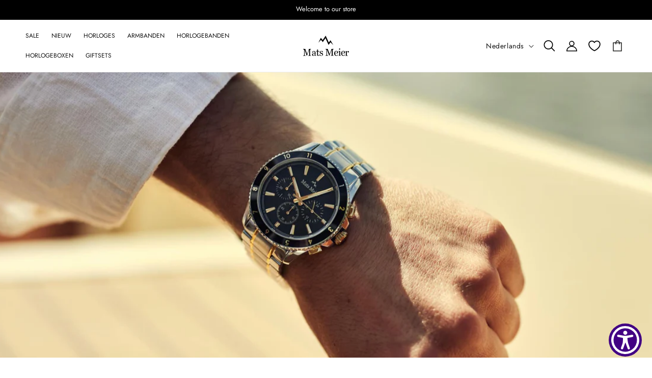

--- FILE ---
content_type: text/html; charset=utf-8
request_url: https://www.matsmeier.com/nl/
body_size: 60019
content:
<!doctype html>
<html class="no-js" lang="nl">
  <head>
	<script id="pandectes-rules">   /* PANDECTES-GDPR: DO NOT MODIFY AUTO GENERATED CODE OF THIS SCRIPT */      window.PandectesSettings = {"store":{"id":63639650481,"plan":"plus","theme":"mats-meier/main","primaryLocale":"en","adminMode":false,"headless":false,"storefrontRootDomain":"","checkoutRootDomain":"","storefrontAccessToken":""},"tsPublished":1718524631,"declaration":{"showPurpose":false,"showProvider":false,"declIntroText":"We use cookies to optimize website functionality, analyze the performance, and provide personalized experience to you. Some cookies are essential to make the website operate and function correctly. Those cookies cannot be disabled. In this window you can manage your preference of cookies.","showDateGenerated":true},"language":{"languageMode":"Single","fallbackLanguage":"en","languageDetection":"browser","languagesSupported":[]},"texts":{"managed":{"headerText":{"en":"We respect your privacy"},"consentText":{"en":"This website uses cookies to ensure you get the best experience."},"dismissButtonText":{"en":"Ok"},"linkText":{"en":"Learn more"},"imprintText":{"en":"Imprint"},"preferencesButtonText":{"en":"Preferences"},"allowButtonText":{"en":"Accept"},"denyButtonText":{"en":"Decline"},"leaveSiteButtonText":{"en":"Leave this site"},"cookiePolicyText":{"en":"Cookie policy"},"preferencesPopupTitleText":{"en":"Manage consent preferences"},"preferencesPopupIntroText":{"en":"We use cookies to optimize website functionality, analyze the performance, and provide personalized experience to you. Some cookies are essential to make the website operate and function correctly. Those cookies cannot be disabled. In this window you can manage your preference of cookies."},"preferencesPopupCloseButtonText":{"en":"Close"},"preferencesPopupAcceptAllButtonText":{"en":"Accept all"},"preferencesPopupRejectAllButtonText":{"en":"Reject all"},"preferencesPopupSaveButtonText":{"en":"Save preferences"},"accessSectionTitleText":{"en":"Data portability"},"accessSectionParagraphText":{"en":"You have the right to request access to your data at any time."},"rectificationSectionTitleText":{"en":"Data Rectification"},"rectificationSectionParagraphText":{"en":"You have the right to request your data to be updated whenever you think it is appropriate."},"erasureSectionTitleText":{"en":"Right to be forgotten"},"erasureSectionParagraphText":{"en":"You have the right to ask all your data to be erased. After that, you will no longer be able to access your account."},"declIntroText":{"en":"We use cookies to optimize website functionality, analyze the performance, and provide personalized experience to you. Some cookies are essential to make the website operate and function correctly. Those cookies cannot be disabled. In this window you can manage your preference of cookies."}},"categories":{"strictlyNecessaryCookiesTitleText":{"en":"Strictly necessary cookies"},"functionalityCookiesTitleText":{"en":"Functional cookies"},"performanceCookiesTitleText":{"en":"Performance cookies"},"targetingCookiesTitleText":{"en":"Targeting cookies"},"unclassifiedCookiesTitleText":{"en":"Unclassified cookies"},"strictlyNecessaryCookiesDescriptionText":{"en":"These cookies are essential in order to enable you to move around the website and use its features, such as accessing secure areas of the website. The website cannot function properly without these cookies."},"functionalityCookiesDescriptionText":{"en":"These cookies enable the site to provide enhanced functionality and personalisation. They may be set by us or by third party providers whose services we have added to our pages. If you do not allow these cookies then some or all of these services may not function properly."},"performanceCookiesDescriptionText":{"en":"These cookies enable us to monitor and improve the performance of our website. For example, they allow us to count visits, identify traffic sources and see which parts of the site are most popular."},"targetingCookiesDescriptionText":{"en":"These cookies may be set through our site by our advertising partners. They may be used by those companies to build a profile of your interests and show you relevant adverts on other sites.    They do not store directly personal information, but are based on uniquely identifying your browser and internet device. If you do not allow these cookies, you will experience less targeted advertising."},"unclassifiedCookiesDescriptionText":{"en":"Unclassified cookies are cookies that we are in the process of classifying, together with the providers of individual cookies."}},"auto":{"declName":{"en":"Name"},"declPath":{"en":"Path"},"declType":{"en":"Type"},"declDomain":{"en":"Domain"},"declPurpose":{"en":"Purpose"},"declProvider":{"en":"Provider"},"declRetention":{"en":"Retention"},"declFirstParty":{"en":"First-party"},"declThirdParty":{"en":"Third-party"},"declSeconds":{"en":"seconds"},"declMinutes":{"en":"minutes"},"declHours":{"en":"hours"},"declDays":{"en":"days"},"declMonths":{"en":"months"},"declYears":{"en":"years"},"declSession":{"en":"Session"},"cookiesDetailsText":{"en":"Cookies details"},"preferencesPopupAlwaysAllowedText":{"en":"Always allowed"},"submitButton":{"en":"Submit"},"submittingButton":{"en":"Submitting..."},"cancelButton":{"en":"Cancel"},"guestsSupportInfoText":{"en":"Please login with your customer account to further proceed."},"guestsSupportEmailPlaceholder":{"en":"E-mail address"},"guestsSupportEmailValidationError":{"en":"Email is not valid"},"guestsSupportEmailSuccessTitle":{"en":"Thank you for your request"},"guestsSupportEmailFailureTitle":{"en":"A problem occurred"},"guestsSupportEmailSuccessMessage":{"en":"If you are registered as a customer of this store, you will soon receive an email with instructions on how to proceed."},"guestsSupportEmailFailureMessage":{"en":"Your request was not submitted. Please try again and if problem persists, contact store owner for assistance."},"confirmationSuccessTitle":{"en":"Your request is verified"},"confirmationFailureTitle":{"en":"A problem occurred"},"confirmationSuccessMessage":{"en":"We will soon get back to you as to your request."},"confirmationFailureMessage":{"en":"Your request was not verified. Please try again and if problem persists, contact store owner for assistance"},"consentSectionTitleText":{"en":"Your cookie consent"},"consentSectionNoConsentText":{"en":"You have not consented to the cookies policy of this website."},"consentSectionConsentedText":{"en":"You consented to the cookies policy of this website on"},"consentStatus":{"en":"Consent preference"},"consentDate":{"en":"Consent date"},"consentId":{"en":"Consent ID"},"consentSectionChangeConsentActionText":{"en":"Change consent preference"},"accessSectionGDPRRequestsActionText":{"en":"Data subject requests"},"accessSectionAccountInfoActionText":{"en":"Personal data"},"accessSectionOrdersRecordsActionText":{"en":"Orders"},"accessSectionDownloadReportActionText":{"en":"Request export"},"rectificationCommentPlaceholder":{"en":"Describe what you want to be updated"},"rectificationCommentValidationError":{"en":"Comment is required"},"rectificationSectionEditAccountActionText":{"en":"Request an update"},"erasureSectionRequestDeletionActionText":{"en":"Request personal data deletion"}}},"library":{"previewMode":false,"fadeInTimeout":0,"defaultBlocked":7,"showLink":true,"showImprintLink":false,"enabled":true,"cookie":{"name":"_pandectes_gdpr","expiryDays":365,"secure":true,"domain":""},"dismissOnScroll":false,"dismissOnWindowClick":false,"dismissOnTimeout":false,"palette":{"popup":{"background":"#FFFFFF","backgroundForCalculations":{"a":1,"b":255,"g":255,"r":255},"text":"#000000"},"button":{"background":"#000000","backgroundForCalculations":{"a":1,"b":0,"g":0,"r":0},"text":"#FFFFFF","textForCalculation":{"a":1,"b":255,"g":255,"r":255},"border":"transparent"}},"content":{"href":"https://mats-meier.myshopify.com/policies/privacy-policy","imprintHref":"/","close":"&#10005;","target":"_blank","logo":"<img class=\"cc-banner-logo\" height=\"40\" width=\"40\" src=\"https://cdn.shopify.com/s/files/1/0636/3965/0481/t/4/assets/pandectes-logo.png?v=1718522989\" alt=\"Mats Meier\" />"},"window":"<div role=\"dialog\" aria-live=\"polite\" aria-label=\"cookieconsent\" aria-describedby=\"cookieconsent:desc\" id=\"pandectes-banner\" class=\"cc-window-wrapper cc-overlay-wrapper\"><div class=\"pd-cookie-banner-window cc-window {{classes}}\"><!--googleoff: all-->{{children}}<!--googleon: all--></div></div>","compliance":{"custom":"<div class=\"cc-compliance cc-highlight\">{{preferences}}{{allow}}</div>"},"type":"custom","layouts":{"basic":"{{logo}}{{header}}{{messagelink}}{{compliance}}"},"position":"overlay","theme":"classic","revokable":false,"animateRevokable":false,"revokableReset":false,"revokableLogoUrl":"https://cdn.shopify.com/s/files/1/0636/3965/0481/t/4/assets/pandectes-reopen-logo.png?v=1709461090","revokablePlacement":"bottom-left","revokableMarginHorizontal":15,"revokableMarginVertical":15,"static":false,"autoAttach":true,"hasTransition":true,"blacklistPage":[""]},"geolocation":{"brOnly":false,"caOnly":false,"chOnly":false,"euOnly":false,"jpOnly":false,"thOnly":false,"zaOnly":false,"canadaOnly":false,"globalVisibility":true},"dsr":{"guestsSupport":false,"accessSectionDownloadReportAuto":false},"banner":{"resetTs":1709461089,"extraCss":"        .cc-banner-logo {max-width: 24em!important;}    @media(min-width: 768px) {.cc-window.cc-floating{max-width: 24em!important;width: 24em!important;}}    .cc-message, .pd-cookie-banner-window .cc-header, .cc-logo {text-align: left}    .cc-window-wrapper{z-index: 2147483647;-webkit-transition: opacity 1s ease;  transition: opacity 1s ease;}    .cc-window{padding: 15px!important;z-index: 2147483647;font-family: inherit;}    .pd-cookie-banner-window .cc-header{font-family: inherit;}    .pd-cp-ui{font-family: inherit; background-color: #FFFFFF;color:#000000;}    button.pd-cp-btn, a.pd-cp-btn{background-color:#000000;color:#FFFFFF!important;}    input + .pd-cp-preferences-slider{background-color: rgba(0, 0, 0, 0.3)}    .pd-cp-scrolling-section::-webkit-scrollbar{background-color: rgba(0, 0, 0, 0.3)}    input:checked + .pd-cp-preferences-slider{background-color: rgba(0, 0, 0, 1)}    .pd-cp-scrolling-section::-webkit-scrollbar-thumb {background-color: rgba(0, 0, 0, 1)}    .pd-cp-ui-close{color:#000000;}    .pd-cp-preferences-slider:before{background-color: #FFFFFF}    .pd-cp-title:before {border-color: #000000!important}    .pd-cp-preferences-slider{background-color:#000000}    .pd-cp-toggle{color:#000000!important}    @media(max-width:699px) {.pd-cp-ui-close-top svg {fill: #000000}}    .pd-cp-toggle:hover,.pd-cp-toggle:visited,.pd-cp-toggle:active{color:#000000!important}    .pd-cookie-banner-window {box-shadow: 0 0 18px rgb(0 0 0 / 20%);}  ","customJavascript":null,"showPoweredBy":false,"revokableTrigger":false,"hybridStrict":false,"cookiesBlockedByDefault":"7","isActive":true,"implicitSavePreferences":false,"cookieIcon":true,"blockBots":false,"showCookiesDetails":true,"hasTransition":true,"blockingPage":false,"showOnlyLandingPage":false,"leaveSiteUrl":"https://www.google.com","linkRespectStoreLang":false},"cookies":{"0":[{"name":"secure_customer_sig","domain":"mats-meier.myshopify.com","path":"/","provider":"Shopify","firstParty":true,"retention":"1 year(s)","expires":1,"unit":"declYears","purpose":{"en":"Used in connection with customer login."}},{"name":"localization","domain":"mats-meier.myshopify.com","path":"/","provider":"Shopify","firstParty":true,"retention":"1 year(s)","expires":1,"unit":"declYears","purpose":{"en":"Shopify store localization"}},{"name":"_cmp_a","domain":".mats-meier.myshopify.com","path":"/","provider":"Shopify","firstParty":true,"retention":"1 day(s)","expires":1,"unit":"declDays","purpose":{"en":"Used for managing customer privacy settings."}},{"name":"_tracking_consent","domain":".mats-meier.myshopify.com","path":"/","provider":"Shopify","firstParty":true,"retention":"1 year(s)","expires":1,"unit":"declYears","purpose":{"en":"Tracking preferences."}},{"name":"keep_alive","domain":"mats-meier.myshopify.com","path":"/","provider":"Shopify","firstParty":true,"retention":"30 minute(s)","expires":30,"unit":"declMinutes","purpose":{"en":"Used in connection with buyer localization."}}],"1":[],"2":[{"name":"_shopify_y","domain":".mats-meier.myshopify.com","path":"/","provider":"Shopify","firstParty":true,"retention":"1 year(s)","expires":1,"unit":"declYears","purpose":{"en":"Shopify analytics."}},{"name":"_orig_referrer","domain":".mats-meier.myshopify.com","path":"/","provider":"Shopify","firstParty":true,"retention":"2 ","expires":2,"unit":"declSession","purpose":{"en":"Tracks landing pages."}},{"name":"_shopify_s","domain":".mats-meier.myshopify.com","path":"/","provider":"Shopify","firstParty":true,"retention":"30 minute(s)","expires":30,"unit":"declMinutes","purpose":{"en":"Shopify analytics."}},{"name":"_landing_page","domain":".mats-meier.myshopify.com","path":"/","provider":"Shopify","firstParty":true,"retention":"2 ","expires":2,"unit":"declSession","purpose":{"en":"Tracks landing pages."}},{"name":"_shopify_sa_p","domain":".mats-meier.myshopify.com","path":"/","provider":"Shopify","firstParty":true,"retention":"30 minute(s)","expires":30,"unit":"declMinutes","purpose":{"en":"Shopify analytics relating to marketing & referrals."}},{"name":"_shopify_sa_t","domain":".mats-meier.myshopify.com","path":"/","provider":"Shopify","firstParty":true,"retention":"30 minute(s)","expires":30,"unit":"declMinutes","purpose":{"en":"Shopify analytics relating to marketing & referrals."}},{"name":"_boomr_clss","domain":"https://mats-meier.myshopify.com","path":"/","provider":"Shopify","firstParty":true,"retention":"Persistent","expires":1,"unit":"declYears","purpose":{"en":"Used to monitor and optimize the performance of Shopify stores."}}],"4":[{"name":"__kla_id","domain":"mats-meier.myshopify.com","path":"/","provider":"Klaviyo","firstParty":true,"retention":"1 year(s)","expires":1,"unit":"declYears","purpose":{"en":"Tracks when someone clicks through a Klaviyo email to your website."}},{"name":"wpm-domain-test","domain":"myshopify.com","path":"/","provider":"Shopify","firstParty":false,"retention":"Session","expires":1,"unit":"declSeconds","purpose":{"en":"Used to test the storage of parameters about products added to the cart or payment currency"}},{"name":"wpm-domain-test","domain":"mats-meier.myshopify.com","path":"/","provider":"Shopify","firstParty":true,"retention":"Session","expires":1,"unit":"declSeconds","purpose":{"en":"Used to test the storage of parameters about products added to the cart or payment currency"}},{"name":"wpm-domain-test","domain":"com","path":"/","provider":"Shopify","firstParty":false,"retention":"Session","expires":1,"unit":"declSeconds","purpose":{"en":"Used to test the storage of parameters about products added to the cart or payment currency"}}],"8":[{"name":"_kla_test","domain":"https://mats-meier.myshopify.com","path":"/","provider":"Unknown","firstParty":true,"retention":"Persistent","expires":1,"unit":"declYears","purpose":{"en":""}},{"name":"local-storage-test","domain":"https://mats-meier.myshopify.com","path":"/","provider":"Unknown","firstParty":true,"retention":"Persistent","expires":1,"unit":"declYears","purpose":{"en":""}},{"name":"__storage_test__","domain":"https://mats-meier.myshopify.com","path":"/","provider":"Unknown","firstParty":true,"retention":"Persistent","expires":1,"unit":"declYears","purpose":{"en":""}},{"name":"klaviyoPagesVisitCount","domain":"https://mats-meier.myshopify.com","path":"/","provider":"Unknown","firstParty":true,"retention":"Session","expires":1,"unit":"declYears","purpose":{"en":""}},{"name":"klaviyoOnsite","domain":"https://mats-meier.myshopify.com","path":"/","provider":"Unknown","firstParty":true,"retention":"Persistent","expires":1,"unit":"declYears","purpose":{"en":""}}]},"blocker":{"isActive":false,"googleConsentMode":{"id":"","analyticsId":"","adwordsId":"","isActive":true,"adStorageCategory":4,"analyticsStorageCategory":2,"personalizationStorageCategory":1,"functionalityStorageCategory":1,"customEvent":false,"securityStorageCategory":0,"redactData":true,"urlPassthrough":false,"dataLayerProperty":"dataLayer","waitForUpdate":2000,"useNativeChannel":false},"facebookPixel":{"id":"","isActive":false,"ldu":false},"rakuten":{"isActive":false,"cmp":false,"ccpa":false},"klaviyoIsActive":true,"gpcIsActive":true,"defaultBlocked":7,"patterns":{"whiteList":[],"blackList":{"1":[],"2":[],"4":[],"8":[]},"iframesWhiteList":[],"iframesBlackList":{"1":[],"2":[],"4":[],"8":[]},"beaconsWhiteList":[],"beaconsBlackList":{"1":[],"2":[],"4":[],"8":[]}}}}      !function(){"use strict";window.PandectesRules=window.PandectesRules||{},window.PandectesRules.manualBlacklist={1:[],2:[],4:[]},window.PandectesRules.blacklistedIFrames={1:[],2:[],4:[]},window.PandectesRules.blacklistedCss={1:[],2:[],4:[]},window.PandectesRules.blacklistedBeacons={1:[],2:[],4:[]};var e="javascript/blocked";function t(e){return new RegExp(e.replace(/[/\\.+?$()]/g,"\\$&").replace("*","(.*)"))}var n=function(e){var t=arguments.length>1&&void 0!==arguments[1]?arguments[1]:"log";new URLSearchParams(window.location.search).get("log")&&console[t]("PandectesRules: ".concat(e))};function a(e){var t=document.createElement("script");t.async=!0,t.src=e,document.head.appendChild(t)}function r(e,t){(null==t||t>e.length)&&(t=e.length);for(var n=0,a=Array(t);n<t;n++)a[n]=e[n];return a}function o(e,t,n){return(t=function(e){var t=function(e,t){if("object"!=typeof e||!e)return e;var n=e[Symbol.toPrimitive];if(void 0!==n){var a=n.call(e,t||"default");if("object"!=typeof a)return a;throw new TypeError("@@toPrimitive must return a primitive value.")}return("string"===t?String:Number)(e)}(e,"string");return"symbol"==typeof t?t:t+""}(t))in e?Object.defineProperty(e,t,{value:n,enumerable:!0,configurable:!0,writable:!0}):e[t]=n,e}function i(e,t){var n=Object.keys(e);if(Object.getOwnPropertySymbols){var a=Object.getOwnPropertySymbols(e);t&&(a=a.filter((function(t){return Object.getOwnPropertyDescriptor(e,t).enumerable}))),n.push.apply(n,a)}return n}function s(e){for(var t=1;t<arguments.length;t++){var n=null!=arguments[t]?arguments[t]:{};t%2?i(Object(n),!0).forEach((function(t){o(e,t,n[t])})):Object.getOwnPropertyDescriptors?Object.defineProperties(e,Object.getOwnPropertyDescriptors(n)):i(Object(n)).forEach((function(t){Object.defineProperty(e,t,Object.getOwnPropertyDescriptor(n,t))}))}return e}function c(e,t){return function(e){if(Array.isArray(e))return e}(e)||function(e,t){var n=null==e?null:"undefined"!=typeof Symbol&&e[Symbol.iterator]||e["@@iterator"];if(null!=n){var a,r,o,i,s=[],c=!0,l=!1;try{if(o=(n=n.call(e)).next,0===t){if(Object(n)!==n)return;c=!1}else for(;!(c=(a=o.call(n)).done)&&(s.push(a.value),s.length!==t);c=!0);}catch(e){l=!0,r=e}finally{try{if(!c&&null!=n.return&&(i=n.return(),Object(i)!==i))return}finally{if(l)throw r}}return s}}(e,t)||u(e,t)||function(){throw new TypeError("Invalid attempt to destructure non-iterable instance.\nIn order to be iterable, non-array objects must have a [Symbol.iterator]() method.")}()}function l(e){return function(e){if(Array.isArray(e))return r(e)}(e)||function(e){if("undefined"!=typeof Symbol&&null!=e[Symbol.iterator]||null!=e["@@iterator"])return Array.from(e)}(e)||u(e)||function(){throw new TypeError("Invalid attempt to spread non-iterable instance.\nIn order to be iterable, non-array objects must have a [Symbol.iterator]() method.")}()}function d(e){return d="function"==typeof Symbol&&"symbol"==typeof Symbol.iterator?function(e){return typeof e}:function(e){return e&&"function"==typeof Symbol&&e.constructor===Symbol&&e!==Symbol.prototype?"symbol":typeof e},d(e)}function u(e,t){if(e){if("string"==typeof e)return r(e,t);var n={}.toString.call(e).slice(8,-1);return"Object"===n&&e.constructor&&(n=e.constructor.name),"Map"===n||"Set"===n?Array.from(e):"Arguments"===n||/^(?:Ui|I)nt(?:8|16|32)(?:Clamped)?Array$/.test(n)?r(e,t):void 0}}var f=window.PandectesRulesSettings||window.PandectesSettings,p=!(void 0===window.dataLayer||!Array.isArray(window.dataLayer)||!window.dataLayer.some((function(e){return"pandectes_full_scan"===e.event}))),g=function(){var e,t=arguments.length>0&&void 0!==arguments[0]?arguments[0]:"_pandectes_gdpr",n=("; "+document.cookie).split("; "+t+"=");if(n.length<2)e={};else{var a=n.pop().split(";");e=window.atob(a.shift())}var r=function(e){try{return JSON.parse(e)}catch(e){return!1}}(e);return!1!==r?r:e}(),y=f.banner.isActive,h=f.blocker,v=h.defaultBlocked,w=h.patterns,m=g&&null!==g.preferences&&void 0!==g.preferences?g.preferences:null,b=p?0:y?null===m?v:m:0,k={1:!(1&b),2:!(2&b),4:!(4&b)},_=w.blackList,S=w.whiteList,L=w.iframesBlackList,C=w.iframesWhiteList,P=w.beaconsBlackList,A=w.beaconsWhiteList,O={blackList:[],whiteList:[],iframesBlackList:{1:[],2:[],4:[],8:[]},iframesWhiteList:[],beaconsBlackList:{1:[],2:[],4:[],8:[]},beaconsWhiteList:[]};[1,2,4].map((function(e){var n;k[e]||((n=O.blackList).push.apply(n,l(_[e].length?_[e].map(t):[])),O.iframesBlackList[e]=L[e].length?L[e].map(t):[],O.beaconsBlackList[e]=P[e].length?P[e].map(t):[])})),O.whiteList=S.length?S.map(t):[],O.iframesWhiteList=C.length?C.map(t):[],O.beaconsWhiteList=A.length?A.map(t):[];var E={scripts:[],iframes:{1:[],2:[],4:[]},beacons:{1:[],2:[],4:[]},css:{1:[],2:[],4:[]}},B=function(t,n){return t&&(!n||n!==e)&&(!O.blackList||O.blackList.some((function(e){return e.test(t)})))&&(!O.whiteList||O.whiteList.every((function(e){return!e.test(t)})))},j=function(e){var t=e.getAttribute("src");return O.blackList&&O.blackList.every((function(e){return!e.test(t)}))||O.whiteList&&O.whiteList.some((function(e){return e.test(t)}))},R=function(e,t){var n=O.iframesBlackList[t],a=O.iframesWhiteList;return e&&(!n||n.some((function(t){return t.test(e)})))&&(!a||a.every((function(t){return!t.test(e)})))},I=function(e,t){var n=O.beaconsBlackList[t],a=O.beaconsWhiteList;return e&&(!n||n.some((function(t){return t.test(e)})))&&(!a||a.every((function(t){return!t.test(e)})))},T=new MutationObserver((function(e){for(var t=0;t<e.length;t++)for(var n=e[t].addedNodes,a=0;a<n.length;a++){var r=n[a],o=r.dataset&&r.dataset.cookiecategory;if(1===r.nodeType&&"LINK"===r.tagName){var i=r.dataset&&r.dataset.href;if(i&&o)switch(o){case"functionality":case"C0001":E.css[1].push(i);break;case"performance":case"C0002":E.css[2].push(i);break;case"targeting":case"C0003":E.css[4].push(i)}}}})),D=new MutationObserver((function(t){for(var n=0;n<t.length;n++)for(var a=t[n].addedNodes,r=function(){var t=a[o],n=t.src||t.dataset&&t.dataset.src,r=t.dataset&&t.dataset.cookiecategory;if(1===t.nodeType&&"IFRAME"===t.tagName){if(n){var i=!1;R(n,1)||"functionality"===r||"C0001"===r?(i=!0,E.iframes[1].push(n)):R(n,2)||"performance"===r||"C0002"===r?(i=!0,E.iframes[2].push(n)):(R(n,4)||"targeting"===r||"C0003"===r)&&(i=!0,E.iframes[4].push(n)),i&&(t.removeAttribute("src"),t.setAttribute("data-src",n))}}else if(1===t.nodeType&&"IMG"===t.tagName){if(n){var s=!1;I(n,1)?(s=!0,E.beacons[1].push(n)):I(n,2)?(s=!0,E.beacons[2].push(n)):I(n,4)&&(s=!0,E.beacons[4].push(n)),s&&(t.removeAttribute("src"),t.setAttribute("data-src",n))}}else if(1===t.nodeType&&"LINK"===t.tagName){var c=t.dataset&&t.dataset.href;if(c&&r)switch(r){case"functionality":case"C0001":E.css[1].push(c);break;case"performance":case"C0002":E.css[2].push(c);break;case"targeting":case"C0003":E.css[4].push(c)}}else if(1===t.nodeType&&"SCRIPT"===t.tagName){var l=t.type,d=!1;if(B(n,l))d=!0;else if(n&&r)switch(r){case"functionality":case"C0001":d=!0,window.PandectesRules.manualBlacklist[1].push(n);break;case"performance":case"C0002":d=!0,window.PandectesRules.manualBlacklist[2].push(n);break;case"targeting":case"C0003":d=!0,window.PandectesRules.manualBlacklist[4].push(n)}if(d){E.scripts.push([t,l]),t.type=e;t.addEventListener("beforescriptexecute",(function n(a){t.getAttribute("type")===e&&a.preventDefault(),t.removeEventListener("beforescriptexecute",n)})),t.parentElement&&t.parentElement.removeChild(t)}}},o=0;o<a.length;o++)r()})),N=document.createElement,z={src:Object.getOwnPropertyDescriptor(HTMLScriptElement.prototype,"src"),type:Object.getOwnPropertyDescriptor(HTMLScriptElement.prototype,"type")};window.PandectesRules.unblockCss=function(e){var t=E.css[e]||[];t.length&&n("Unblocking CSS for ".concat(e)),t.forEach((function(e){var t=document.querySelector('link[data-href^="'.concat(e,'"]'));t.removeAttribute("data-href"),t.href=e})),E.css[e]=[]},window.PandectesRules.unblockIFrames=function(e){var t=E.iframes[e]||[];t.length&&n("Unblocking IFrames for ".concat(e)),O.iframesBlackList[e]=[],t.forEach((function(e){var t=document.querySelector('iframe[data-src^="'.concat(e,'"]'));t.removeAttribute("data-src"),t.src=e})),E.iframes[e]=[]},window.PandectesRules.unblockBeacons=function(e){var t=E.beacons[e]||[];t.length&&n("Unblocking Beacons for ".concat(e)),O.beaconsBlackList[e]=[],t.forEach((function(e){var t=document.querySelector('img[data-src^="'.concat(e,'"]'));t.removeAttribute("data-src"),t.src=e})),E.beacons[e]=[]},window.PandectesRules.unblockInlineScripts=function(e){var t=1===e?"functionality":2===e?"performance":"targeting";document.querySelectorAll('script[type="javascript/blocked"][data-cookiecategory="'.concat(t,'"]')).forEach((function(e){var t=e.textContent;e.parentNode.removeChild(e);var n=document.createElement("script");n.type="text/javascript",n.textContent=t,document.body.appendChild(n)}))},window.PandectesRules.unblock=function(a){a.length<1?(O.blackList=[],O.whiteList=[],O.iframesBlackList=[],O.iframesWhiteList=[]):(O.blackList&&(O.blackList=O.blackList.filter((function(e){return a.every((function(t){return"string"==typeof t?!e.test(t):t instanceof RegExp?e.toString()!==t.toString():void 0}))}))),O.whiteList&&(O.whiteList=[].concat(l(O.whiteList),l(a.map((function(e){if("string"==typeof e){var n=".*"+t(e)+".*";if(O.whiteList.every((function(e){return e.toString()!==n.toString()})))return new RegExp(n)}else if(e instanceof RegExp&&O.whiteList.every((function(t){return t.toString()!==e.toString()})))return e;return null})).filter(Boolean)))));for(var r=document.querySelectorAll('script[type="'.concat(e,'"]')),o=0;o<r.length;o++){var i=r[o];j(i)&&(E.scripts.push([i,"application/javascript"]),i.parentElement.removeChild(i))}var s=0;l(E.scripts).forEach((function(e,t){var n=c(e,2),a=n[0],r=n[1];if(j(a)){for(var o=document.createElement("script"),i=0;i<a.attributes.length;i++){var l=a.attributes[i];"src"!==l.name&&"type"!==l.name&&o.setAttribute(l.name,a.attributes[i].value)}o.setAttribute("src",a.src),o.setAttribute("type",r||"application/javascript"),document.head.appendChild(o),E.scripts.splice(t-s,1),s++}})),0==O.blackList.length&&0===O.iframesBlackList[1].length&&0===O.iframesBlackList[2].length&&0===O.iframesBlackList[4].length&&0===O.beaconsBlackList[1].length&&0===O.beaconsBlackList[2].length&&0===O.beaconsBlackList[4].length&&(n("Disconnecting observers"),D.disconnect(),T.disconnect())};var x=f.store,M=x.adminMode,U=x.headless,F=x.storefrontRootDomain,W=x.checkoutRootDomain,H=x.storefrontAccessToken,q=f.banner.isActive,G=f.blocker.defaultBlocked;q&&function(e){if(window.Shopify&&window.Shopify.customerPrivacy)e();else{var t=null;window.Shopify&&window.Shopify.loadFeatures&&window.Shopify.trackingConsent?e():t=setInterval((function(){window.Shopify&&window.Shopify.loadFeatures&&(clearInterval(t),window.Shopify.loadFeatures([{name:"consent-tracking-api",version:"0.1"}],(function(t){t?n("Shopify.customerPrivacy API - failed to load"):(n("shouldShowBanner() -> ".concat(window.Shopify.trackingConsent.shouldShowBanner()," | saleOfDataRegion() -> ").concat(window.Shopify.trackingConsent.saleOfDataRegion())),e())})))}),10)}}((function(){!function(){var e=window.Shopify.trackingConsent;if(!1!==e.shouldShowBanner()||null!==m||7!==G)try{var t=M&&!(window.Shopify&&window.Shopify.AdminBarInjector),a={preferences:!(1&b)||p||t,analytics:!(2&b)||p||t,marketing:!(4&b)||p||t};U&&(a.headlessStorefront=!0,a.storefrontRootDomain=null!=F&&F.length?F:window.location.hostname,a.checkoutRootDomain=null!=W&&W.length?W:"checkout.".concat(window.location.hostname),a.storefrontAccessToken=null!=H&&H.length?H:""),e.firstPartyMarketingAllowed()===a.marketing&&e.analyticsProcessingAllowed()===a.analytics&&e.preferencesProcessingAllowed()===a.preferences||e.setTrackingConsent(a,(function(e){e&&e.error?n("Shopify.customerPrivacy API - failed to setTrackingConsent"):n("setTrackingConsent(".concat(JSON.stringify(a),")"))}))}catch(e){n("Shopify.customerPrivacy API - exception")}}(),function(){if(U){var e=window.Shopify.trackingConsent,t=e.currentVisitorConsent();if(navigator.globalPrivacyControl&&""===t.sale_of_data){var a={sale_of_data:!1,headlessStorefront:!0};a.storefrontRootDomain=null!=F&&F.length?F:window.location.hostname,a.checkoutRootDomain=null!=W&&W.length?W:"checkout.".concat(window.location.hostname),a.storefrontAccessToken=null!=H&&H.length?H:"",e.setTrackingConsent(a,(function(e){e&&e.error?n("Shopify.customerPrivacy API - failed to setTrackingConsent({".concat(JSON.stringify(a),")")):n("setTrackingConsent(".concat(JSON.stringify(a),")"))}))}}}()}));var J=["AT","BE","BG","HR","CY","CZ","DK","EE","FI","FR","DE","GR","HU","IE","IT","LV","LT","LU","MT","NL","PL","PT","RO","SK","SI","ES","SE","GB","LI","NO","IS"],K=f.banner,V=K.isActive,$=K.hybridStrict,Y=f.geolocation,Z=Y.caOnly,Q=void 0!==Z&&Z,X=Y.euOnly,ee=void 0!==X&&X,te=Y.brOnly,ne=void 0!==te&&te,ae=Y.jpOnly,re=void 0!==ae&&ae,oe=Y.thOnly,ie=void 0!==oe&&oe,se=Y.chOnly,ce=void 0!==se&&se,le=Y.zaOnly,de=void 0!==le&&le,ue=Y.canadaOnly,fe=void 0!==ue&&ue,pe=Y.globalVisibility,ge=void 0===pe||pe,ye=f.blocker.googleConsentMode,he=ye.isActive,ve=ye.customEvent,we=ye.id,me=void 0===we?"":we,be=ye.analyticsId,ke=void 0===be?"":be,_e=ye.adwordsId,Se=void 0===_e?"":_e,Le=ye.redactData,Ce=ye.urlPassthrough,Pe=ye.adStorageCategory,Ae=ye.analyticsStorageCategory,Oe=ye.functionalityStorageCategory,Ee=ye.personalizationStorageCategory,Be=ye.securityStorageCategory,je=ye.dataLayerProperty,Re=void 0===je?"dataLayer":je,Ie=ye.waitForUpdate,Te=void 0===Ie?0:Ie,De=ye.useNativeChannel,Ne=void 0!==De&&De;function ze(){window[Re].push(arguments)}window[Re]=window[Re]||[];var xe,Me,Ue={hasInitialized:!1,useNativeChannel:!1,ads_data_redaction:!1,url_passthrough:!1,data_layer_property:"dataLayer",storage:{ad_storage:"granted",ad_user_data:"granted",ad_personalization:"granted",analytics_storage:"granted",functionality_storage:"granted",personalization_storage:"granted",security_storage:"granted"}};if(V&&he){var Fe=b&Pe?"denied":"granted",We=b&Ae?"denied":"granted",He=b&Oe?"denied":"granted",qe=b&Ee?"denied":"granted",Ge=b&Be?"denied":"granted";Ue.hasInitialized=!0,Ue.useNativeChannel=Ne,Ue.ads_data_redaction="denied"===Fe&&Le,Ue.url_passthrough=Ce,Ue.storage.ad_storage=Fe,Ue.storage.ad_user_data=Fe,Ue.storage.ad_personalization=Fe,Ue.storage.analytics_storage=We,Ue.storage.functionality_storage=He,Ue.storage.personalization_storage=qe,Ue.storage.security_storage=Ge,Te&&(Ue.storage.wait_for_update="denied"===We||"denied"===Fe?Te:0),Ue.data_layer_property=Re||"dataLayer",Ue.ads_data_redaction&&ze("set","ads_data_redaction",Ue.ads_data_redaction),Ue.url_passthrough&&ze("set","url_passthrough",Ue.url_passthrough),Ue.useNativeChannel&&(window[Re].push=function(){for(var e=arguments.length,t=new Array(e),n=0;n<e;n++)t[n]=arguments[n];if(t&&t[0]){var a=t[0][0],r=t[0][1],o=t[0][2],i=o&&"object"===d(o)&&4===Object.values(o).length&&o.ad_storage&&o.analytics_storage&&o.ad_user_data&&o.ad_personalization;if("consent"===a&&i)if("default"===r)o.functionality_storage=Ue.storage.functionality_storage,o.personalization_storage=Ue.storage.personalization_storage,o.security_storage="granted",Ue.storage.wait_for_update&&(o.wait_for_update=Ue.storage.wait_for_update);else if("update"===r){try{var s=window.Shopify.customerPrivacy.preferencesProcessingAllowed()?"granted":"denied";o.functionality_storage=s,o.personalization_storage=s}catch(e){}o.security_storage="granted"}}return Array.prototype.push.apply(this,t)}),function(){!1===Ne?console.log("Pandectes: Google Consent Mode (av2)"):console.log("Pandectes: Google Consent Mode (av2nc)");ge&&!$?ze("consent","default",Ue.storage):(console.log(m),null===m?(ze("consent","default",s(s({},Ue.storage),{},{region:[].concat(l(ee||$?J:[]),l(Q&&!$?["US-CA","US-VA","US-CT","US-UT","US-CO"]:[]),l(ne&&!$?["BR"]:[]),l(re&&!$?["JP"]:[]),l(fe&&!$?["CA"]:[]),l(ie&&!$?["TH"]:[]),l(ce&&!$?["CH"]:[]),l(de&&!$?["ZA"]:[]))})),ze("consent","default",{ad_storage:"granted",ad_user_data:"granted",ad_personalization:"granted",analytics_storage:"granted",functionality_storage:"granted",personalization_storage:"granted",security_storage:"granted"})):ze("consent","default",Ue.storage));(me.length||ke.length||Se.length)&&(window[Ue.data_layer_property].push({"pandectes.start":(new Date).getTime(),event:"pandectes-rules.min.js"}),(ke.length||Se.length)&&ze("js",new Date));var e="https://www.googletagmanager.com";if(me.length){var t=me.split(",");window[Ue.data_layer_property].push({"gtm.start":(new Date).getTime(),event:"gtm.js"});for(var n=0;n<t.length;n++){var r="dataLayer"!==Ue.data_layer_property?"&l=".concat(Ue.data_layer_property):"";a("".concat(e,"/gtm.js?id=").concat(t[n].trim()).concat(r))}}if(ke.length)for(var o=ke.split(","),i=0;i<o.length;i++){var c=o[i].trim();c.length&&(a("".concat(e,"/gtag/js?id=").concat(c)),ze("config",c,{send_page_view:!1}))}if(Se.length)for(var d=Se.split(","),u=0;u<d.length;u++){var f=d[u].trim();f.length&&(a("".concat(e,"/gtag/js?id=").concat(f)),ze("config",f,{allow_enhanced_conversions:!0}))}}()}V&&ve&&(Me=7===(xe=b)?"deny":0===xe?"allow":"mixed",window[Re].push({event:"Pandectes_Consent_Update",pandectes_status:Me,pandectes_categories:{C0000:"allow",C0001:k[1]?"allow":"deny",C0002:k[2]?"allow":"deny",C0003:k[4]?"allow":"deny"}}));var Je=f.blocker,Ke=Je.klaviyoIsActive,Ve=Je.googleConsentMode.adStorageCategory;Ke&&window.addEventListener("PandectesEvent_OnConsent",(function(e){var t=e.detail.preferences;if(null!=t){var n=t&Ve?"denied":"granted";void 0!==window.klaviyo&&window.klaviyo.isIdentified()&&window.klaviyo.push(["identify",{ad_personalization:n,ad_user_data:n}])}})),f.banner.revokableTrigger&&window.addEventListener("PandectesEvent_OnInitialize",(function(){document.querySelectorAll('[href*="#reopenBanner"]').forEach((function(e){e.onclick=function(e){e.preventDefault(),window.Pandectes.fn.revokeConsent()}}))})),window.PandectesRules.gcm=Ue;var $e=f.banner.isActive,Ye=f.blocker.isActive;n("Prefs: ".concat(b," | Banner: ").concat($e?"on":"off"," | Blocker: ").concat(Ye?"on":"off"));var Ze=null===m&&/\/checkouts\//.test(window.location.pathname);0!==b&&!1===p&&Ye&&!Ze&&(n("Blocker will execute"),document.createElement=function(){for(var t=arguments.length,n=new Array(t),a=0;a<t;a++)n[a]=arguments[a];if("script"!==n[0].toLowerCase())return N.bind?N.bind(document).apply(void 0,n):N;var r=N.bind(document).apply(void 0,n);try{Object.defineProperties(r,{src:s(s({},z.src),{},{set:function(t){B(t,r.type)&&z.type.set.call(this,e),z.src.set.call(this,t)}}),type:s(s({},z.type),{},{get:function(){var t=z.type.get.call(this);return t===e||B(this.src,t)?null:t},set:function(t){var n=B(r.src,r.type)?e:t;z.type.set.call(this,n)}})}),r.setAttribute=function(t,n){if("type"===t){var a=B(r.src,r.type)?e:n;z.type.set.call(r,a)}else"src"===t?(B(n,r.type)&&z.type.set.call(r,e),z.src.set.call(r,n)):HTMLScriptElement.prototype.setAttribute.call(r,t,n)}}catch(e){console.warn("Yett: unable to prevent script execution for script src ",r.src,".\n",'A likely cause would be because you are using a third-party browser extension that monkey patches the "document.createElement" function.')}return r},D.observe(document.documentElement,{childList:!0,subtree:!0}),T.observe(document.documentElement,{childList:!0,subtree:!0}))}();
</script>
    <meta charset="utf-8">
    <meta http-equiv="X-UA-Compatible" content="IE=edge">
    <meta name="viewport" content="width=device-width,initial-scale=1">
    <meta name="theme-color" content="">
    
      <link rel="canonical" href="https://www.matsmeier.com/nl" />
       <script type="speculationrules">
      {
        "prerender": [{
          "where": {
            "and": [
              { "href_matches": "/*" },
              { "not": {"selector_matches": ".do-not-prerender"}}
            ]
          },
          "eagerness": "moderate"
        }]
      }
      </script><link rel="icon" type="image/png" href="//www.matsmeier.com/cdn/shop/files/matsmeier-fav.jpg?crop=center&height=32&v=1718276910&width=32"><link rel="preconnect" href="https://fonts.shopifycdn.com" crossorigin><title>
      Top quality Mats Meier men&#39;s watches - Conquer Yourself
</title>

    
      <meta name="description" content="Mats Meier is a watch brand inspired by Geneva, Switzerland, with high quality watches for both business and casual style men. Explore our collection.">
    

    

<meta property="og:site_name" content="Mats Meier">
<meta property="og:url" content="https://www.matsmeier.com/nl">
<meta property="og:title" content="Top quality Mats Meier men&#39;s watches - Conquer Yourself">
<meta property="og:type" content="website">
<meta property="og:description" content="Mats Meier is a watch brand inspired by Geneva, Switzerland, with high quality watches for both business and casual style men. Explore our collection."><meta property="og:image" content="http://www.matsmeier.com/cdn/shop/files/Artboard.jpg?v=1718607489">
  <meta property="og:image:secure_url" content="https://www.matsmeier.com/cdn/shop/files/Artboard.jpg?v=1718607489">
  <meta property="og:image:width" content="1200">
  <meta property="og:image:height" content="628"><meta name="twitter:card" content="summary_large_image">
<meta name="twitter:title" content="Top quality Mats Meier men&#39;s watches - Conquer Yourself">
<meta name="twitter:description" content="Mats Meier is a watch brand inspired by Geneva, Switzerland, with high quality watches for both business and casual style men. Explore our collection.">


    <script src="//www.matsmeier.com/cdn/shop/t/4/assets/constants.js?v=58251544750838685771707493500" defer="defer"></script>
    <script src="//www.matsmeier.com/cdn/shop/t/4/assets/pubsub.js?v=158357773527763999511707493497" defer="defer"></script>
    <script src="//www.matsmeier.com/cdn/shop/t/4/assets/global.js?v=82721863109781953541709119039" defer="defer"></script><script src="//www.matsmeier.com/cdn/shop/t/4/assets/animations.js?v=88693664871331136111707493498" defer="defer"></script><script>window.performance && window.performance.mark && window.performance.mark('shopify.content_for_header.start');</script><meta id="shopify-digital-wallet" name="shopify-digital-wallet" content="/63639650481/digital_wallets/dialog">
<meta name="shopify-checkout-api-token" content="72bf0b8c061bda3e3d7020a2370d8aad">
<meta id="in-context-paypal-metadata" data-shop-id="63639650481" data-venmo-supported="false" data-environment="production" data-locale="nl_NL" data-paypal-v4="true" data-currency="EUR">
<script async="async" src="/checkouts/internal/preloads.js?locale=nl-NL"></script>
<link rel="preconnect" href="https://shop.app" crossorigin="anonymous">
<script async="async" src="https://shop.app/checkouts/internal/preloads.js?locale=nl-NL&shop_id=63639650481" crossorigin="anonymous"></script>
<script id="apple-pay-shop-capabilities" type="application/json">{"shopId":63639650481,"countryCode":"NL","currencyCode":"EUR","merchantCapabilities":["supports3DS"],"merchantId":"gid:\/\/shopify\/Shop\/63639650481","merchantName":"Mats Meier","requiredBillingContactFields":["postalAddress","email","phone"],"requiredShippingContactFields":["postalAddress","email","phone"],"shippingType":"shipping","supportedNetworks":["visa","maestro","masterCard","amex"],"total":{"type":"pending","label":"Mats Meier","amount":"1.00"},"shopifyPaymentsEnabled":true,"supportsSubscriptions":true}</script>
<script id="shopify-features" type="application/json">{"accessToken":"72bf0b8c061bda3e3d7020a2370d8aad","betas":["rich-media-storefront-analytics"],"domain":"www.matsmeier.com","predictiveSearch":true,"shopId":63639650481,"locale":"nl"}</script>
<script>var Shopify = Shopify || {};
Shopify.shop = "mats-meier.myshopify.com";
Shopify.locale = "nl";
Shopify.currency = {"active":"EUR","rate":"1.0"};
Shopify.country = "NL";
Shopify.theme = {"name":"mats-meier\/main","id":134999769265,"schema_name":"Dawn","schema_version":"13.0.0","theme_store_id":null,"role":"main"};
Shopify.theme.handle = "null";
Shopify.theme.style = {"id":null,"handle":null};
Shopify.cdnHost = "www.matsmeier.com/cdn";
Shopify.routes = Shopify.routes || {};
Shopify.routes.root = "/nl/";</script>
<script type="module">!function(o){(o.Shopify=o.Shopify||{}).modules=!0}(window);</script>
<script>!function(o){function n(){var o=[];function n(){o.push(Array.prototype.slice.apply(arguments))}return n.q=o,n}var t=o.Shopify=o.Shopify||{};t.loadFeatures=n(),t.autoloadFeatures=n()}(window);</script>
<script>
  window.ShopifyPay = window.ShopifyPay || {};
  window.ShopifyPay.apiHost = "shop.app\/pay";
  window.ShopifyPay.redirectState = null;
</script>
<script id="shop-js-analytics" type="application/json">{"pageType":"index"}</script>
<script defer="defer" async type="module" src="//www.matsmeier.com/cdn/shopifycloud/shop-js/modules/v2/client.init-shop-cart-sync_C6i3jkHJ.nl.esm.js"></script>
<script defer="defer" async type="module" src="//www.matsmeier.com/cdn/shopifycloud/shop-js/modules/v2/chunk.common_BswcWXXM.esm.js"></script>
<script type="module">
  await import("//www.matsmeier.com/cdn/shopifycloud/shop-js/modules/v2/client.init-shop-cart-sync_C6i3jkHJ.nl.esm.js");
await import("//www.matsmeier.com/cdn/shopifycloud/shop-js/modules/v2/chunk.common_BswcWXXM.esm.js");

  window.Shopify.SignInWithShop?.initShopCartSync?.({"fedCMEnabled":true,"windoidEnabled":true});

</script>
<script>
  window.Shopify = window.Shopify || {};
  if (!window.Shopify.featureAssets) window.Shopify.featureAssets = {};
  window.Shopify.featureAssets['shop-js'] = {"shop-cart-sync":["modules/v2/client.shop-cart-sync_CZ94901E.nl.esm.js","modules/v2/chunk.common_BswcWXXM.esm.js"],"init-fed-cm":["modules/v2/client.init-fed-cm_Bhxzq1Av.nl.esm.js","modules/v2/chunk.common_BswcWXXM.esm.js"],"init-windoid":["modules/v2/client.init-windoid_DaWlpY2d.nl.esm.js","modules/v2/chunk.common_BswcWXXM.esm.js"],"shop-cash-offers":["modules/v2/client.shop-cash-offers_CvzbeIcj.nl.esm.js","modules/v2/chunk.common_BswcWXXM.esm.js","modules/v2/chunk.modal_DrlAPDrt.esm.js"],"shop-button":["modules/v2/client.shop-button_C6AYsd0g.nl.esm.js","modules/v2/chunk.common_BswcWXXM.esm.js"],"init-shop-email-lookup-coordinator":["modules/v2/client.init-shop-email-lookup-coordinator_gutOgwhz.nl.esm.js","modules/v2/chunk.common_BswcWXXM.esm.js"],"shop-toast-manager":["modules/v2/client.shop-toast-manager_CNZwTRsQ.nl.esm.js","modules/v2/chunk.common_BswcWXXM.esm.js"],"shop-login-button":["modules/v2/client.shop-login-button_9WsqYXnS.nl.esm.js","modules/v2/chunk.common_BswcWXXM.esm.js","modules/v2/chunk.modal_DrlAPDrt.esm.js"],"avatar":["modules/v2/client.avatar_BTnouDA3.nl.esm.js"],"init-shop-cart-sync":["modules/v2/client.init-shop-cart-sync_C6i3jkHJ.nl.esm.js","modules/v2/chunk.common_BswcWXXM.esm.js"],"pay-button":["modules/v2/client.pay-button_D0CY5Z72.nl.esm.js","modules/v2/chunk.common_BswcWXXM.esm.js"],"init-shop-for-new-customer-accounts":["modules/v2/client.init-shop-for-new-customer-accounts_BGMyI5yD.nl.esm.js","modules/v2/client.shop-login-button_9WsqYXnS.nl.esm.js","modules/v2/chunk.common_BswcWXXM.esm.js","modules/v2/chunk.modal_DrlAPDrt.esm.js"],"init-customer-accounts-sign-up":["modules/v2/client.init-customer-accounts-sign-up_CsVy15L-.nl.esm.js","modules/v2/client.shop-login-button_9WsqYXnS.nl.esm.js","modules/v2/chunk.common_BswcWXXM.esm.js","modules/v2/chunk.modal_DrlAPDrt.esm.js"],"shop-follow-button":["modules/v2/client.shop-follow-button_CcVMvnCK.nl.esm.js","modules/v2/chunk.common_BswcWXXM.esm.js","modules/v2/chunk.modal_DrlAPDrt.esm.js"],"checkout-modal":["modules/v2/client.checkout-modal_DXQEEo_K.nl.esm.js","modules/v2/chunk.common_BswcWXXM.esm.js","modules/v2/chunk.modal_DrlAPDrt.esm.js"],"init-customer-accounts":["modules/v2/client.init-customer-accounts_BCKHF9sU.nl.esm.js","modules/v2/client.shop-login-button_9WsqYXnS.nl.esm.js","modules/v2/chunk.common_BswcWXXM.esm.js","modules/v2/chunk.modal_DrlAPDrt.esm.js"],"lead-capture":["modules/v2/client.lead-capture_BOSAdm0Q.nl.esm.js","modules/v2/chunk.common_BswcWXXM.esm.js","modules/v2/chunk.modal_DrlAPDrt.esm.js"],"shop-login":["modules/v2/client.shop-login_Dqs9bWtE.nl.esm.js","modules/v2/chunk.common_BswcWXXM.esm.js","modules/v2/chunk.modal_DrlAPDrt.esm.js"],"payment-terms":["modules/v2/client.payment-terms_BENis1BN.nl.esm.js","modules/v2/chunk.common_BswcWXXM.esm.js","modules/v2/chunk.modal_DrlAPDrt.esm.js"]};
</script>
<script>(function() {
  var isLoaded = false;
  function asyncLoad() {
    if (isLoaded) return;
    isLoaded = true;
    var urls = ["\/\/cdn.shopify.com\/proxy\/2c4c9c05638e2d3cdbbd541a4eb3f8e4ca1fffe8736e7ba9ffe13f22ff6e0bde\/s.pandect.es\/scripts\/pandectes-core.js?shop=mats-meier.myshopify.com\u0026sp-cache-control=cHVibGljLCBtYXgtYWdlPTkwMA","https:\/\/s3.eu-west-1.amazonaws.com\/production-klarna-il-shopify-osm\/ad48c24c2eb5dbaad0c86c6a2a5d0af96862a476\/mats-meier.myshopify.com-1718699931376.js?shop=mats-meier.myshopify.com","https:\/\/tseish-app.connect.trustedshops.com\/esc.js?apiBaseUrl=aHR0cHM6Ly90c2Vpc2gtYXBwLmNvbm5lY3QudHJ1c3RlZHNob3BzLmNvbQ==\u0026instanceId=bWF0cy1tZWllci5teXNob3BpZnkuY29t\u0026shop=mats-meier.myshopify.com","https:\/\/www.skynettechnologies.com\/accessibility\/js\/all-in-one-accessibility-js-widget-minify.js?colorcode=\u0026token=\u00265=1760021357\u0026position=bottom_right\u0026icontype=aioa-icon-type-1\u0026iconsize=aioa-extra-small-icon\u0026shop=mats-meier.myshopify.com"];
    for (var i = 0; i < urls.length; i++) {
      var s = document.createElement('script');
      s.type = 'text/javascript';
      s.async = true;
      s.src = urls[i];
      var x = document.getElementsByTagName('script')[0];
      x.parentNode.insertBefore(s, x);
    }
  };
  if(window.attachEvent) {
    window.attachEvent('onload', asyncLoad);
  } else {
    window.addEventListener('load', asyncLoad, false);
  }
})();</script>
<script id="__st">var __st={"a":63639650481,"offset":3600,"reqid":"7623cf89-bf95-4364-b5f0-c5659c1eb957-1768881249","pageurl":"www.matsmeier.com\/nl","u":"843d8794b449","p":"home"};</script>
<script>window.ShopifyPaypalV4VisibilityTracking = true;</script>
<script id="captcha-bootstrap">!function(){'use strict';const t='contact',e='account',n='new_comment',o=[[t,t],['blogs',n],['comments',n],[t,'customer']],c=[[e,'customer_login'],[e,'guest_login'],[e,'recover_customer_password'],[e,'create_customer']],r=t=>t.map((([t,e])=>`form[action*='/${t}']:not([data-nocaptcha='true']) input[name='form_type'][value='${e}']`)).join(','),a=t=>()=>t?[...document.querySelectorAll(t)].map((t=>t.form)):[];function s(){const t=[...o],e=r(t);return a(e)}const i='password',u='form_key',d=['recaptcha-v3-token','g-recaptcha-response','h-captcha-response',i],f=()=>{try{return window.sessionStorage}catch{return}},m='__shopify_v',_=t=>t.elements[u];function p(t,e,n=!1){try{const o=window.sessionStorage,c=JSON.parse(o.getItem(e)),{data:r}=function(t){const{data:e,action:n}=t;return t[m]||n?{data:e,action:n}:{data:t,action:n}}(c);for(const[e,n]of Object.entries(r))t.elements[e]&&(t.elements[e].value=n);n&&o.removeItem(e)}catch(o){console.error('form repopulation failed',{error:o})}}const l='form_type',E='cptcha';function T(t){t.dataset[E]=!0}const w=window,h=w.document,L='Shopify',v='ce_forms',y='captcha';let A=!1;((t,e)=>{const n=(g='f06e6c50-85a8-45c8-87d0-21a2b65856fe',I='https://cdn.shopify.com/shopifycloud/storefront-forms-hcaptcha/ce_storefront_forms_captcha_hcaptcha.v1.5.2.iife.js',D={infoText:'Beschermd door hCaptcha',privacyText:'Privacy',termsText:'Voorwaarden'},(t,e,n)=>{const o=w[L][v],c=o.bindForm;if(c)return c(t,g,e,D).then(n);var r;o.q.push([[t,g,e,D],n]),r=I,A||(h.body.append(Object.assign(h.createElement('script'),{id:'captcha-provider',async:!0,src:r})),A=!0)});var g,I,D;w[L]=w[L]||{},w[L][v]=w[L][v]||{},w[L][v].q=[],w[L][y]=w[L][y]||{},w[L][y].protect=function(t,e){n(t,void 0,e),T(t)},Object.freeze(w[L][y]),function(t,e,n,w,h,L){const[v,y,A,g]=function(t,e,n){const i=e?o:[],u=t?c:[],d=[...i,...u],f=r(d),m=r(i),_=r(d.filter((([t,e])=>n.includes(e))));return[a(f),a(m),a(_),s()]}(w,h,L),I=t=>{const e=t.target;return e instanceof HTMLFormElement?e:e&&e.form},D=t=>v().includes(t);t.addEventListener('submit',(t=>{const e=I(t);if(!e)return;const n=D(e)&&!e.dataset.hcaptchaBound&&!e.dataset.recaptchaBound,o=_(e),c=g().includes(e)&&(!o||!o.value);(n||c)&&t.preventDefault(),c&&!n&&(function(t){try{if(!f())return;!function(t){const e=f();if(!e)return;const n=_(t);if(!n)return;const o=n.value;o&&e.removeItem(o)}(t);const e=Array.from(Array(32),(()=>Math.random().toString(36)[2])).join('');!function(t,e){_(t)||t.append(Object.assign(document.createElement('input'),{type:'hidden',name:u})),t.elements[u].value=e}(t,e),function(t,e){const n=f();if(!n)return;const o=[...t.querySelectorAll(`input[type='${i}']`)].map((({name:t})=>t)),c=[...d,...o],r={};for(const[a,s]of new FormData(t).entries())c.includes(a)||(r[a]=s);n.setItem(e,JSON.stringify({[m]:1,action:t.action,data:r}))}(t,e)}catch(e){console.error('failed to persist form',e)}}(e),e.submit())}));const S=(t,e)=>{t&&!t.dataset[E]&&(n(t,e.some((e=>e===t))),T(t))};for(const o of['focusin','change'])t.addEventListener(o,(t=>{const e=I(t);D(e)&&S(e,y())}));const B=e.get('form_key'),M=e.get(l),P=B&&M;t.addEventListener('DOMContentLoaded',(()=>{const t=y();if(P)for(const e of t)e.elements[l].value===M&&p(e,B);[...new Set([...A(),...v().filter((t=>'true'===t.dataset.shopifyCaptcha))])].forEach((e=>S(e,t)))}))}(h,new URLSearchParams(w.location.search),n,t,e,['guest_login'])})(!1,!0)}();</script>
<script integrity="sha256-4kQ18oKyAcykRKYeNunJcIwy7WH5gtpwJnB7kiuLZ1E=" data-source-attribution="shopify.loadfeatures" defer="defer" src="//www.matsmeier.com/cdn/shopifycloud/storefront/assets/storefront/load_feature-a0a9edcb.js" crossorigin="anonymous"></script>
<script crossorigin="anonymous" defer="defer" src="//www.matsmeier.com/cdn/shopifycloud/storefront/assets/shopify_pay/storefront-65b4c6d7.js?v=20250812"></script>
<script data-source-attribution="shopify.dynamic_checkout.dynamic.init">var Shopify=Shopify||{};Shopify.PaymentButton=Shopify.PaymentButton||{isStorefrontPortableWallets:!0,init:function(){window.Shopify.PaymentButton.init=function(){};var t=document.createElement("script");t.src="https://www.matsmeier.com/cdn/shopifycloud/portable-wallets/latest/portable-wallets.nl.js",t.type="module",document.head.appendChild(t)}};
</script>
<script data-source-attribution="shopify.dynamic_checkout.buyer_consent">
  function portableWalletsHideBuyerConsent(e){var t=document.getElementById("shopify-buyer-consent"),n=document.getElementById("shopify-subscription-policy-button");t&&n&&(t.classList.add("hidden"),t.setAttribute("aria-hidden","true"),n.removeEventListener("click",e))}function portableWalletsShowBuyerConsent(e){var t=document.getElementById("shopify-buyer-consent"),n=document.getElementById("shopify-subscription-policy-button");t&&n&&(t.classList.remove("hidden"),t.removeAttribute("aria-hidden"),n.addEventListener("click",e))}window.Shopify?.PaymentButton&&(window.Shopify.PaymentButton.hideBuyerConsent=portableWalletsHideBuyerConsent,window.Shopify.PaymentButton.showBuyerConsent=portableWalletsShowBuyerConsent);
</script>
<script data-source-attribution="shopify.dynamic_checkout.cart.bootstrap">document.addEventListener("DOMContentLoaded",(function(){function t(){return document.querySelector("shopify-accelerated-checkout-cart, shopify-accelerated-checkout")}if(t())Shopify.PaymentButton.init();else{new MutationObserver((function(e,n){t()&&(Shopify.PaymentButton.init(),n.disconnect())})).observe(document.body,{childList:!0,subtree:!0})}}));
</script>
<link id="shopify-accelerated-checkout-styles" rel="stylesheet" media="screen" href="https://www.matsmeier.com/cdn/shopifycloud/portable-wallets/latest/accelerated-checkout-backwards-compat.css" crossorigin="anonymous">
<style id="shopify-accelerated-checkout-cart">
        #shopify-buyer-consent {
  margin-top: 1em;
  display: inline-block;
  width: 100%;
}

#shopify-buyer-consent.hidden {
  display: none;
}

#shopify-subscription-policy-button {
  background: none;
  border: none;
  padding: 0;
  text-decoration: underline;
  font-size: inherit;
  cursor: pointer;
}

#shopify-subscription-policy-button::before {
  box-shadow: none;
}

      </style>
<script id="sections-script" data-sections="header" defer="defer" src="//www.matsmeier.com/cdn/shop/t/4/compiled_assets/scripts.js?18383"></script>
<script>window.performance && window.performance.mark && window.performance.mark('shopify.content_for_header.end');</script>


    <style data-shopify>


      
      @font-face {
  font-family: Jost;
  font-weight: 400;
  font-style: normal;
  font-display: swap;
  src: url("//www.matsmeier.com/cdn/fonts/jost/jost_n4.d47a1b6347ce4a4c9f437608011273009d91f2b7.woff2") format("woff2"),
       url("//www.matsmeier.com/cdn/fonts/jost/jost_n4.791c46290e672b3f85c3d1c651ef2efa3819eadd.woff") format("woff");
}

      @font-face {
  font-family: Jost;
  font-weight: 700;
  font-style: normal;
  font-display: swap;
  src: url("//www.matsmeier.com/cdn/fonts/jost/jost_n7.921dc18c13fa0b0c94c5e2517ffe06139c3615a3.woff2") format("woff2"),
       url("//www.matsmeier.com/cdn/fonts/jost/jost_n7.cbfc16c98c1e195f46c536e775e4e959c5f2f22b.woff") format("woff");
}

      @font-face {
  font-family: Jost;
  font-weight: 400;
  font-style: italic;
  font-display: swap;
  src: url("//www.matsmeier.com/cdn/fonts/jost/jost_i4.b690098389649750ada222b9763d55796c5283a5.woff2") format("woff2"),
       url("//www.matsmeier.com/cdn/fonts/jost/jost_i4.fd766415a47e50b9e391ae7ec04e2ae25e7e28b0.woff") format("woff");
}

      @font-face {
  font-family: Jost;
  font-weight: 700;
  font-style: italic;
  font-display: swap;
  src: url("//www.matsmeier.com/cdn/fonts/jost/jost_i7.d8201b854e41e19d7ed9b1a31fe4fe71deea6d3f.woff2") format("woff2"),
       url("//www.matsmeier.com/cdn/fonts/jost/jost_i7.eae515c34e26b6c853efddc3fc0c552e0de63757.woff") format("woff");
}

      @font-face {
  font-family: Jost;
  font-weight: 400;
  font-style: normal;
  font-display: swap;
  src: url("//www.matsmeier.com/cdn/fonts/jost/jost_n4.d47a1b6347ce4a4c9f437608011273009d91f2b7.woff2") format("woff2"),
       url("//www.matsmeier.com/cdn/fonts/jost/jost_n4.791c46290e672b3f85c3d1c651ef2efa3819eadd.woff") format("woff");
}


      
        :root,
        .color-scheme-1 {
          --color-background: 255,255,255;
        
          --gradient-background: #ffffff;
        

        

        --color-foreground: 18,18,18;
        --color-background-contrast: 191,191,191;
        --color-shadow: 18,18,18;
        --color-button: 18,18,18;
        --color-button-text: 255,255,255;
        --color-secondary-button: 255,255,255;
        --color-secondary-button-text: 18,18,18;
        --color-link: 18,18,18;
        --color-badge-foreground: 18,18,18;
        --color-badge-background: 255,255,255;
        --color-badge-border: 18,18,18;
        --payment-terms-background-color: rgb(255 255 255);
      }
      
        
        .color-scheme-2 {
          --color-background: 243,243,243;
        
          --gradient-background: #f3f3f3;
        

        

        --color-foreground: 18,18,18;
        --color-background-contrast: 179,179,179;
        --color-shadow: 18,18,18;
        --color-button: 18,18,18;
        --color-button-text: 243,243,243;
        --color-secondary-button: 243,243,243;
        --color-secondary-button-text: 18,18,18;
        --color-link: 18,18,18;
        --color-badge-foreground: 18,18,18;
        --color-badge-background: 243,243,243;
        --color-badge-border: 18,18,18;
        --payment-terms-background-color: rgb(243 243 243);
      }
      
        
        .color-scheme-3 {
          --color-background: 0,0,0;
        
          --gradient-background: #000000;
        

        

        --color-foreground: 255,255,255;
        --color-background-contrast: 128,128,128;
        --color-shadow: 18,18,18;
        --color-button: 255,255,255;
        --color-button-text: 0,0,0;
        --color-secondary-button: 0,0,0;
        --color-secondary-button-text: 255,255,255;
        --color-link: 255,255,255;
        --color-badge-foreground: 255,255,255;
        --color-badge-background: 0,0,0;
        --color-badge-border: 255,255,255;
        --payment-terms-background-color: rgb(0 0 0);
      }
      
        
        .color-scheme-4 {
          --color-background: 18,18,18;
        
          --gradient-background: #121212;
        

        

        --color-foreground: 255,255,255;
        --color-background-contrast: 146,146,146;
        --color-shadow: 18,18,18;
        --color-button: 255,255,255;
        --color-button-text: 18,18,18;
        --color-secondary-button: 18,18,18;
        --color-secondary-button-text: 255,255,255;
        --color-link: 255,255,255;
        --color-badge-foreground: 255,255,255;
        --color-badge-background: 18,18,18;
        --color-badge-border: 255,255,255;
        --payment-terms-background-color: rgb(18 18 18);
      }
      
        
        .color-scheme-5 {
          --color-background: 36,40,51;
        
          --gradient-background: #242833;
        

        

        --color-foreground: 255,255,255;
        --color-background-contrast: 47,52,66;
        --color-shadow: 18,18,18;
        --color-button: 255,255,255;
        --color-button-text: 0,0,0;
        --color-secondary-button: 36,40,51;
        --color-secondary-button-text: 255,255,255;
        --color-link: 255,255,255;
        --color-badge-foreground: 255,255,255;
        --color-badge-background: 36,40,51;
        --color-badge-border: 255,255,255;
        --payment-terms-background-color: rgb(36 40 51);
      }
      
        
        .color-scheme-afea27fa-efd4-4c53-9b98-a857938c5dfd {
          --color-background: 239,239,239;
        
          --gradient-background: #efefef;
        

        

        --color-foreground: 18,18,18;
        --color-background-contrast: 175,175,175;
        --color-shadow: 18,18,18;
        --color-button: 18,18,18;
        --color-button-text: 255,255,255;
        --color-secondary-button: 239,239,239;
        --color-secondary-button-text: 18,18,18;
        --color-link: 18,18,18;
        --color-badge-foreground: 18,18,18;
        --color-badge-background: 239,239,239;
        --color-badge-border: 18,18,18;
        --payment-terms-background-color: rgb(239 239 239);
      }
      
        
        .color-scheme-a0169a9b-fadb-4f82-afc4-f4ced30d3f72 {
          --color-background: 39,157,21;
        
          --gradient-background: #279d15;
        

        

        --color-foreground: 255,255,255;
        --color-background-contrast: 11,45,6;
        --color-shadow: 18,18,18;
        --color-button: 18,18,18;
        --color-button-text: 255,255,255;
        --color-secondary-button: 39,157,21;
        --color-secondary-button-text: 18,18,18;
        --color-link: 18,18,18;
        --color-badge-foreground: 255,255,255;
        --color-badge-background: 39,157,21;
        --color-badge-border: 255,255,255;
        --payment-terms-background-color: rgb(39 157 21);
      }
      
        
        .color-scheme-cd19cc73-eedf-486d-ae07-4ec5ffa24b6e {
          --color-background: 207,25,41;
        
          --gradient-background: #cf1929;
        

        

        --color-foreground: 255,255,255;
        --color-background-contrast: 93,11,18;
        --color-shadow: 18,18,18;
        --color-button: 18,18,18;
        --color-button-text: 255,255,255;
        --color-secondary-button: 207,25,41;
        --color-secondary-button-text: 18,18,18;
        --color-link: 18,18,18;
        --color-badge-foreground: 255,255,255;
        --color-badge-background: 207,25,41;
        --color-badge-border: 255,255,255;
        --payment-terms-background-color: rgb(207 25 41);
      }
      
        
        .color-scheme-9dae4c0e-b370-43bb-a900-cf45868b9e36 {
          --color-background: 28,34,55;
        
          --gradient-background: #1c2237;
        

        

        --color-foreground: 255,255,255;
        --color-background-contrast: 37,44,72;
        --color-shadow: 0,0,0;
        --color-button: 255,255,255;
        --color-button-text: 21,98,87;
        --color-secondary-button: 28,34,55;
        --color-secondary-button-text: 0,0,0;
        --color-link: 0,0,0;
        --color-badge-foreground: 255,255,255;
        --color-badge-background: 28,34,55;
        --color-badge-border: 255,255,255;
        --payment-terms-background-color: rgb(28 34 55);
      }
      
        
        .color-scheme-d1dccc98-e5b9-4b09-b57b-381e48955a16 {
          --color-background: 48,48,48;
        
          --gradient-background: #303030;
        

        

        --color-foreground: 255,255,255;
        --color-background-contrast: 61,61,61;
        --color-shadow: 18,18,18;
        --color-button: 255,255,255;
        --color-button-text: 48,48,48;
        --color-secondary-button: 48,48,48;
        --color-secondary-button-text: 18,18,18;
        --color-link: 18,18,18;
        --color-badge-foreground: 255,255,255;
        --color-badge-background: 48,48,48;
        --color-badge-border: 255,255,255;
        --payment-terms-background-color: rgb(48 48 48);
      }
      
        
        .color-scheme-6697f123-747b-4d10-a767-6fdd3c478be2 {
          --color-background: 249,249,249;
        
          --gradient-background: #f9f9f9;
        

        

        --color-foreground: 18,18,18;
        --color-background-contrast: 185,185,185;
        --color-shadow: 18,18,18;
        --color-button: 18,18,18;
        --color-button-text: 255,255,255;
        --color-secondary-button: 249,249,249;
        --color-secondary-button-text: 18,18,18;
        --color-link: 18,18,18;
        --color-badge-foreground: 18,18,18;
        --color-badge-background: 249,249,249;
        --color-badge-border: 18,18,18;
        --payment-terms-background-color: rgb(249 249 249);
      }
      
        
        .color-scheme-3d32dcb0-69e1-4b02-be0d-81db76de14c7 {
          --color-background: 247,247,247;
        
          --gradient-background: #f7f7f7;
        

        

        --color-foreground: 18,18,18;
        --color-background-contrast: 183,183,183;
        --color-shadow: 18,18,18;
        --color-button: 18,18,18;
        --color-button-text: 255,255,255;
        --color-secondary-button: 247,247,247;
        --color-secondary-button-text: 18,18,18;
        --color-link: 18,18,18;
        --color-badge-foreground: 18,18,18;
        --color-badge-background: 247,247,247;
        --color-badge-border: 18,18,18;
        --payment-terms-background-color: rgb(247 247 247);
      }
      
        
        .color-scheme-08a42834-8dad-4b09-a007-b50fd9fe7112 {
          --color-background: 0,0,0;
        
          --gradient-background: rgba(0,0,0,0);
        

        

        --color-foreground: 18,18,18;
        --color-background-contrast: 128,128,128;
        --color-shadow: 18,18,18;
        --color-button: 18,18,18;
        --color-button-text: 255,255,255;
        --color-secondary-button: 0,0,0;
        --color-secondary-button-text: 18,18,18;
        --color-link: 18,18,18;
        --color-badge-foreground: 18,18,18;
        --color-badge-background: 0,0,0;
        --color-badge-border: 18,18,18;
        --payment-terms-background-color: rgb(0 0 0);
      }
      

      body, .color-scheme-1, .color-scheme-2, .color-scheme-3, .color-scheme-4, .color-scheme-5, .color-scheme-afea27fa-efd4-4c53-9b98-a857938c5dfd, .color-scheme-a0169a9b-fadb-4f82-afc4-f4ced30d3f72, .color-scheme-cd19cc73-eedf-486d-ae07-4ec5ffa24b6e, .color-scheme-9dae4c0e-b370-43bb-a900-cf45868b9e36, .color-scheme-d1dccc98-e5b9-4b09-b57b-381e48955a16, .color-scheme-6697f123-747b-4d10-a767-6fdd3c478be2, .color-scheme-3d32dcb0-69e1-4b02-be0d-81db76de14c7, .color-scheme-08a42834-8dad-4b09-a007-b50fd9fe7112 {
        color: rgba(var(--color-foreground), 0.75);
        background-color: rgb(var(--color-background));
      }

      :root {
        --font-body-family: Jost, sans-serif;
        --font-body-style: normal;
        --font-body-weight: 400;
        --font-body-weight-bold: 700;

        --font-heading-family: Jost, sans-serif;
        --font-heading-style: normal;
        --font-heading-weight: 400;

        --font-body-scale: 1.0;
        --font-heading-scale: 1.0;

        --media-padding: px;
        --media-border-opacity: 0.0;
        --media-border-width: 0px;
        --media-radius: 0px;
        --media-shadow-opacity: 0.0;
        --media-shadow-horizontal-offset: 0px;
        --media-shadow-vertical-offset: 4px;
        --media-shadow-blur-radius: 5px;
        --media-shadow-visible: 0;

        --page-width: 150rem;
        --page-width-margin: 0rem;

        --product-card-image-padding: 0.0rem;
        --product-card-corner-radius: 0.0rem;
        --product-card-text-alignment: left;
        --product-card-border-width: 0.0rem;
        --product-card-border-opacity: 0.1;
        --product-card-shadow-opacity: 0.0;
        --product-card-shadow-visible: 0;
        --product-card-shadow-horizontal-offset: 0.0rem;
        --product-card-shadow-vertical-offset: 0.4rem;
        --product-card-shadow-blur-radius: 0.5rem;

        --collection-card-image-padding: 0.0rem;
        --collection-card-corner-radius: 0.0rem;
        --collection-card-text-alignment: left;
        --collection-card-border-width: 0.0rem;
        --collection-card-border-opacity: 0.1;
        --collection-card-shadow-opacity: 0.0;
        --collection-card-shadow-visible: 0;
        --collection-card-shadow-horizontal-offset: 0.0rem;
        --collection-card-shadow-vertical-offset: 0.4rem;
        --collection-card-shadow-blur-radius: 0.5rem;

        --blog-card-image-padding: 0.0rem;
        --blog-card-corner-radius: 0.0rem;
        --blog-card-text-alignment: left;
        --blog-card-border-width: 0.0rem;
        --blog-card-border-opacity: 0.1;
        --blog-card-shadow-opacity: 0.0;
        --blog-card-shadow-visible: 0;
        --blog-card-shadow-horizontal-offset: 0.0rem;
        --blog-card-shadow-vertical-offset: 0.4rem;
        --blog-card-shadow-blur-radius: 0.5rem;

        --badge-corner-radius: 0.0rem;

        --popup-border-width: 1px;
        --popup-border-opacity: 0.1;
        --popup-corner-radius: 0px;
        --popup-shadow-opacity: 0.05;
        --popup-shadow-horizontal-offset: 0px;
        --popup-shadow-vertical-offset: 4px;
        --popup-shadow-blur-radius: 5px;

        --drawer-border-width: 1px;
        --drawer-border-opacity: 0.1;
        --drawer-shadow-opacity: 0.0;
        --drawer-shadow-horizontal-offset: 0px;
        --drawer-shadow-vertical-offset: 4px;
        --drawer-shadow-blur-radius: 5px;

        --spacing-sections-desktop: 0px;
        --spacing-sections-mobile: 0px;

        --grid-desktop-vertical-spacing: 8px;
        --grid-desktop-horizontal-spacing: 12px;
        --grid-mobile-vertical-spacing: 4px;
        --grid-mobile-horizontal-spacing: 6px;

        --text-boxes-border-opacity: 0.1;
        --text-boxes-border-width: 0px;
        --text-boxes-radius: 0px;
        --text-boxes-shadow-opacity: 0.0;
        --text-boxes-shadow-visible: 0;
        --text-boxes-shadow-horizontal-offset: 0px;
        --text-boxes-shadow-vertical-offset: 4px;
        --text-boxes-shadow-blur-radius: 5px;

        --buttons-radius: 0px;
        --buttons-radius-outset: 0px;
        --buttons-border-width: 1px;
        --buttons-border-opacity: 1.0;
        --buttons-shadow-opacity: 0.0;
        --buttons-shadow-visible: 0;
        --buttons-shadow-horizontal-offset: 0px;
        --buttons-shadow-vertical-offset: 4px;
        --buttons-shadow-blur-radius: 5px;
        --buttons-border-offset: 0px;

        --inputs-radius: 0px;
        --inputs-border-width: 1px;
        --inputs-border-opacity: 0.55;
        --inputs-shadow-opacity: 0.0;
        --inputs-shadow-horizontal-offset: 0px;
        --inputs-margin-offset: 0px;
        --inputs-shadow-vertical-offset: 4px;
        --inputs-shadow-blur-radius: 5px;
        --inputs-radius-outset: 0px;

        --variant-pills-radius: 40px;
        --variant-pills-border-width: 1px;
        --variant-pills-border-opacity: 0.55;
        --variant-pills-shadow-opacity: 0.0;
        --variant-pills-shadow-horizontal-offset: 0px;
        --variant-pills-shadow-vertical-offset: 4px;
        --variant-pills-shadow-blur-radius: 5px;
      }

      *,
      *::before,
      *::after {
        box-sizing: inherit;
      }

      html {
        box-sizing: border-box;
        font-size: calc(var(--font-body-scale) * 62.5%);
        height: 100%;
      }

      body {
        display: grid;
        grid-template-rows: auto auto 1fr auto;
        grid-template-columns: 100%;
        min-height: 100%;
        margin: 0;
        font-size: 1.5rem;
        letter-spacing: 0.06rem;
        line-height: calc(1 + 0.8 / var(--font-body-scale));
        font-family: var(--font-body-family);
        font-style: var(--font-body-style);
        font-weight: var(--font-body-weight);
      }

      @media screen and (min-width: 750px) {
        body {
          font-size: 1.6rem;
        }
      }
    </style>

    <link href="//www.matsmeier.com/cdn/shop/t/4/assets/base.css?v=3548817851995391021723631516" rel="stylesheet" type="text/css" media="all" />
    <link href="//www.matsmeier.com/cdn/shop/t/4/assets/nf-tailwind.css?v=100057214394607748461746615352" rel="stylesheet" type="text/css" media="all" />
    <link href="//www.matsmeier.com/cdn/shop/t/4/assets/megamenu.css?v=4115949985249727221710008750" rel="stylesheet" type="text/css" media="all" />
<link rel="preload" as="font" href="//www.matsmeier.com/cdn/fonts/jost/jost_n4.d47a1b6347ce4a4c9f437608011273009d91f2b7.woff2" type="font/woff2" crossorigin><link rel="preload" as="font" href="//www.matsmeier.com/cdn/fonts/jost/jost_n4.d47a1b6347ce4a4c9f437608011273009d91f2b7.woff2" type="font/woff2" crossorigin><link href="//www.matsmeier.com/cdn/shop/t/4/assets/component-localization-form.css?v=155603600527820746741707493503" rel="stylesheet" type="text/css" media="all" />
      <script src="//www.matsmeier.com/cdn/shop/t/4/assets/localization-form.js?v=169565320306168926741707493502" defer="defer"></script><link
        rel="stylesheet"
        href="//www.matsmeier.com/cdn/shop/t/4/assets/component-predictive-search.css?v=131861375605904452791708611871"
        media="print"
        onload="this.media='all'"
      ><script>
      document.documentElement.className = document.documentElement.className.replace('no-js', 'js');
      if (Shopify.designMode) {
        document.documentElement.classList.add('shopify-design-mode');
      }
    </script>

    
    
  <!-- BEGIN app block: shopify://apps/pandectes-gdpr/blocks/banner/58c0baa2-6cc1-480c-9ea6-38d6d559556a -->
  
    
      <!-- TCF is active, scripts are loaded above -->
      
      <script>
        
        window.addEventListener('DOMContentLoaded', function(){
          const script = document.createElement('script');
          
            script.src = "https://cdn.shopify.com/extensions/019bd5ea-1b0e-7a2f-9987-841d0997d3f9/gdpr-230/assets/pandectes-core.js";
          
          script.defer = true;
          document.body.appendChild(script);
        })
      </script>
    
  


<!-- END app block --><!-- BEGIN app block: shopify://apps/klaviyo-email-marketing-sms/blocks/klaviyo-onsite-embed/2632fe16-c075-4321-a88b-50b567f42507 -->












  <script async src="https://static.klaviyo.com/onsite/js/X4dsk5/klaviyo.js?company_id=X4dsk5"></script>
  <script>!function(){if(!window.klaviyo){window._klOnsite=window._klOnsite||[];try{window.klaviyo=new Proxy({},{get:function(n,i){return"push"===i?function(){var n;(n=window._klOnsite).push.apply(n,arguments)}:function(){for(var n=arguments.length,o=new Array(n),w=0;w<n;w++)o[w]=arguments[w];var t="function"==typeof o[o.length-1]?o.pop():void 0,e=new Promise((function(n){window._klOnsite.push([i].concat(o,[function(i){t&&t(i),n(i)}]))}));return e}}})}catch(n){window.klaviyo=window.klaviyo||[],window.klaviyo.push=function(){var n;(n=window._klOnsite).push.apply(n,arguments)}}}}();</script>

  




  <script>
    window.klaviyoReviewsProductDesignMode = false
  </script>







<!-- END app block --><!-- BEGIN app block: shopify://apps/elevar-conversion-tracking/blocks/dataLayerEmbed/bc30ab68-b15c-4311-811f-8ef485877ad6 -->



<script type="module" dynamic>
  const configUrl = "/a/elevar/static/configs/b319d95c2d19a35061a94e3c10a7948179ae9dc6/config.js";
  const config = (await import(configUrl)).default;
  const scriptUrl = config.script_src_app_theme_embed;

  if (scriptUrl) {
    const { handler } = await import(scriptUrl);

    await handler(
      config,
      {
        cartData: {
  marketId: "24512233649",
  attributes:{},
  cartTotal: "0.0",
  currencyCode:"EUR",
  items: []
}
,
        user: {cartTotal: "0.0",
    currencyCode:"EUR",customer: {},
}
,
        isOnCartPage:false,
        collectionView:null,
        searchResultsView:null,
        productView:null,
        checkoutComplete: null
      }
    );
  }
</script>


<!-- END app block --><link href="https://monorail-edge.shopifysvc.com" rel="dns-prefetch">
<script>(function(){if ("sendBeacon" in navigator && "performance" in window) {try {var session_token_from_headers = performance.getEntriesByType('navigation')[0].serverTiming.find(x => x.name == '_s').description;} catch {var session_token_from_headers = undefined;}var session_cookie_matches = document.cookie.match(/_shopify_s=([^;]*)/);var session_token_from_cookie = session_cookie_matches && session_cookie_matches.length === 2 ? session_cookie_matches[1] : "";var session_token = session_token_from_headers || session_token_from_cookie || "";function handle_abandonment_event(e) {var entries = performance.getEntries().filter(function(entry) {return /monorail-edge.shopifysvc.com/.test(entry.name);});if (!window.abandonment_tracked && entries.length === 0) {window.abandonment_tracked = true;var currentMs = Date.now();var navigation_start = performance.timing.navigationStart;var payload = {shop_id: 63639650481,url: window.location.href,navigation_start,duration: currentMs - navigation_start,session_token,page_type: "index"};window.navigator.sendBeacon("https://monorail-edge.shopifysvc.com/v1/produce", JSON.stringify({schema_id: "online_store_buyer_site_abandonment/1.1",payload: payload,metadata: {event_created_at_ms: currentMs,event_sent_at_ms: currentMs}}));}}window.addEventListener('pagehide', handle_abandonment_event);}}());</script>
<script id="web-pixels-manager-setup">(function e(e,d,r,n,o){if(void 0===o&&(o={}),!Boolean(null===(a=null===(i=window.Shopify)||void 0===i?void 0:i.analytics)||void 0===a?void 0:a.replayQueue)){var i,a;window.Shopify=window.Shopify||{};var t=window.Shopify;t.analytics=t.analytics||{};var s=t.analytics;s.replayQueue=[],s.publish=function(e,d,r){return s.replayQueue.push([e,d,r]),!0};try{self.performance.mark("wpm:start")}catch(e){}var l=function(){var e={modern:/Edge?\/(1{2}[4-9]|1[2-9]\d|[2-9]\d{2}|\d{4,})\.\d+(\.\d+|)|Firefox\/(1{2}[4-9]|1[2-9]\d|[2-9]\d{2}|\d{4,})\.\d+(\.\d+|)|Chrom(ium|e)\/(9{2}|\d{3,})\.\d+(\.\d+|)|(Maci|X1{2}).+ Version\/(15\.\d+|(1[6-9]|[2-9]\d|\d{3,})\.\d+)([,.]\d+|)( \(\w+\)|)( Mobile\/\w+|) Safari\/|Chrome.+OPR\/(9{2}|\d{3,})\.\d+\.\d+|(CPU[ +]OS|iPhone[ +]OS|CPU[ +]iPhone|CPU IPhone OS|CPU iPad OS)[ +]+(15[._]\d+|(1[6-9]|[2-9]\d|\d{3,})[._]\d+)([._]\d+|)|Android:?[ /-](13[3-9]|1[4-9]\d|[2-9]\d{2}|\d{4,})(\.\d+|)(\.\d+|)|Android.+Firefox\/(13[5-9]|1[4-9]\d|[2-9]\d{2}|\d{4,})\.\d+(\.\d+|)|Android.+Chrom(ium|e)\/(13[3-9]|1[4-9]\d|[2-9]\d{2}|\d{4,})\.\d+(\.\d+|)|SamsungBrowser\/([2-9]\d|\d{3,})\.\d+/,legacy:/Edge?\/(1[6-9]|[2-9]\d|\d{3,})\.\d+(\.\d+|)|Firefox\/(5[4-9]|[6-9]\d|\d{3,})\.\d+(\.\d+|)|Chrom(ium|e)\/(5[1-9]|[6-9]\d|\d{3,})\.\d+(\.\d+|)([\d.]+$|.*Safari\/(?![\d.]+ Edge\/[\d.]+$))|(Maci|X1{2}).+ Version\/(10\.\d+|(1[1-9]|[2-9]\d|\d{3,})\.\d+)([,.]\d+|)( \(\w+\)|)( Mobile\/\w+|) Safari\/|Chrome.+OPR\/(3[89]|[4-9]\d|\d{3,})\.\d+\.\d+|(CPU[ +]OS|iPhone[ +]OS|CPU[ +]iPhone|CPU IPhone OS|CPU iPad OS)[ +]+(10[._]\d+|(1[1-9]|[2-9]\d|\d{3,})[._]\d+)([._]\d+|)|Android:?[ /-](13[3-9]|1[4-9]\d|[2-9]\d{2}|\d{4,})(\.\d+|)(\.\d+|)|Mobile Safari.+OPR\/([89]\d|\d{3,})\.\d+\.\d+|Android.+Firefox\/(13[5-9]|1[4-9]\d|[2-9]\d{2}|\d{4,})\.\d+(\.\d+|)|Android.+Chrom(ium|e)\/(13[3-9]|1[4-9]\d|[2-9]\d{2}|\d{4,})\.\d+(\.\d+|)|Android.+(UC? ?Browser|UCWEB|U3)[ /]?(15\.([5-9]|\d{2,})|(1[6-9]|[2-9]\d|\d{3,})\.\d+)\.\d+|SamsungBrowser\/(5\.\d+|([6-9]|\d{2,})\.\d+)|Android.+MQ{2}Browser\/(14(\.(9|\d{2,})|)|(1[5-9]|[2-9]\d|\d{3,})(\.\d+|))(\.\d+|)|K[Aa][Ii]OS\/(3\.\d+|([4-9]|\d{2,})\.\d+)(\.\d+|)/},d=e.modern,r=e.legacy,n=navigator.userAgent;return n.match(d)?"modern":n.match(r)?"legacy":"unknown"}(),u="modern"===l?"modern":"legacy",c=(null!=n?n:{modern:"",legacy:""})[u],f=function(e){return[e.baseUrl,"/wpm","/b",e.hashVersion,"modern"===e.buildTarget?"m":"l",".js"].join("")}({baseUrl:d,hashVersion:r,buildTarget:u}),m=function(e){var d=e.version,r=e.bundleTarget,n=e.surface,o=e.pageUrl,i=e.monorailEndpoint;return{emit:function(e){var a=e.status,t=e.errorMsg,s=(new Date).getTime(),l=JSON.stringify({metadata:{event_sent_at_ms:s},events:[{schema_id:"web_pixels_manager_load/3.1",payload:{version:d,bundle_target:r,page_url:o,status:a,surface:n,error_msg:t},metadata:{event_created_at_ms:s}}]});if(!i)return console&&console.warn&&console.warn("[Web Pixels Manager] No Monorail endpoint provided, skipping logging."),!1;try{return self.navigator.sendBeacon.bind(self.navigator)(i,l)}catch(e){}var u=new XMLHttpRequest;try{return u.open("POST",i,!0),u.setRequestHeader("Content-Type","text/plain"),u.send(l),!0}catch(e){return console&&console.warn&&console.warn("[Web Pixels Manager] Got an unhandled error while logging to Monorail."),!1}}}}({version:r,bundleTarget:l,surface:e.surface,pageUrl:self.location.href,monorailEndpoint:e.monorailEndpoint});try{o.browserTarget=l,function(e){var d=e.src,r=e.async,n=void 0===r||r,o=e.onload,i=e.onerror,a=e.sri,t=e.scriptDataAttributes,s=void 0===t?{}:t,l=document.createElement("script"),u=document.querySelector("head"),c=document.querySelector("body");if(l.async=n,l.src=d,a&&(l.integrity=a,l.crossOrigin="anonymous"),s)for(var f in s)if(Object.prototype.hasOwnProperty.call(s,f))try{l.dataset[f]=s[f]}catch(e){}if(o&&l.addEventListener("load",o),i&&l.addEventListener("error",i),u)u.appendChild(l);else{if(!c)throw new Error("Did not find a head or body element to append the script");c.appendChild(l)}}({src:f,async:!0,onload:function(){if(!function(){var e,d;return Boolean(null===(d=null===(e=window.Shopify)||void 0===e?void 0:e.analytics)||void 0===d?void 0:d.initialized)}()){var d=window.webPixelsManager.init(e)||void 0;if(d){var r=window.Shopify.analytics;r.replayQueue.forEach((function(e){var r=e[0],n=e[1],o=e[2];d.publishCustomEvent(r,n,o)})),r.replayQueue=[],r.publish=d.publishCustomEvent,r.visitor=d.visitor,r.initialized=!0}}},onerror:function(){return m.emit({status:"failed",errorMsg:"".concat(f," has failed to load")})},sri:function(e){var d=/^sha384-[A-Za-z0-9+/=]+$/;return"string"==typeof e&&d.test(e)}(c)?c:"",scriptDataAttributes:o}),m.emit({status:"loading"})}catch(e){m.emit({status:"failed",errorMsg:(null==e?void 0:e.message)||"Unknown error"})}}})({shopId: 63639650481,storefrontBaseUrl: "https://www.matsmeier.com",extensionsBaseUrl: "https://extensions.shopifycdn.com/cdn/shopifycloud/web-pixels-manager",monorailEndpoint: "https://monorail-edge.shopifysvc.com/unstable/produce_batch",surface: "storefront-renderer",enabledBetaFlags: ["2dca8a86"],webPixelsConfigList: [{"id":"1631158653","configuration":"{\"accountID\":\"X4dsk5\"}","eventPayloadVersion":"v1","runtimeContext":"STRICT","scriptVersion":"cbf4a80740670c5ae93d33dc67925b9a","type":"APP","apiClientId":123074,"privacyPurposes":["ANALYTICS","MARKETING"],"dataSharingAdjustments":{"protectedCustomerApprovalScopes":["read_customer_address","read_customer_email","read_customer_name","read_customer_personal_data","read_customer_phone"]}},{"id":"52625585","configuration":"{\"config_url\": \"\/a\/elevar\/static\/configs\/b319d95c2d19a35061a94e3c10a7948179ae9dc6\/config.js\"}","eventPayloadVersion":"v1","runtimeContext":"STRICT","scriptVersion":"ab86028887ec2044af7d02b854e52653","type":"APP","apiClientId":2509311,"privacyPurposes":[],"dataSharingAdjustments":{"protectedCustomerApprovalScopes":["read_customer_address","read_customer_email","read_customer_name","read_customer_personal_data","read_customer_phone"]}},{"id":"28016817","eventPayloadVersion":"1","runtimeContext":"LAX","scriptVersion":"2","type":"CUSTOM","privacyPurposes":["ANALYTICS","MARKETING","SALE_OF_DATA"],"name":"Elevar - Checkout Tracking"},{"id":"shopify-app-pixel","configuration":"{}","eventPayloadVersion":"v1","runtimeContext":"STRICT","scriptVersion":"0450","apiClientId":"shopify-pixel","type":"APP","privacyPurposes":["ANALYTICS","MARKETING"]},{"id":"shopify-custom-pixel","eventPayloadVersion":"v1","runtimeContext":"LAX","scriptVersion":"0450","apiClientId":"shopify-pixel","type":"CUSTOM","privacyPurposes":["ANALYTICS","MARKETING"]}],isMerchantRequest: false,initData: {"shop":{"name":"Mats Meier","paymentSettings":{"currencyCode":"EUR"},"myshopifyDomain":"mats-meier.myshopify.com","countryCode":"NL","storefrontUrl":"https:\/\/www.matsmeier.com\/nl"},"customer":null,"cart":null,"checkout":null,"productVariants":[],"purchasingCompany":null},},"https://www.matsmeier.com/cdn","fcfee988w5aeb613cpc8e4bc33m6693e112",{"modern":"","legacy":""},{"shopId":"63639650481","storefrontBaseUrl":"https:\/\/www.matsmeier.com","extensionBaseUrl":"https:\/\/extensions.shopifycdn.com\/cdn\/shopifycloud\/web-pixels-manager","surface":"storefront-renderer","enabledBetaFlags":"[\"2dca8a86\"]","isMerchantRequest":"false","hashVersion":"fcfee988w5aeb613cpc8e4bc33m6693e112","publish":"custom","events":"[[\"page_viewed\",{}]]"});</script><script>
  window.ShopifyAnalytics = window.ShopifyAnalytics || {};
  window.ShopifyAnalytics.meta = window.ShopifyAnalytics.meta || {};
  window.ShopifyAnalytics.meta.currency = 'EUR';
  var meta = {"page":{"pageType":"home","requestId":"7623cf89-bf95-4364-b5f0-c5659c1eb957-1768881249"}};
  for (var attr in meta) {
    window.ShopifyAnalytics.meta[attr] = meta[attr];
  }
</script>
<script class="analytics">
  (function () {
    var customDocumentWrite = function(content) {
      var jquery = null;

      if (window.jQuery) {
        jquery = window.jQuery;
      } else if (window.Checkout && window.Checkout.$) {
        jquery = window.Checkout.$;
      }

      if (jquery) {
        jquery('body').append(content);
      }
    };

    var hasLoggedConversion = function(token) {
      if (token) {
        return document.cookie.indexOf('loggedConversion=' + token) !== -1;
      }
      return false;
    }

    var setCookieIfConversion = function(token) {
      if (token) {
        var twoMonthsFromNow = new Date(Date.now());
        twoMonthsFromNow.setMonth(twoMonthsFromNow.getMonth() + 2);

        document.cookie = 'loggedConversion=' + token + '; expires=' + twoMonthsFromNow;
      }
    }

    var trekkie = window.ShopifyAnalytics.lib = window.trekkie = window.trekkie || [];
    if (trekkie.integrations) {
      return;
    }
    trekkie.methods = [
      'identify',
      'page',
      'ready',
      'track',
      'trackForm',
      'trackLink'
    ];
    trekkie.factory = function(method) {
      return function() {
        var args = Array.prototype.slice.call(arguments);
        args.unshift(method);
        trekkie.push(args);
        return trekkie;
      };
    };
    for (var i = 0; i < trekkie.methods.length; i++) {
      var key = trekkie.methods[i];
      trekkie[key] = trekkie.factory(key);
    }
    trekkie.load = function(config) {
      trekkie.config = config || {};
      trekkie.config.initialDocumentCookie = document.cookie;
      var first = document.getElementsByTagName('script')[0];
      var script = document.createElement('script');
      script.type = 'text/javascript';
      script.onerror = function(e) {
        var scriptFallback = document.createElement('script');
        scriptFallback.type = 'text/javascript';
        scriptFallback.onerror = function(error) {
                var Monorail = {
      produce: function produce(monorailDomain, schemaId, payload) {
        var currentMs = new Date().getTime();
        var event = {
          schema_id: schemaId,
          payload: payload,
          metadata: {
            event_created_at_ms: currentMs,
            event_sent_at_ms: currentMs
          }
        };
        return Monorail.sendRequest("https://" + monorailDomain + "/v1/produce", JSON.stringify(event));
      },
      sendRequest: function sendRequest(endpointUrl, payload) {
        // Try the sendBeacon API
        if (window && window.navigator && typeof window.navigator.sendBeacon === 'function' && typeof window.Blob === 'function' && !Monorail.isIos12()) {
          var blobData = new window.Blob([payload], {
            type: 'text/plain'
          });

          if (window.navigator.sendBeacon(endpointUrl, blobData)) {
            return true;
          } // sendBeacon was not successful

        } // XHR beacon

        var xhr = new XMLHttpRequest();

        try {
          xhr.open('POST', endpointUrl);
          xhr.setRequestHeader('Content-Type', 'text/plain');
          xhr.send(payload);
        } catch (e) {
          console.log(e);
        }

        return false;
      },
      isIos12: function isIos12() {
        return window.navigator.userAgent.lastIndexOf('iPhone; CPU iPhone OS 12_') !== -1 || window.navigator.userAgent.lastIndexOf('iPad; CPU OS 12_') !== -1;
      }
    };
    Monorail.produce('monorail-edge.shopifysvc.com',
      'trekkie_storefront_load_errors/1.1',
      {shop_id: 63639650481,
      theme_id: 134999769265,
      app_name: "storefront",
      context_url: window.location.href,
      source_url: "//www.matsmeier.com/cdn/s/trekkie.storefront.cd680fe47e6c39ca5d5df5f0a32d569bc48c0f27.min.js"});

        };
        scriptFallback.async = true;
        scriptFallback.src = '//www.matsmeier.com/cdn/s/trekkie.storefront.cd680fe47e6c39ca5d5df5f0a32d569bc48c0f27.min.js';
        first.parentNode.insertBefore(scriptFallback, first);
      };
      script.async = true;
      script.src = '//www.matsmeier.com/cdn/s/trekkie.storefront.cd680fe47e6c39ca5d5df5f0a32d569bc48c0f27.min.js';
      first.parentNode.insertBefore(script, first);
    };
    trekkie.load(
      {"Trekkie":{"appName":"storefront","development":false,"defaultAttributes":{"shopId":63639650481,"isMerchantRequest":null,"themeId":134999769265,"themeCityHash":"11770063171565102026","contentLanguage":"nl","currency":"EUR"},"isServerSideCookieWritingEnabled":true,"monorailRegion":"shop_domain","enabledBetaFlags":["65f19447"]},"Session Attribution":{},"S2S":{"facebookCapiEnabled":false,"source":"trekkie-storefront-renderer","apiClientId":580111}}
    );

    var loaded = false;
    trekkie.ready(function() {
      if (loaded) return;
      loaded = true;

      window.ShopifyAnalytics.lib = window.trekkie;

      var originalDocumentWrite = document.write;
      document.write = customDocumentWrite;
      try { window.ShopifyAnalytics.merchantGoogleAnalytics.call(this); } catch(error) {};
      document.write = originalDocumentWrite;

      window.ShopifyAnalytics.lib.page(null,{"pageType":"home","requestId":"7623cf89-bf95-4364-b5f0-c5659c1eb957-1768881249","shopifyEmitted":true});

      var match = window.location.pathname.match(/checkouts\/(.+)\/(thank_you|post_purchase)/)
      var token = match? match[1]: undefined;
      if (!hasLoggedConversion(token)) {
        setCookieIfConversion(token);
        
      }
    });


        var eventsListenerScript = document.createElement('script');
        eventsListenerScript.async = true;
        eventsListenerScript.src = "//www.matsmeier.com/cdn/shopifycloud/storefront/assets/shop_events_listener-3da45d37.js";
        document.getElementsByTagName('head')[0].appendChild(eventsListenerScript);

})();</script>
<script
  defer
  src="https://www.matsmeier.com/cdn/shopifycloud/perf-kit/shopify-perf-kit-3.0.4.min.js"
  data-application="storefront-renderer"
  data-shop-id="63639650481"
  data-render-region="gcp-us-east1"
  data-page-type="index"
  data-theme-instance-id="134999769265"
  data-theme-name="Dawn"
  data-theme-version="13.0.0"
  data-monorail-region="shop_domain"
  data-resource-timing-sampling-rate="10"
  data-shs="true"
  data-shs-beacon="true"
  data-shs-export-with-fetch="true"
  data-shs-logs-sample-rate="1"
  data-shs-beacon-endpoint="https://www.matsmeier.com/api/collect"
></script>
</head>

  <body class="gradient">
    
    
    <a class="skip-to-content-link button visually-hidden" href="#MainContent">
      Meteen naar de content
    </a>
<div id="shopify-section-cart-drawer" class="shopify-section"><link href="//www.matsmeier.com/cdn/shop/t/4/assets/quantity-popover.css?v=153075665213740339621718526124" rel="stylesheet" type="text/css" media="all" />
<link href="//www.matsmeier.com/cdn/shop/t/4/assets/component-card.css?v=170127402091165654191707493501" rel="stylesheet" type="text/css" media="all" />

<script src="//www.matsmeier.com/cdn/shop/t/4/assets/cart.js?v=24420362386245055001707493496" defer="defer"></script>
<script src="//www.matsmeier.com/cdn/shop/t/4/assets/quantity-popover.js?v=19455713230017000861707493501" defer="defer"></script>

<script src="//www.matsmeier.com/cdn/shop/t/4/assets/product-form.js?v=126020319442157281801707493497" defer="defer"></script>

<style>
  .drawer {
    visibility: hidden;
  }
</style>



<cart-drawer class="drawer is-empty">
  <div id="CartDrawer" class="cart-drawer">
    <div id="CartDrawer-Overlay" class="cart-drawer__overlay"></div>
    <div
      class="drawer__inner gradient color-scheme-1"
      role="dialog"
      aria-modal="true"
      aria-label="Je winkelwagen"
      tabindex="-1"
    ><div class="drawer__inner-empty">
          <div class="cart-drawer__warnings center">
            <div class="cart-drawer__empty-content">
              <h2 class="cart__empty-text">Je winkelwagen is leeg</h2>
              <button
                class="drawer__close"
                type="button"
                onclick="this.closest('cart-drawer').close()"
                aria-label="Sluiten"
              >
                <svg
  xmlns="http://www.w3.org/2000/svg"
  aria-hidden="true"
  focusable="false"
  class="icon icon-close "
  fill="none"
  viewBox="0 0 18 17"
>
  <path d="M.865 15.978a.5.5 0 00.707.707l7.433-7.431 7.579 7.282a.501.501 0 00.846-.37.5.5 0 00-.153-.351L9.712 8.546l7.417-7.416a.5.5 0 10-.707-.708L8.991 7.853 1.413.573a.5.5 0 10-.693.72l7.563 7.268-7.418 7.417z" fill="currentColor">
</svg>

              </button>
              <a href="/nl/collections/all" class="button">
                Terugkeren naar winkel
              </a><p class="cart__login-title h3">Heb je een account?</p>
                <p class="cart__login-paragraph">
                  <a href="/nl/account/login" class="link underlined-link">Log in</a> om sneller af te rekenen.
                </p></div>
          </div></div><div class="drawer__header">
        <h2 class="drawer__heading">Je winkelwagen</h2>
        <button
          class="drawer__close"
          type="button"
          onclick="this.closest('cart-drawer').close()"
          aria-label="Sluiten"
        >
          <svg
  xmlns="http://www.w3.org/2000/svg"
  aria-hidden="true"
  focusable="false"
  class="icon icon-close "
  fill="none"
  viewBox="0 0 18 17"
>
  <path d="M.865 15.978a.5.5 0 00.707.707l7.433-7.431 7.579 7.282a.501.501 0 00.846-.37.5.5 0 00-.153-.351L9.712 8.546l7.417-7.416a.5.5 0 10-.707-.708L8.991 7.853 1.413.573a.5.5 0 10-.693.72l7.563 7.268-7.418 7.417z" fill="currentColor">
</svg>

        </button>
      </div>
      
      <cart-drawer-items
        
          class=" is-empty"
        
      >
        <form
          action="/nl/cart"
          id="CartDrawer-Form"
          class="cart__contents cart-drawer__form"
          method="post"
        >
          <div id="CartDrawer-CartItems" class="drawer__contents js-contents"><p id="CartDrawer-LiveRegionText" class="visually-hidden" role="status"></p>
            <p id="CartDrawer-LineItemStatus" class="visually-hidden" aria-hidden="true" role="status">
              Bezig met laden...
            </p>
          </div>
          <div id="CartDrawer-CartErrors" role="alert"></div>
        </form>
        
      </cart-drawer-items>
      <div class="drawer__footer">
        
        
<!-- Start blocks -->
        <!-- Subtotals -->

        <div class="cart-drawer__footer" >
          <div></div>

          <div class="totals" role="status">
            <h2 class="totals__total">Geschat totaal</h2>
            <p class="totals__total-value">€0,00 EUR</p>
          </div>

          <small class="tax-note caption-large rte">Inclusief belasting. <a href="/nl/policies/shipping-policy">Verzending</a> en kortingen worden bij de checkout berekend.
</small>
        </div>

        <!-- CTAs -->

        <div class="cart__ctas" >
          <noscript>
            <button type="submit" class="cart__update-button button button--secondary" form="CartDrawer-Form">
              Bijwerken
            </button>
          </noscript>

          <button
            type="submit"
            id="CartDrawer-Checkout"
            class="cart__checkout-button button nf-uppercase"
            name="checkout"
            form="CartDrawer-Form"
            
              disabled
            
          >
            Afrekenen
          </button>
          
        </div>
        
        <div class="product__payment">
          <div class="list-payment-wrapper">
            <ul class="list list-payment" role="list">
              <li class="list-payment__item">
                <svg class="icon icon--full-color" xmlns="http://www.w3.org/2000/svg" role="img" width="38" height="24" viewBox="0 0 38 24" aria-labelledby="pi-klarna" fill="none"><title id="pi-klarna">Klarna</title><rect width="38" height="24" rx="2" fill="#FFA8CD"/><rect x=".5" y=".5" width="37" height="23" rx="1.5" stroke="#000" stroke-opacity=".07"/><path d="M30.62 14.755c-.662 0-1.179-.554-1.179-1.226 0-.673.517-1.226 1.18-1.226.663 0 1.18.553 1.18 1.226 0 .672-.517 1.226-1.18 1.226zm-.33 1.295c.565 0 1.286-.217 1.686-1.068l.04.02c-.176.465-.176.742-.176.81v.11h1.423v-4.786H31.84v.109c0 .069 0 .346.175.81l-.039.02c-.4-.85-1.121-1.068-1.687-1.068-1.355 0-2.31 1.088-2.31 2.522 0 1.433.955 2.521 2.31 2.521zm-4.788-5.043c-.643 0-1.15.228-1.56 1.068l-.039-.02c.175-.464.175-.741.175-.81v-.11h-1.423v4.787h1.462V13.4c0-.662.38-1.078.995-1.078.614 0 .917.356.917 1.068v2.532h1.462v-3.046c0-1.088-.838-1.869-1.989-1.869zm-4.963 1.068l-.039-.02c.176-.464.176-.741.176-.81v-.11h-1.424v4.787h1.463l.01-2.304c0-.673.35-1.078.926-1.078.156 0 .282.02.429.06v-1.464c-.644-.139-1.22.109-1.54.94zm-4.65 2.68c-.664 0-1.18-.554-1.18-1.226 0-.673.516-1.226 1.18-1.226.662 0 1.179.553 1.179 1.226 0 .672-.517 1.226-1.18 1.226zm-.332 1.295c.565 0 1.287-.217 1.687-1.068l.038.02c-.175.465-.175.742-.175.81v.11h1.424v-4.786h-1.424v.109c0 .069 0 .346.175.81l-.038.02c-.4-.85-1.122-1.068-1.687-1.068-1.356 0-2.311 1.088-2.311 2.522 0 1.433.955 2.521 2.31 2.521zm-4.349-.128h1.463V9h-1.463v6.922zM10.136 9H8.644c0 1.236-.751 2.343-1.892 3.134l-.448.317V9h-1.55v6.922h1.55V12.49l2.564 3.43h1.892L8.293 12.64c1.121-.82 1.852-2.096 1.843-3.639z" fill="#0B051D"/></svg>
              </li>
              <li class="list-payment__item">
                <svg class="icon icon--full-color" xmlns="http://www.w3.org/2000/svg" role="img" viewBox="0 0 38 24" width="38" height="24" aria-labelledby="pi-ideal"><title id="pi-ideal">iDEAL</title><g clip-path="url(#pi-clip0_19918_2)"><path fill="#000" opacity=".07" d="M35 0H3C1.3 0 0 1.3 0 3V21C0 22.7 1.4 24 3 24H35C36.7 24 38 22.7 38 21V3C38 1.3 36.6 0 35 0Z" /><path fill="#fff" d="M35 1C36.1 1 37 1.9 37 3V21C37 22.1 36.1 23 35 23H3C1.9 23 1 22.1 1 21V3C1 1.9 1.9 1 3 1H35Z" /><g clip-path="url(#pi-clip1_19918_2)"><path d="M11.5286 5.35759V18.694H19.6782C25.0542 18.694 27.3855 15.8216 27.3855 12.0125C27.3855 8.21854 25.0542 5.35742 19.6782 5.35742L11.5286 5.35759Z" fill="white"/><path d="M19.7305 5.06445C26.8437 5.06445 27.9055 9.4164 27.9055 12.0098C27.9055 16.5096 25.0025 18.9876 19.7305 18.9876H11.0118V5.06462L19.7305 5.06445ZM11.6983 5.71921V18.3329H19.7305C24.5809 18.3329 27.2195 16.1772 27.2195 12.0098C27.2195 7.72736 24.3592 5.71921 19.7305 5.71921H11.6983Z" fill="black"/><path d="M12.7759 17.3045H15.3474V12.9372H12.7757M15.6593 10.7375C15.6593 11.5796 14.944 12.2625 14.0613 12.2625C13.179 12.2625 12.4633 11.5796 12.4633 10.7375C12.4633 10.3332 12.6316 9.94537 12.9313 9.65945C13.231 9.37352 13.6374 9.21289 14.0613 9.21289C14.4851 9.21289 14.8915 9.37352 15.1912 9.65945C15.4909 9.94537 15.6593 10.3332 15.6593 10.7375Z" fill="black"/><path d="M20.7043 11.4505V12.1573H18.8719V9.32029H20.6452V10.0266H19.6127V10.3556H20.5892V11.0616H19.6127V11.4503L20.7043 11.4505ZM21.06 12.158L21.9569 9.31944H23.0109L23.9075 12.158H23.1362L22.9683 11.6089H21.9995L21.8308 12.158H21.06ZM22.216 10.9028H22.7518L22.5067 10.1007H22.4623L22.216 10.9028ZM24.2797 9.31944H25.0205V11.4505H26.1178C25.8168 7.58344 22.6283 6.74805 19.7312 6.74805H16.6418V9.32063H17.0989C17.9328 9.32063 18.4505 9.86014 18.4505 10.7275C18.4505 11.6228 17.9449 12.157 17.0989 12.157H16.6422V17.3052H19.7308C24.4416 17.3052 26.081 15.218 26.1389 12.1572H24.2797V9.31944ZM16.6415 10.0273V11.4505H17.0992C17.4165 11.4505 17.7094 11.3631 17.7094 10.7278C17.7094 10.1067 17.3834 10.0271 17.0992 10.0271L16.6415 10.0273Z" fill="#CC0066"/></g></g><defs><clipPath id="pi-clip0_19918_2"><rect width="38" height="24" fill="white"/></clipPath><clipPath id="pi-clip1_19918_2"><rect width="17" height="14" fill="white" transform="translate(11 5)"/></clipPath></defs></svg>

              </li>
              <li class="list-payment__item">
                <svg class="icon icon--full-color" xmlns="http://www.w3.org/2000/svg" aria-labelledby="pi-bancontact" role="img" viewBox="0 0 38 24" width="38" height="24"><title id="pi-bancontact">Bancontact</title><path fill="#000" opacity=".07" d="M35 0H3C1.3 0 0 1.3 0 3v18c0 1.7 1.4 3 3 3h32c1.7 0 3-1.3 3-3V3c0-1.7-1.4-3-3-3z"/><path fill="#fff" d="M35 1c1.1 0 2 .9 2 2v18c0 1.1-.9 2-2 2H3c-1.1 0-2-.9-2-2V3c0-1.1.9-2 2-2h32"/><path d="M4.703 3.077h28.594c.139 0 .276.023.405.068.128.045.244.11.343.194a.9.9 0 0 1 .229.29c.053.107.08.223.08.34V20.03a.829.829 0 0 1-.31.631 1.164 1.164 0 0 1-.747.262H4.703a1.23 1.23 0 0 1-.405-.068 1.09 1.09 0 0 1-.343-.194.9.9 0 0 1-.229-.29.773.773 0 0 1-.08-.34V3.97c0-.118.027-.234.08-.342a.899.899 0 0 1 .23-.29c.098-.082.214-.148.342-.193a1.23 1.23 0 0 1 .405-.068Z" fill="#fff"/><path d="M6.38 18.562v-3.077h1.125c.818 0 1.344.259 1.344.795 0 .304-.167.515-.401.638.338.132.536.387.536.734 0 .62-.536.91-1.37.91H6.38Zm.724-1.798h.537c.328 0 .468-.136.468-.387 0-.268-.255-.356-.599-.356h-.406v.743Zm0 1.262h.448c.438 0 .693-.093.693-.383 0-.286-.219-.404-.63-.404h-.51v.787Zm3.284.589c-.713 0-1.073-.295-1.073-.69 0-.436.422-.69 1.047-.695.156.002.31.014.464.035v-.105c0-.269-.183-.396-.531-.396a2.128 2.128 0 0 0-.688.105l-.13-.474a3.01 3.01 0 0 1 .9-.132c.767 0 1.147.343 1.147.936v1.222c-.214.093-.615.194-1.136.194Zm.438-.497v-.47a2.06 2.06 0 0 0-.37-.036c-.24 0-.427.08-.427.286 0 .185.156.281.432.281a.947.947 0 0 0 .365-.061Zm1.204.444v-2.106a3.699 3.699 0 0 1 1.177-.193c.76 0 1.198.316 1.198.9v1.399h-.719v-1.354c0-.303-.167-.444-.484-.444a1.267 1.267 0 0 0-.459.079v1.719h-.713Zm4.886-2.167-.135.479a1.834 1.834 0 0 0-.588-.11c-.422 0-.652.25-.652.664 0 .453.24.685.688.685.2-.004.397-.043.578-.114l.115.488a2.035 2.035 0 0 1-.75.128c-.865 0-1.365-.453-1.365-1.17 0-.712.495-1.182 1.323-1.182.27-.001.538.043.787.132Zm1.553 2.22c-.802 0-1.302-.47-1.302-1.178 0-.704.5-1.174 1.302-1.174.807 0 1.297.47 1.297 1.173 0 .708-.49 1.179-1.297 1.179Zm0-.502c.37 0 .563-.259.563-.677 0-.413-.193-.672-.563-.672-.364 0-.568.26-.568.672 0 .418.204.677.568.677Zm1.713.449v-2.106a3.699 3.699 0 0 1 1.177-.193c.76 0 1.198.316 1.198.9v1.399h-.719v-1.354c0-.303-.166-.444-.484-.444a1.268 1.268 0 0 0-.459.079v1.719h-.713Zm3.996.053c-.62 0-.938-.286-.938-.866v-.95h-.354v-.484h.355v-.488l.718-.03v.518h.578v.484h-.578v.94c0 .256.125.374.36.374.093 0 .185-.008.276-.026l.036.488c-.149.028-.3.041-.453.04Zm1.814 0c-.713 0-1.073-.295-1.073-.69 0-.436.422-.69 1.047-.695.155.002.31.014.464.035v-.105c0-.269-.183-.396-.532-.396a2.128 2.128 0 0 0-.687.105l-.13-.474a3.01 3.01 0 0 1 .9-.132c.766 0 1.146.343 1.146.936v1.222c-.213.093-.614.194-1.135.194Zm.438-.497v-.47a2.06 2.06 0 0 0-.37-.036c-.24 0-.427.08-.427.286 0 .185.156.281.432.281a.946.946 0 0 0 .365-.061Zm3.157-1.723-.136.479a1.834 1.834 0 0 0-.588-.11c-.422 0-.651.25-.651.664 0 .453.24.685.687.685.2-.004.397-.043.578-.114l.115.488a2.035 2.035 0 0 1-.75.128c-.865 0-1.365-.453-1.365-1.17 0-.712.495-1.182 1.323-1.182.27-.001.538.043.787.132Zm1.58 2.22c-.62 0-.938-.286-.938-.866v-.95h-.354v-.484h.354v-.488l.72-.03v.518h.577v.484h-.578v.94c0 .256.125.374.36.374.092 0 .185-.008.276-.026l.036.488c-.149.028-.3.041-.453.04Z" fill="#1E3764"/><path d="M11.394 13.946c3.803 0 5.705-2.14 7.606-4.28H6.38v4.28h5.014Z" fill="url(#pi-bancontact-a)"/><path d="M26.607 5.385c-3.804 0-5.705 2.14-7.607 4.28h12.62v-4.28h-5.013Z" fill="url(#pi-bancontact-b)"/><defs><linearGradient id="pi-bancontact-a" x1="8.933" y1="12.003" x2="17.734" y2="8.13" gradientUnits="userSpaceOnUse"><stop stop-color="#005AB9"/><stop offset="1" stop-color="#1E3764"/></linearGradient><linearGradient id="pi-bancontact-b" x1="19.764" y1="10.037" x2="29.171" y2="6.235" gradientUnits="userSpaceOnUse"><stop stop-color="#FBA900"/><stop offset="1" stop-color="#FFD800"/></linearGradient></defs></svg>
              </li>
              <li class="list-payment__item">
                <svg class="icon icon--full-color" viewBox="0 0 38 24" xmlns="http://www.w3.org/2000/svg" width="38" height="24" role="img" aria-labelledby="pi-maestro"><title id="pi-maestro">Maestro</title><path opacity=".07" d="M35 0H3C1.3 0 0 1.3 0 3v18c0 1.7 1.4 3 3 3h32c1.7 0 3-1.3 3-3V3c0-1.7-1.4-3-3-3z"/><path fill="#fff" d="M35 1c1.1 0 2 .9 2 2v18c0 1.1-.9 2-2 2H3c-1.1 0-2-.9-2-2V3c0-1.1.9-2 2-2h32"/><circle fill="#EB001B" cx="15" cy="12" r="7"/><circle fill="#00A2E5" cx="23" cy="12" r="7"/><path fill="#7375CF" d="M22 12c0-2.4-1.2-4.5-3-5.7-1.8 1.3-3 3.4-3 5.7s1.2 4.5 3 5.7c1.8-1.2 3-3.3 3-5.7z"/></svg>
              </li>
              <li class="list-payment__item">
                <svg class="icon icon--full-color" viewBox="0 0 38 24" xmlns="http://www.w3.org/2000/svg" role="img" width="38" height="24" aria-labelledby="pi-master"><title id="pi-master">Mastercard</title><path opacity=".07" d="M35 0H3C1.3 0 0 1.3 0 3v18c0 1.7 1.4 3 3 3h32c1.7 0 3-1.3 3-3V3c0-1.7-1.4-3-3-3z"/><path fill="#fff" d="M35 1c1.1 0 2 .9 2 2v18c0 1.1-.9 2-2 2H3c-1.1 0-2-.9-2-2V3c0-1.1.9-2 2-2h32"/><circle fill="#EB001B" cx="15" cy="12" r="7"/><circle fill="#F79E1B" cx="23" cy="12" r="7"/><path fill="#FF5F00" d="M22 12c0-2.4-1.2-4.5-3-5.7-1.8 1.3-3 3.4-3 5.7s1.2 4.5 3 5.7c1.8-1.2 3-3.3 3-5.7z"/></svg>
              </li>
              <li class="list-payment__item">
                <svg class="icon icon--full-color" viewBox="0 0 38 24" xmlns="http://www.w3.org/2000/svg" role="img" width="38" height="24" aria-labelledby="pi-visa"><title id="pi-visa">Visa</title><path opacity=".07" d="M35 0H3C1.3 0 0 1.3 0 3v18c0 1.7 1.4 3 3 3h32c1.7 0 3-1.3 3-3V3c0-1.7-1.4-3-3-3z"/><path fill="#fff" d="M35 1c1.1 0 2 .9 2 2v18c0 1.1-.9 2-2 2H3c-1.1 0-2-.9-2-2V3c0-1.1.9-2 2-2h32"/><path d="M28.3 10.1H28c-.4 1-.7 1.5-1 3h1.9c-.3-1.5-.3-2.2-.6-3zm2.9 5.9h-1.7c-.1 0-.1 0-.2-.1l-.2-.9-.1-.2h-2.4c-.1 0-.2 0-.2.2l-.3.9c0 .1-.1.1-.1.1h-2.1l.2-.5L27 8.7c0-.5.3-.7.8-.7h1.5c.1 0 .2 0 .2.2l1.4 6.5c.1.4.2.7.2 1.1.1.1.1.1.1.2zm-13.4-.3l.4-1.8c.1 0 .2.1.2.1.7.3 1.4.5 2.1.4.2 0 .5-.1.7-.2.5-.2.5-.7.1-1.1-.2-.2-.5-.3-.8-.5-.4-.2-.8-.4-1.1-.7-1.2-1-.8-2.4-.1-3.1.6-.4.9-.8 1.7-.8 1.2 0 2.5 0 3.1.2h.1c-.1.6-.2 1.1-.4 1.7-.5-.2-1-.4-1.5-.4-.3 0-.6 0-.9.1-.2 0-.3.1-.4.2-.2.2-.2.5 0 .7l.5.4c.4.2.8.4 1.1.6.5.3 1 .8 1.1 1.4.2.9-.1 1.7-.9 2.3-.5.4-.7.6-1.4.6-1.4 0-2.5.1-3.4-.2-.1.2-.1.2-.2.1zm-3.5.3c.1-.7.1-.7.2-1 .5-2.2 1-4.5 1.4-6.7.1-.2.1-.3.3-.3H18c-.2 1.2-.4 2.1-.7 3.2-.3 1.5-.6 3-1 4.5 0 .2-.1.2-.3.2M5 8.2c0-.1.2-.2.3-.2h3.4c.5 0 .9.3 1 .8l.9 4.4c0 .1 0 .1.1.2 0-.1.1-.1.1-.1l2.1-5.1c-.1-.1 0-.2.1-.2h2.1c0 .1 0 .1-.1.2l-3.1 7.3c-.1.2-.1.3-.2.4-.1.1-.3 0-.5 0H9.7c-.1 0-.2 0-.2-.2L7.9 9.5c-.2-.2-.5-.5-.9-.6-.6-.3-1.7-.5-1.9-.5L5 8.2z" fill="#142688"/></svg>
              </li>
              <li class="list-payment__item">
                <svg class="icon icon--full-color" viewBox="0 0 38 24" xmlns="http://www.w3.org/2000/svg" width="38" height="24" role="img" aria-labelledby="pi-paypal"><title id="pi-paypal">PayPal</title><path opacity=".07" d="M35 0H3C1.3 0 0 1.3 0 3v18c0 1.7 1.4 3 3 3h32c1.7 0 3-1.3 3-3V3c0-1.7-1.4-3-3-3z"/><path fill="#fff" d="M35 1c1.1 0 2 .9 2 2v18c0 1.1-.9 2-2 2H3c-1.1 0-2-.9-2-2V3c0-1.1.9-2 2-2h32"/><path fill="#003087" d="M23.9 8.3c.2-1 0-1.7-.6-2.3-.6-.7-1.7-1-3.1-1h-4.1c-.3 0-.5.2-.6.5L14 15.6c0 .2.1.4.3.4H17l.4-3.4 1.8-2.2 4.7-2.1z"/><path fill="#3086C8" d="M23.9 8.3l-.2.2c-.5 2.8-2.2 3.8-4.6 3.8H18c-.3 0-.5.2-.6.5l-.6 3.9-.2 1c0 .2.1.4.3.4H19c.3 0 .5-.2.5-.4v-.1l.4-2.4v-.1c0-.2.3-.4.5-.4h.3c2.1 0 3.7-.8 4.1-3.2.2-1 .1-1.8-.4-2.4-.1-.5-.3-.7-.5-.8z"/><path fill="#012169" d="M23.3 8.1c-.1-.1-.2-.1-.3-.1-.1 0-.2 0-.3-.1-.3-.1-.7-.1-1.1-.1h-3c-.1 0-.2 0-.2.1-.2.1-.3.2-.3.4l-.7 4.4v.1c0-.3.3-.5.6-.5h1.3c2.5 0 4.1-1 4.6-3.8v-.2c-.1-.1-.3-.2-.5-.2h-.1z"/></svg>
              </li>
            
            </ul>
          </div>
        </div>
      </div>
    </div>
  </div>
</cart-drawer>


<script>
  document.addEventListener('DOMContentLoaded', function() {

    /* Cart goal function */
    window.cartGoal = function cartGoal() {
    const progressBar = document.querySelector('#nf-cart-drawer-goal .progress-bar')
        
        if( progressBar ) {
        setTimeout(() => {
            progressBar.style.width = progressBar.dataset.width;
        }, 250)
        }
    }
    cartGoal();
    /* End of Cart goal function */
    
    /* Upsell recommendation function */
    window.upsellRecommendation = function() {
      const handleIntersection = (entries, observer) => {
        // console.log("upsellRecommendation loaded");
        if (!entries[0].isIntersecting) return;
        observer.unobserve(productRecommendationsSection);

        const url = productRecommendationsSection.dataset.url;
        fetch(url)
          .then(response => response.text())
          .then(text => {
            const html = document.createElement('div');
            html.innerHTML = text;
            const recommendations = html.querySelector('.product-recommendations');

            if (recommendations && recommendations.innerHTML.trim().length) {
              productRecommendationsSection.innerHTML = recommendations.innerHTML;
            }
            showHideBtn();
            //giftWrapAddtoCart();
          })
          .catch(e => {
            console.error(e);
          });
      };

      const productRecommendationsSection = document.querySelector('.product-recommendations');
      if(productRecommendationsSection != null) {
        const observer = new IntersectionObserver(handleIntersection, {rootMargin: '0px 0px 200px 0px'});
        observer.observe(productRecommendationsSection);
      }
      
    }
    upsellRecommendation();
    /* End of Upsell recommendation function */

    /* Show hide button function */
    window.showHideBtn = function showHideBtn() {
      //console.log("Upsell add event called.");
      document.querySelectorAll('.drawer-upsell__action').forEach((action_container) => {

        action_container.querySelectorAll('.upsell_variant_select').forEach((select) => {
          if(select.options.length <= 2) {
            select.classList.add('hide-action__btn')
            action_container.querySelector('.cart_upsell_button--recommendation').classList.remove('hide-action__btn')
          
            action_container.querySelector('.cart_upsell_button--recommendation').addEventListener('click', (e) => {
              action_container.querySelector('.cart_upsell_button--recommendation').remove();
                action_container.querySelector('.quick-add__submit').click();
                action_container.querySelector('.loading-overlay__spinner').classList.remove('hidden');
            });
          }else {
            action_container.querySelector('.cart_upsell_button--recommendation').remove();
            action_container.querySelector('.loading-overlay__spinner').remove();
          }

          /* select quantity also triggers because they have both onchange event. might be critical error. */
          select.addEventListener('change', (e) => {
            e.preventDefault();
            action_container.querySelector('.product-form__buttons .variant-id').setAttribute('value', select.value);
            select.remove();
            action_container.querySelector('.loading-overlay__spinner').classList.remove('hidden');
            action_container.querySelector('.quick-add__submit').click();
          });

        });

      });
     
    };/* End of Show hide button function */

    function isIE() {
      const ua = window.navigator.userAgent;
      const msie = ua.indexOf('MSIE ');
      const trident = ua.indexOf('Trident/');

      return (msie > 0 || trident > 0);
    }

    if (!isIE()) return;
    const cartSubmitInput = document.createElement('input');
    cartSubmitInput.setAttribute('name', 'checkout');
    cartSubmitInput.setAttribute('type', 'hidden');
    document.querySelector('#cart').appendChild(cartSubmitInput);
    document.querySelector('#checkout').addEventListener('click', function(event) {
      document.querySelector('#cart').submit();
    });
  });
</script>

<script>
  document.addEventListener('DOMContentLoaded', function () {
    function isIE() {
      const ua = window.navigator.userAgent;
      const msie = ua.indexOf('MSIE ');
      const trident = ua.indexOf('Trident/');

      return msie > 0 || trident > 0;
    }

    if (!isIE()) return;
    const cartSubmitInput = document.createElement('input');
    cartSubmitInput.setAttribute('name', 'checkout');
    cartSubmitInput.setAttribute('type', 'hidden');
    document.querySelector('#cart').appendChild(cartSubmitInput);
    document.querySelector('#checkout').addEventListener('click', function (event) {
      document.querySelector('#cart').submit();
    });
  });
</script>




</div><!-- BEGIN sections: header-group -->
<div id="shopify-section-sections--16630261121201__announcement-bar" class="shopify-section shopify-section-group-header-group announcement-bar-section"><link href="//www.matsmeier.com/cdn/shop/t/4/assets/component-slideshow.css?v=107725913939919748051707493502" rel="stylesheet" type="text/css" media="all" />
<link href="//www.matsmeier.com/cdn/shop/t/4/assets/component-slider.css?v=145627483120249691531710430932" rel="stylesheet" type="text/css" media="all" />

  <link href="//www.matsmeier.com/cdn/shop/t/4/assets/component-list-social.css?v=35792976012981934991707493496" rel="stylesheet" type="text/css" media="all" />


<div
  class="utility-bar color-scheme-3 gradient utility-bar--bottom-border"
  
>
  <div class="page-width utility-bar__grid"><div
        class="announcement-bar"
        role="region"
        aria-label="Aankondiging"
        
      ><p class="announcement-bar__message h5">
            <span>Welcome to our store</span></p></div><div class="localization-wrapper">
</div>
  </div>
</div>


</div><div id="shopify-section-sections--16630261121201__header" class="shopify-section shopify-section-group-header-group section-header"><link rel="stylesheet" href="//www.matsmeier.com/cdn/shop/t/4/assets/component-list-menu.css?v=151968516119678728991707493501" media="print" onload="this.media='all'">
<link rel="stylesheet" href="//www.matsmeier.com/cdn/shop/t/4/assets/component-search.css?v=165164710990765432851707493501" media="print" onload="this.media='all'">
<link rel="stylesheet" href="//www.matsmeier.com/cdn/shop/t/4/assets/component-menu-drawer.css?v=85170387104997277661707493501" media="print" onload="this.media='all'">
<link rel="stylesheet" href="//www.matsmeier.com/cdn/shop/t/4/assets/component-cart-notification.css?v=54116361853792938221707493500" media="print" onload="this.media='all'">
<link rel="stylesheet" href="//www.matsmeier.com/cdn/shop/t/4/assets/component-cart-items.css?v=136978088507021421401707493503" media="print" onload="this.media='all'"><link rel="stylesheet" href="//www.matsmeier.com/cdn/shop/t/4/assets/component-price.css?v=99307591624864316491708337868" media="print" onload="this.media='all'"><link rel="stylesheet" href="//www.matsmeier.com/cdn/shop/t/4/assets/component-mega-menu.css?v=167742052400483504931710008750" media="print" onload="this.media='all'">
  <noscript><link href="//www.matsmeier.com/cdn/shop/t/4/assets/component-mega-menu.css?v=167742052400483504931710008750" rel="stylesheet" type="text/css" media="all" /></noscript><link href="//www.matsmeier.com/cdn/shop/t/4/assets/component-cart-drawer.css?v=177667164567543323541718529438" rel="stylesheet" type="text/css" media="all" />
  <link href="//www.matsmeier.com/cdn/shop/t/4/assets/component-cart.css?v=181291337967238571831707493497" rel="stylesheet" type="text/css" media="all" />
  <link href="//www.matsmeier.com/cdn/shop/t/4/assets/component-totals.css?v=81569499422003209221717491461" rel="stylesheet" type="text/css" media="all" />
  <link href="//www.matsmeier.com/cdn/shop/t/4/assets/component-price.css?v=99307591624864316491708337868" rel="stylesheet" type="text/css" media="all" />
  <link href="//www.matsmeier.com/cdn/shop/t/4/assets/component-discounts.css?v=152760482443307489271707493502" rel="stylesheet" type="text/css" media="all" />
<noscript><link href="//www.matsmeier.com/cdn/shop/t/4/assets/component-list-menu.css?v=151968516119678728991707493501" rel="stylesheet" type="text/css" media="all" /></noscript>
<noscript><link href="//www.matsmeier.com/cdn/shop/t/4/assets/component-search.css?v=165164710990765432851707493501" rel="stylesheet" type="text/css" media="all" /></noscript>
<noscript><link href="//www.matsmeier.com/cdn/shop/t/4/assets/component-menu-drawer.css?v=85170387104997277661707493501" rel="stylesheet" type="text/css" media="all" /></noscript>
<noscript><link href="//www.matsmeier.com/cdn/shop/t/4/assets/component-cart-notification.css?v=54116361853792938221707493500" rel="stylesheet" type="text/css" media="all" /></noscript>
<noscript><link href="//www.matsmeier.com/cdn/shop/t/4/assets/component-cart-items.css?v=136978088507021421401707493503" rel="stylesheet" type="text/css" media="all" /></noscript>

<style>
  header-drawer {
    justify-self: start;
    margin-left: -1.2rem;
  }@media screen and (min-width: 990px) {
      header-drawer {
        display: none;
      }
    }.menu-drawer-container {
    display: flex;
  }

  .list-menu {
    list-style: none;
    padding: 0;
    margin: 0;
  }

  .list-menu--inline {
    display: inline-flex;
    flex-wrap: wrap;
  }

  summary.list-menu__item {
    padding-right: 2.7rem;
  }

  .list-menu__item {
    display: flex;
    align-items: center;
    line-height: calc(1 + 0.3 / var(--font-body-scale));
  }

  .list-menu__item--link {
    text-decoration: none;
    padding-bottom: 1rem;
    padding-top: 1rem;
    line-height: calc(1 + 0.8 / var(--font-body-scale));
  }

  @media screen and (min-width: 750px) {
    .list-menu__item--link {
      padding-bottom: 0.5rem;
      padding-top: 0.5rem;
    }
  }
</style><style data-shopify>.header {
    padding: 6px 1.5rem 6px 1.5rem;
  }

  .section-header {
    position: sticky; /* This is for fixing a Safari z-index issue. PR #2147 */
    margin-bottom: 0px;
  }

  @media screen and (min-width: 750px) {
    .section-header {
      margin-bottom: 0px;
    }
  }

  @media screen and (min-width: 990px) {
    .header {
      padding-top: 12px;
      padding-bottom: 12px;
    }
  }</style><script src="//www.matsmeier.com/cdn/shop/t/4/assets/details-disclosure.js?v=13653116266235556501707493497" defer="defer"></script>
<script src="//www.matsmeier.com/cdn/shop/t/4/assets/details-modal.js?v=25581673532751508451707493504" defer="defer"></script>
<script src="//www.matsmeier.com/cdn/shop/t/4/assets/cart-notification.js?v=133508293167896966491707493502" defer="defer"></script>
<script src="//www.matsmeier.com/cdn/shop/t/4/assets/search-form.js?v=133129549252120666541707493496" defer="defer"></script><script src="//www.matsmeier.com/cdn/shop/t/4/assets/cart-drawer.js?v=105077087914686398511707493495" defer="defer"></script>

<svg xmlns="http://www.w3.org/2000/svg" class="hidden">
  
  <symbol id="icon-search" viewbox="0 0 18 19" fill="none">
    <g id="Symbols" stroke="none" stroke-width="1" fill="none" fill-rule="evenodd">
        <g id="header" transform="translate(-1161, -26)" fill="#000000" fill-rule="nonzero">
            <g id="search" transform="translate(1161, 26)">
                <path d="M7.79373718,0 C12.0911209,0 15.5874743,3.49635341 15.5874743,7.79373718 C15.5874743,9.56189943 14.9892857,11.2418718 13.9080846,12.6113459 L13.9080846,12.6113459 L13.7978767,12.7509377 L18.9909526,17.9441392 L17.9439526,18.9911392 L12.7509377,13.7978767 L12.6113459,13.9080846 L12.3509851,14.1051214 C11.0315308,15.0617226 9.45138926,15.5874743 7.79373718,15.5874743 C3.4963534,15.5874743 0,12.0911209 0,7.79373718 C0,3.49635341 3.4963534,0 7.79373718,0 Z M7.79373718,1.48087934 C4.31258931,1.48087934 1.48087933,4.3126645 1.48087933,7.79373717 C1.48087933,11.2748098 4.31258931,14.106595 7.79373718,14.106595 C11.2750402,14.106595 14.106595,11.2748898 14.106595,7.79373717 C14.106595,4.31258453 11.2750402,1.48087934 7.79373718,1.48087934 Z" id="Combined-Shape"></path>
            </g>
        </g>
    </g>
  </symbol>

  <symbol id="icon-reset" class="icon icon-close"  fill="none" viewBox="0 0 18 18" stroke="currentColor">
    <circle r="8.5" cy="9" cx="9" stroke-opacity="0.2"/>
    <path d="M6.82972 6.82915L1.17193 1.17097" stroke-linecap="round" stroke-linejoin="round" transform="translate(5 5)"/>
    <path d="M1.22896 6.88502L6.77288 1.11523" stroke-linecap="round" stroke-linejoin="round" transform="translate(5 5)"/>
  </symbol>

  <symbol id="icon-close" class="icon icon-close" fill="none" viewBox="0 0 18 17">
    <path d="M.865 15.978a.5.5 0 00.707.707l7.433-7.431 7.579 7.282a.501.501 0 00.846-.37.5.5 0 00-.153-.351L9.712 8.546l7.417-7.416a.5.5 0 10-.707-.708L8.991 7.853 1.413.573a.5.5 0 10-.693.72l7.563 7.268-7.418 7.417z" fill="currentColor">
  </symbol>
</svg><sticky-header data-sticky-type="always" class="header-wrapper color-scheme-1 gradient header-wrapper--border-bottom"><header class="header header--middle-center header--mobile-center page-width header--has-menu header--has-social header--has-account header--has-localizations">

<svg xmlns="http://www.w3.org/2000/svg" class="hidden">
  <symbol id="icon-search" viewbox="0 0 18 19" fill="none">
    <g id="Symbols" stroke="none" stroke-width="1" fill="none" fill-rule="evenodd">
        <g id="header" transform="translate(-1161, -26)" fill="#000000" fill-rule="nonzero">
            <g id="search" transform="translate(1161, 26)">
                <path d="M7.79373718,0 C12.0911209,0 15.5874743,3.49635341 15.5874743,7.79373718 C15.5874743,9.56189943 14.9892857,11.2418718 13.9080846,12.6113459 L13.9080846,12.6113459 L13.7978767,12.7509377 L18.9909526,17.9441392 L17.9439526,18.9911392 L12.7509377,13.7978767 L12.6113459,13.9080846 L12.3509851,14.1051214 C11.0315308,15.0617226 9.45138926,15.5874743 7.79373718,15.5874743 C3.4963534,15.5874743 0,12.0911209 0,7.79373718 C0,3.49635341 3.4963534,0 7.79373718,0 Z M7.79373718,1.48087934 C4.31258931,1.48087934 1.48087933,4.3126645 1.48087933,7.79373717 C1.48087933,11.2748098 4.31258931,14.106595 7.79373718,14.106595 C11.2750402,14.106595 14.106595,11.2748898 14.106595,7.79373717 C14.106595,4.31258453 11.2750402,1.48087934 7.79373718,1.48087934 Z" id="Combined-Shape"></path>
            </g>
        </g>
    </g>
  </symbol>
</svg>
<header-drawer class="nf-flex min-[989px]:nf-hidden" data-breakpoint="tablet">
  <details id="Details-menu-drawer-container" class="menu-drawer-container">
    <summary
      class="header__icon header__icon--menu header__icon--summary link focus-inset"
      aria-label="Menu"
    >
      <span>
        <svg
  xmlns="http://www.w3.org/2000/svg"
  aria-hidden="true"
  focusable="false"
  class="icon icon-hamburger"
  fill="none"
  viewBox="0 0 18 16"
>
  <path d="M1 .5a.5.5 0 100 1h15.71a.5.5 0 000-1H1zM.5 8a.5.5 0 01.5-.5h15.71a.5.5 0 010 1H1A.5.5 0 01.5 8zm0 7a.5.5 0 01.5-.5h15.71a.5.5 0 010 1H1a.5.5 0 01-.5-.5z" fill="currentColor">
</svg>

        <svg
  xmlns="http://www.w3.org/2000/svg"
  aria-hidden="true"
  focusable="false"
  class="icon icon-close "
  fill="none"
  viewBox="0 0 18 17"
>
  <path d="M.865 15.978a.5.5 0 00.707.707l7.433-7.431 7.579 7.282a.501.501 0 00.846-.37.5.5 0 00-.153-.351L9.712 8.546l7.417-7.416a.5.5 0 10-.707-.708L8.991 7.853 1.413.573a.5.5 0 10-.693.72l7.563 7.268-7.418 7.417z" fill="currentColor">
</svg>

      </span>
    </summary>
    <div id="menu-drawer" class="gradient menu-drawer motion-reduce color-scheme-1">
      <div class="menu-drawer__inner-container">
        <div class="menu-drawer__navigation-container"> 
          <nav class="menu-drawer__navigation">
            
              <ul class="menu-drawer__menu has-submenu list-menu" role="list"><li><a
                        id="HeaderDrawer-sale"
                        href="/nl/collections/sale"
                        class="menu-drawer__menu-item list-menu__item link link--text focus-inset"
                        
                      >
                        Sale
                      </a></li><li><a
                        id="HeaderDrawer-new"
                        href="/nl/collections/nieuw"
                        class="menu-drawer__menu-item list-menu__item link link--text focus-inset"
                        
                      >
                        Nieuw
                      </a></li><li><a
                        id="HeaderDrawer-watches"
                        href="/nl/collections/horloges"
                        class="menu-drawer__menu-item list-menu__item link link--text focus-inset"
                        
                      >
                        Horloges
                      </a></li><li><a
                        id="HeaderDrawer-bracelets"
                        href="/nl/collections/armbanden"
                        class="menu-drawer__menu-item list-menu__item link link--text focus-inset"
                        
                      >
                        Armbanden
                      </a></li><li><a
                        id="HeaderDrawer-watch-straps"
                        href="/nl/collections/horlogebanden"
                        class="menu-drawer__menu-item list-menu__item link link--text focus-inset"
                        
                      >
                        Horlogebanden
                      </a></li><li><a
                        id="HeaderDrawer-watch-boxes"
                        href="/nl/collections/horlogeboxen"
                        class="menu-drawer__menu-item list-menu__item link link--text focus-inset"
                        
                      >
                        Horlogeboxen
                      </a></li><li><a
                        id="HeaderDrawer-giftsets"
                        href="/nl/collections/giftsets"
                        class="menu-drawer__menu-item list-menu__item link link--text focus-inset"
                        
                      >
                        Giftsets
                      </a></li></ul>
            
          </nav>
          <div class="menu-drawer__utility-links"><a
                href="/nl/account/login"
                class="menu-drawer__account link focus-inset h5 medium-hide large-up-hide"
              >
                
<?xml version="1.0" encoding="UTF-8"?>
<svg width="22px" height="21px" viewBox="0 0 22 21" version="1.1" xmlns="http://www.w3.org/2000/svg" xmlns:xlink="http://www.w3.org/1999/xlink">
    <title>profile</title>
    <g id="Symbols" stroke="none" stroke-width="1" fill="none" fill-rule="evenodd">
        <g id="header" transform="translate(-1199, -26)" stroke="#000000" stroke-width="1.6">
            <g id="profile" transform="translate(1199.991, 27)">
                <circle id="Oval" cx="10.5" cy="4.5" r="4.5"></circle>
                <path d="M0.788023952,19 C0.788023952,14.0292553 5.13892216,10 10.4958084,10 C15.8526946,10 20.2035928,14.0292553 20.2035928,19 M0,19 L21,19" id="Shape"></path>
            </g>
        </g>
    </g>
</svg>
Inloggen</a><div class="menu-drawer__localization header-localization"><noscript><form method="post" action="/nl/localization" id="HeaderCountryMobileFormNoScriptDrawer" accept-charset="UTF-8" class="localization-form" enctype="multipart/form-data"><input type="hidden" name="form_type" value="localization" /><input type="hidden" name="utf8" value="✓" /><input type="hidden" name="_method" value="put" /><input type="hidden" name="return_to" value="/nl" /><div class="localization-form__select">
                        <h2 class="visually-hidden" id="HeaderCountryMobileLabelNoScriptDrawer">
                          Land/regio
                        </h2>
                        <select
                          class="localization-selector link"
                          name="country_code"
                          aria-labelledby="HeaderCountryMobileLabelNoScriptDrawer"
                        ><option
                              value="AU"
                            >
                              Australië (AUD
                              $)
                            </option><option
                              value="BE"
                            >
                              België (EUR
                              €)
                            </option><option
                              value="BG"
                            >
                              Bulgarije (EUR
                              €)
                            </option><option
                              value="CA"
                            >
                              Canada (CAD
                              $)
                            </option><option
                              value="CY"
                            >
                              Cyprus (EUR
                              €)
                            </option><option
                              value="DK"
                            >
                              Denemarken (DKK
                              kr.)
                            </option><option
                              value="DE"
                            >
                              Duitsland (EUR
                              €)
                            </option><option
                              value="EE"
                            >
                              Estland (EUR
                              €)
                            </option><option
                              value="FI"
                            >
                              Finland (EUR
                              €)
                            </option><option
                              value="FR"
                            >
                              Frankrijk (EUR
                              €)
                            </option><option
                              value="GR"
                            >
                              Griekenland (EUR
                              €)
                            </option><option
                              value="HU"
                            >
                              Hongarije (HUF
                              Ft)
                            </option><option
                              value="HK"
                            >
                              Hongkong SAR van China (HKD
                              $)
                            </option><option
                              value="IE"
                            >
                              Ierland (EUR
                              €)
                            </option><option
                              value="IL"
                            >
                              Israël (ILS
                              ₪)
                            </option><option
                              value="IT"
                            >
                              Italië (EUR
                              €)
                            </option><option
                              value="JP"
                            >
                              Japan (JPY
                              ¥)
                            </option><option
                              value="HR"
                            >
                              Kroatië (EUR
                              €)
                            </option><option
                              value="LV"
                            >
                              Letland (EUR
                              €)
                            </option><option
                              value="LT"
                            >
                              Litouwen (EUR
                              €)
                            </option><option
                              value="LU"
                            >
                              Luxemburg (EUR
                              €)
                            </option><option
                              value="MY"
                            >
                              Maleisië (MYR
                              RM)
                            </option><option
                              value="MT"
                            >
                              Malta (EUR
                              €)
                            </option><option
                              value="NL"
                                selected
                              
                            >
                              Nederland (EUR
                              €)
                            </option><option
                              value="NZ"
                            >
                              Nieuw-Zeeland (NZD
                              $)
                            </option><option
                              value="NO"
                            >
                              Noorwegen (EUR
                              €)
                            </option><option
                              value="AT"
                            >
                              Oostenrijk (EUR
                              €)
                            </option><option
                              value="PL"
                            >
                              Polen (PLN
                              zł)
                            </option><option
                              value="PT"
                            >
                              Portugal (EUR
                              €)
                            </option><option
                              value="RO"
                            >
                              Roemenië (RON
                              Lei)
                            </option><option
                              value="SG"
                            >
                              Singapore (SGD
                              $)
                            </option><option
                              value="SI"
                            >
                              Slovenië (EUR
                              €)
                            </option><option
                              value="SK"
                            >
                              Slowakije (EUR
                              €)
                            </option><option
                              value="ES"
                            >
                              Spanje (EUR
                              €)
                            </option><option
                              value="CZ"
                            >
                              Tsjechië (CZK
                              Kč)
                            </option><option
                              value="GB"
                            >
                              Verenigd Koninkrijk (GBP
                              £)
                            </option><option
                              value="AE"
                            >
                              Verenigde Arabische Emiraten (AED
                              د.إ)
                            </option><option
                              value="US"
                            >
                              Verenigde Staten (USD
                              $)
                            </option><option
                              value="KR"
                            >
                              Zuid-Korea (KRW
                              ₩)
                            </option><option
                              value="SE"
                            >
                              Zweden (SEK
                              kr)
                            </option><option
                              value="CH"
                            >
                              Zwitserland (CHF
                              CHF)
                            </option></select>
                        <svg aria-hidden="true" focusable="false" class="icon icon-caret  " viewBox="0 0 10 6">
  <path fill-rule="evenodd" clip-rule="evenodd" d="M9.354.646a.5.5 0 00-.708 0L5 4.293 1.354.646a.5.5 0 00-.708.708l4 4a.5.5 0 00.708 0l4-4a.5.5 0 000-.708z" fill="currentColor">
</svg>
                      </div>
                      <button class="button button--tertiary">Land/regio bijwerken</button></form></noscript>

                  <localization-form class="no-js-hidden"><form method="post" action="/nl/localization" id="HeaderCountryMobileForm" accept-charset="UTF-8" class="localization-form" enctype="multipart/form-data"><input type="hidden" name="form_type" value="localization" /><input type="hidden" name="utf8" value="✓" /><input type="hidden" name="_method" value="put" /><input type="hidden" name="return_to" value="/nl" /><div>
                        <h2 class="visually-hidden" id="HeaderCountryMobileLabel">
                          Land/regio
                        </h2>

<div class="disclosure">
  <button
    type="button"
    class="disclosure__button localization-form__select localization-selector link link--text caption-large"
    aria-expanded="false"
    aria-controls="HeaderCountryMobile-country-results"
    aria-describedby="HeaderCountryMobileLabel"
  >
    <span>Nederland |
      EUR
      €</span>
    <svg aria-hidden="true" focusable="false" class="icon icon-caret  " viewBox="0 0 10 6">
  <path fill-rule="evenodd" clip-rule="evenodd" d="M9.354.646a.5.5 0 00-.708 0L5 4.293 1.354.646a.5.5 0 00-.708.708l4 4a.5.5 0 00.708 0l4-4a.5.5 0 000-.708z" fill="currentColor">
</svg>
  </button>
  <div class="disclosure__list-wrapper country-selector" hidden>
    <div class="country-filter">
      
        <div class="field">
          <input
            class="country-filter__input field__input"
            id="country-filter-input"
            type="search"
            name="country_filter"
            value=""
            placeholder="Zoeken"
            role="combobox"
            aria-owns="country-results"
            aria-controls="country-results"
            aria-haspopup="listbox"
            aria-autocomplete="list"
            autocorrect="off"
            autocomplete="off"
            autocapitalize="off"
            spellcheck="false"
          >
          <label class="field__label" for="country-filter-input">Zoeken</label>
          <button
            type="reset"
            class="country-filter__reset-button field__button hidden"
            aria-label="Zoekterm wissen"
          >
            <svg class="icon icon-close" aria-hidden="true" focusable="false">
              <use xlink:href="#icon-reset">
            </svg>
          </button>
          <div class="country-filter__search-icon field__button motion-reduce">
            <svg class="icon icon-search" aria-hidden="true" focusable="false">
              <use xlink:href="#icon-search">
            </svg>
          </div>
        </div>
      
      <button
        class="country-selector__close-button button--small link"
        type="button"
        aria-label="Sluiten"
      >
        <svg
  xmlns="http://www.w3.org/2000/svg"
  aria-hidden="true"
  focusable="false"
  class="icon icon-close "
  fill="none"
  viewBox="0 0 18 17"
>
  <path d="M.865 15.978a.5.5 0 00.707.707l7.433-7.431 7.579 7.282a.501.501 0 00.846-.37.5.5 0 00-.153-.351L9.712 8.546l7.417-7.416a.5.5 0 10-.707-.708L8.991 7.853 1.413.573a.5.5 0 10-.693.72l7.563 7.268-7.418 7.417z" fill="currentColor">
</svg>

      </button>
    </div>
    <div id="sr-country-search-results" class="visually-hidden" aria-live="polite"></div>
    <div
      class="disclosure__list country-selector__list"
      id="HeaderCountryMobile-country-results"
    >
      
      <ul role="list" class="list-unstyled countries"><li class="disclosure__item" tabindex="-1">
            <a
              class="link link--text disclosure__link caption-large focus-inset"
              href="#"
              
              data-value="AU"
              id="Australië"
            >
              <span
                
                  class="visibility-hidden"
                
              ><svg
  class="icon icon-checkmark"
  aria-hidden="true"
  focusable="false"
  xmlns="http://www.w3.org/2000/svg"
  viewBox="0 0 12 9"
  fill="none"
>
  <path fill-rule="evenodd" clip-rule="evenodd" d="M11.35.643a.5.5 0 01.006.707l-6.77 6.886a.5.5 0 01-.719-.006L.638 4.845a.5.5 0 11.724-.69l2.872 3.011 6.41-6.517a.5.5 0 01.707-.006h-.001z" fill="currentColor"/>
</svg>
</span>
              <span class="country">Australië</span>
              <span class="localization-form__currency motion-reduce">
                AUD
                $</span>
            </a>
          </li><li class="disclosure__item" tabindex="-1">
            <a
              class="link link--text disclosure__link caption-large focus-inset"
              href="#"
              
              data-value="BE"
              id="België"
            >
              <span
                
                  class="visibility-hidden"
                
              ><svg
  class="icon icon-checkmark"
  aria-hidden="true"
  focusable="false"
  xmlns="http://www.w3.org/2000/svg"
  viewBox="0 0 12 9"
  fill="none"
>
  <path fill-rule="evenodd" clip-rule="evenodd" d="M11.35.643a.5.5 0 01.006.707l-6.77 6.886a.5.5 0 01-.719-.006L.638 4.845a.5.5 0 11.724-.69l2.872 3.011 6.41-6.517a.5.5 0 01.707-.006h-.001z" fill="currentColor"/>
</svg>
</span>
              <span class="country">België</span>
              <span class="localization-form__currency motion-reduce">
                EUR
                €</span>
            </a>
          </li><li class="disclosure__item" tabindex="-1">
            <a
              class="link link--text disclosure__link caption-large focus-inset"
              href="#"
              
              data-value="BG"
              id="Bulgarije"
            >
              <span
                
                  class="visibility-hidden"
                
              ><svg
  class="icon icon-checkmark"
  aria-hidden="true"
  focusable="false"
  xmlns="http://www.w3.org/2000/svg"
  viewBox="0 0 12 9"
  fill="none"
>
  <path fill-rule="evenodd" clip-rule="evenodd" d="M11.35.643a.5.5 0 01.006.707l-6.77 6.886a.5.5 0 01-.719-.006L.638 4.845a.5.5 0 11.724-.69l2.872 3.011 6.41-6.517a.5.5 0 01.707-.006h-.001z" fill="currentColor"/>
</svg>
</span>
              <span class="country">Bulgarije</span>
              <span class="localization-form__currency motion-reduce">
                EUR
                €</span>
            </a>
          </li><li class="disclosure__item" tabindex="-1">
            <a
              class="link link--text disclosure__link caption-large focus-inset"
              href="#"
              
              data-value="CA"
              id="Canada"
            >
              <span
                
                  class="visibility-hidden"
                
              ><svg
  class="icon icon-checkmark"
  aria-hidden="true"
  focusable="false"
  xmlns="http://www.w3.org/2000/svg"
  viewBox="0 0 12 9"
  fill="none"
>
  <path fill-rule="evenodd" clip-rule="evenodd" d="M11.35.643a.5.5 0 01.006.707l-6.77 6.886a.5.5 0 01-.719-.006L.638 4.845a.5.5 0 11.724-.69l2.872 3.011 6.41-6.517a.5.5 0 01.707-.006h-.001z" fill="currentColor"/>
</svg>
</span>
              <span class="country">Canada</span>
              <span class="localization-form__currency motion-reduce">
                CAD
                $</span>
            </a>
          </li><li class="disclosure__item" tabindex="-1">
            <a
              class="link link--text disclosure__link caption-large focus-inset"
              href="#"
              
              data-value="CY"
              id="Cyprus"
            >
              <span
                
                  class="visibility-hidden"
                
              ><svg
  class="icon icon-checkmark"
  aria-hidden="true"
  focusable="false"
  xmlns="http://www.w3.org/2000/svg"
  viewBox="0 0 12 9"
  fill="none"
>
  <path fill-rule="evenodd" clip-rule="evenodd" d="M11.35.643a.5.5 0 01.006.707l-6.77 6.886a.5.5 0 01-.719-.006L.638 4.845a.5.5 0 11.724-.69l2.872 3.011 6.41-6.517a.5.5 0 01.707-.006h-.001z" fill="currentColor"/>
</svg>
</span>
              <span class="country">Cyprus</span>
              <span class="localization-form__currency motion-reduce">
                EUR
                €</span>
            </a>
          </li><li class="disclosure__item" tabindex="-1">
            <a
              class="link link--text disclosure__link caption-large focus-inset"
              href="#"
              
              data-value="DK"
              id="Denemarken"
            >
              <span
                
                  class="visibility-hidden"
                
              ><svg
  class="icon icon-checkmark"
  aria-hidden="true"
  focusable="false"
  xmlns="http://www.w3.org/2000/svg"
  viewBox="0 0 12 9"
  fill="none"
>
  <path fill-rule="evenodd" clip-rule="evenodd" d="M11.35.643a.5.5 0 01.006.707l-6.77 6.886a.5.5 0 01-.719-.006L.638 4.845a.5.5 0 11.724-.69l2.872 3.011 6.41-6.517a.5.5 0 01.707-.006h-.001z" fill="currentColor"/>
</svg>
</span>
              <span class="country">Denemarken</span>
              <span class="localization-form__currency motion-reduce">
                DKK
                kr.</span>
            </a>
          </li><li class="disclosure__item" tabindex="-1">
            <a
              class="link link--text disclosure__link caption-large focus-inset"
              href="#"
              
              data-value="DE"
              id="Duitsland"
            >
              <span
                
                  class="visibility-hidden"
                
              ><svg
  class="icon icon-checkmark"
  aria-hidden="true"
  focusable="false"
  xmlns="http://www.w3.org/2000/svg"
  viewBox="0 0 12 9"
  fill="none"
>
  <path fill-rule="evenodd" clip-rule="evenodd" d="M11.35.643a.5.5 0 01.006.707l-6.77 6.886a.5.5 0 01-.719-.006L.638 4.845a.5.5 0 11.724-.69l2.872 3.011 6.41-6.517a.5.5 0 01.707-.006h-.001z" fill="currentColor"/>
</svg>
</span>
              <span class="country">Duitsland</span>
              <span class="localization-form__currency motion-reduce">
                EUR
                €</span>
            </a>
          </li><li class="disclosure__item" tabindex="-1">
            <a
              class="link link--text disclosure__link caption-large focus-inset"
              href="#"
              
              data-value="EE"
              id="Estland"
            >
              <span
                
                  class="visibility-hidden"
                
              ><svg
  class="icon icon-checkmark"
  aria-hidden="true"
  focusable="false"
  xmlns="http://www.w3.org/2000/svg"
  viewBox="0 0 12 9"
  fill="none"
>
  <path fill-rule="evenodd" clip-rule="evenodd" d="M11.35.643a.5.5 0 01.006.707l-6.77 6.886a.5.5 0 01-.719-.006L.638 4.845a.5.5 0 11.724-.69l2.872 3.011 6.41-6.517a.5.5 0 01.707-.006h-.001z" fill="currentColor"/>
</svg>
</span>
              <span class="country">Estland</span>
              <span class="localization-form__currency motion-reduce">
                EUR
                €</span>
            </a>
          </li><li class="disclosure__item" tabindex="-1">
            <a
              class="link link--text disclosure__link caption-large focus-inset"
              href="#"
              
              data-value="FI"
              id="Finland"
            >
              <span
                
                  class="visibility-hidden"
                
              ><svg
  class="icon icon-checkmark"
  aria-hidden="true"
  focusable="false"
  xmlns="http://www.w3.org/2000/svg"
  viewBox="0 0 12 9"
  fill="none"
>
  <path fill-rule="evenodd" clip-rule="evenodd" d="M11.35.643a.5.5 0 01.006.707l-6.77 6.886a.5.5 0 01-.719-.006L.638 4.845a.5.5 0 11.724-.69l2.872 3.011 6.41-6.517a.5.5 0 01.707-.006h-.001z" fill="currentColor"/>
</svg>
</span>
              <span class="country">Finland</span>
              <span class="localization-form__currency motion-reduce">
                EUR
                €</span>
            </a>
          </li><li class="disclosure__item" tabindex="-1">
            <a
              class="link link--text disclosure__link caption-large focus-inset"
              href="#"
              
              data-value="FR"
              id="Frankrijk"
            >
              <span
                
                  class="visibility-hidden"
                
              ><svg
  class="icon icon-checkmark"
  aria-hidden="true"
  focusable="false"
  xmlns="http://www.w3.org/2000/svg"
  viewBox="0 0 12 9"
  fill="none"
>
  <path fill-rule="evenodd" clip-rule="evenodd" d="M11.35.643a.5.5 0 01.006.707l-6.77 6.886a.5.5 0 01-.719-.006L.638 4.845a.5.5 0 11.724-.69l2.872 3.011 6.41-6.517a.5.5 0 01.707-.006h-.001z" fill="currentColor"/>
</svg>
</span>
              <span class="country">Frankrijk</span>
              <span class="localization-form__currency motion-reduce">
                EUR
                €</span>
            </a>
          </li><li class="disclosure__item" tabindex="-1">
            <a
              class="link link--text disclosure__link caption-large focus-inset"
              href="#"
              
              data-value="GR"
              id="Griekenland"
            >
              <span
                
                  class="visibility-hidden"
                
              ><svg
  class="icon icon-checkmark"
  aria-hidden="true"
  focusable="false"
  xmlns="http://www.w3.org/2000/svg"
  viewBox="0 0 12 9"
  fill="none"
>
  <path fill-rule="evenodd" clip-rule="evenodd" d="M11.35.643a.5.5 0 01.006.707l-6.77 6.886a.5.5 0 01-.719-.006L.638 4.845a.5.5 0 11.724-.69l2.872 3.011 6.41-6.517a.5.5 0 01.707-.006h-.001z" fill="currentColor"/>
</svg>
</span>
              <span class="country">Griekenland</span>
              <span class="localization-form__currency motion-reduce">
                EUR
                €</span>
            </a>
          </li><li class="disclosure__item" tabindex="-1">
            <a
              class="link link--text disclosure__link caption-large focus-inset"
              href="#"
              
              data-value="HU"
              id="Hongarije"
            >
              <span
                
                  class="visibility-hidden"
                
              ><svg
  class="icon icon-checkmark"
  aria-hidden="true"
  focusable="false"
  xmlns="http://www.w3.org/2000/svg"
  viewBox="0 0 12 9"
  fill="none"
>
  <path fill-rule="evenodd" clip-rule="evenodd" d="M11.35.643a.5.5 0 01.006.707l-6.77 6.886a.5.5 0 01-.719-.006L.638 4.845a.5.5 0 11.724-.69l2.872 3.011 6.41-6.517a.5.5 0 01.707-.006h-.001z" fill="currentColor"/>
</svg>
</span>
              <span class="country">Hongarije</span>
              <span class="localization-form__currency motion-reduce">
                HUF
                Ft</span>
            </a>
          </li><li class="disclosure__item" tabindex="-1">
            <a
              class="link link--text disclosure__link caption-large focus-inset"
              href="#"
              
              data-value="HK"
              id="Hongkong SAR van China"
            >
              <span
                
                  class="visibility-hidden"
                
              ><svg
  class="icon icon-checkmark"
  aria-hidden="true"
  focusable="false"
  xmlns="http://www.w3.org/2000/svg"
  viewBox="0 0 12 9"
  fill="none"
>
  <path fill-rule="evenodd" clip-rule="evenodd" d="M11.35.643a.5.5 0 01.006.707l-6.77 6.886a.5.5 0 01-.719-.006L.638 4.845a.5.5 0 11.724-.69l2.872 3.011 6.41-6.517a.5.5 0 01.707-.006h-.001z" fill="currentColor"/>
</svg>
</span>
              <span class="country">Hongkong SAR van China</span>
              <span class="localization-form__currency motion-reduce">
                HKD
                $</span>
            </a>
          </li><li class="disclosure__item" tabindex="-1">
            <a
              class="link link--text disclosure__link caption-large focus-inset"
              href="#"
              
              data-value="IE"
              id="Ierland"
            >
              <span
                
                  class="visibility-hidden"
                
              ><svg
  class="icon icon-checkmark"
  aria-hidden="true"
  focusable="false"
  xmlns="http://www.w3.org/2000/svg"
  viewBox="0 0 12 9"
  fill="none"
>
  <path fill-rule="evenodd" clip-rule="evenodd" d="M11.35.643a.5.5 0 01.006.707l-6.77 6.886a.5.5 0 01-.719-.006L.638 4.845a.5.5 0 11.724-.69l2.872 3.011 6.41-6.517a.5.5 0 01.707-.006h-.001z" fill="currentColor"/>
</svg>
</span>
              <span class="country">Ierland</span>
              <span class="localization-form__currency motion-reduce">
                EUR
                €</span>
            </a>
          </li><li class="disclosure__item" tabindex="-1">
            <a
              class="link link--text disclosure__link caption-large focus-inset"
              href="#"
              
              data-value="IL"
              id="Israël"
            >
              <span
                
                  class="visibility-hidden"
                
              ><svg
  class="icon icon-checkmark"
  aria-hidden="true"
  focusable="false"
  xmlns="http://www.w3.org/2000/svg"
  viewBox="0 0 12 9"
  fill="none"
>
  <path fill-rule="evenodd" clip-rule="evenodd" d="M11.35.643a.5.5 0 01.006.707l-6.77 6.886a.5.5 0 01-.719-.006L.638 4.845a.5.5 0 11.724-.69l2.872 3.011 6.41-6.517a.5.5 0 01.707-.006h-.001z" fill="currentColor"/>
</svg>
</span>
              <span class="country">Israël</span>
              <span class="localization-form__currency motion-reduce">
                ILS
                ₪</span>
            </a>
          </li><li class="disclosure__item" tabindex="-1">
            <a
              class="link link--text disclosure__link caption-large focus-inset"
              href="#"
              
              data-value="IT"
              id="Italië"
            >
              <span
                
                  class="visibility-hidden"
                
              ><svg
  class="icon icon-checkmark"
  aria-hidden="true"
  focusable="false"
  xmlns="http://www.w3.org/2000/svg"
  viewBox="0 0 12 9"
  fill="none"
>
  <path fill-rule="evenodd" clip-rule="evenodd" d="M11.35.643a.5.5 0 01.006.707l-6.77 6.886a.5.5 0 01-.719-.006L.638 4.845a.5.5 0 11.724-.69l2.872 3.011 6.41-6.517a.5.5 0 01.707-.006h-.001z" fill="currentColor"/>
</svg>
</span>
              <span class="country">Italië</span>
              <span class="localization-form__currency motion-reduce">
                EUR
                €</span>
            </a>
          </li><li class="disclosure__item" tabindex="-1">
            <a
              class="link link--text disclosure__link caption-large focus-inset"
              href="#"
              
              data-value="JP"
              id="Japan"
            >
              <span
                
                  class="visibility-hidden"
                
              ><svg
  class="icon icon-checkmark"
  aria-hidden="true"
  focusable="false"
  xmlns="http://www.w3.org/2000/svg"
  viewBox="0 0 12 9"
  fill="none"
>
  <path fill-rule="evenodd" clip-rule="evenodd" d="M11.35.643a.5.5 0 01.006.707l-6.77 6.886a.5.5 0 01-.719-.006L.638 4.845a.5.5 0 11.724-.69l2.872 3.011 6.41-6.517a.5.5 0 01.707-.006h-.001z" fill="currentColor"/>
</svg>
</span>
              <span class="country">Japan</span>
              <span class="localization-form__currency motion-reduce">
                JPY
                ¥</span>
            </a>
          </li><li class="disclosure__item" tabindex="-1">
            <a
              class="link link--text disclosure__link caption-large focus-inset"
              href="#"
              
              data-value="HR"
              id="Kroatië"
            >
              <span
                
                  class="visibility-hidden"
                
              ><svg
  class="icon icon-checkmark"
  aria-hidden="true"
  focusable="false"
  xmlns="http://www.w3.org/2000/svg"
  viewBox="0 0 12 9"
  fill="none"
>
  <path fill-rule="evenodd" clip-rule="evenodd" d="M11.35.643a.5.5 0 01.006.707l-6.77 6.886a.5.5 0 01-.719-.006L.638 4.845a.5.5 0 11.724-.69l2.872 3.011 6.41-6.517a.5.5 0 01.707-.006h-.001z" fill="currentColor"/>
</svg>
</span>
              <span class="country">Kroatië</span>
              <span class="localization-form__currency motion-reduce">
                EUR
                €</span>
            </a>
          </li><li class="disclosure__item" tabindex="-1">
            <a
              class="link link--text disclosure__link caption-large focus-inset"
              href="#"
              
              data-value="LV"
              id="Letland"
            >
              <span
                
                  class="visibility-hidden"
                
              ><svg
  class="icon icon-checkmark"
  aria-hidden="true"
  focusable="false"
  xmlns="http://www.w3.org/2000/svg"
  viewBox="0 0 12 9"
  fill="none"
>
  <path fill-rule="evenodd" clip-rule="evenodd" d="M11.35.643a.5.5 0 01.006.707l-6.77 6.886a.5.5 0 01-.719-.006L.638 4.845a.5.5 0 11.724-.69l2.872 3.011 6.41-6.517a.5.5 0 01.707-.006h-.001z" fill="currentColor"/>
</svg>
</span>
              <span class="country">Letland</span>
              <span class="localization-form__currency motion-reduce">
                EUR
                €</span>
            </a>
          </li><li class="disclosure__item" tabindex="-1">
            <a
              class="link link--text disclosure__link caption-large focus-inset"
              href="#"
              
              data-value="LT"
              id="Litouwen"
            >
              <span
                
                  class="visibility-hidden"
                
              ><svg
  class="icon icon-checkmark"
  aria-hidden="true"
  focusable="false"
  xmlns="http://www.w3.org/2000/svg"
  viewBox="0 0 12 9"
  fill="none"
>
  <path fill-rule="evenodd" clip-rule="evenodd" d="M11.35.643a.5.5 0 01.006.707l-6.77 6.886a.5.5 0 01-.719-.006L.638 4.845a.5.5 0 11.724-.69l2.872 3.011 6.41-6.517a.5.5 0 01.707-.006h-.001z" fill="currentColor"/>
</svg>
</span>
              <span class="country">Litouwen</span>
              <span class="localization-form__currency motion-reduce">
                EUR
                €</span>
            </a>
          </li><li class="disclosure__item" tabindex="-1">
            <a
              class="link link--text disclosure__link caption-large focus-inset"
              href="#"
              
              data-value="LU"
              id="Luxemburg"
            >
              <span
                
                  class="visibility-hidden"
                
              ><svg
  class="icon icon-checkmark"
  aria-hidden="true"
  focusable="false"
  xmlns="http://www.w3.org/2000/svg"
  viewBox="0 0 12 9"
  fill="none"
>
  <path fill-rule="evenodd" clip-rule="evenodd" d="M11.35.643a.5.5 0 01.006.707l-6.77 6.886a.5.5 0 01-.719-.006L.638 4.845a.5.5 0 11.724-.69l2.872 3.011 6.41-6.517a.5.5 0 01.707-.006h-.001z" fill="currentColor"/>
</svg>
</span>
              <span class="country">Luxemburg</span>
              <span class="localization-form__currency motion-reduce">
                EUR
                €</span>
            </a>
          </li><li class="disclosure__item" tabindex="-1">
            <a
              class="link link--text disclosure__link caption-large focus-inset"
              href="#"
              
              data-value="MY"
              id="Maleisië"
            >
              <span
                
                  class="visibility-hidden"
                
              ><svg
  class="icon icon-checkmark"
  aria-hidden="true"
  focusable="false"
  xmlns="http://www.w3.org/2000/svg"
  viewBox="0 0 12 9"
  fill="none"
>
  <path fill-rule="evenodd" clip-rule="evenodd" d="M11.35.643a.5.5 0 01.006.707l-6.77 6.886a.5.5 0 01-.719-.006L.638 4.845a.5.5 0 11.724-.69l2.872 3.011 6.41-6.517a.5.5 0 01.707-.006h-.001z" fill="currentColor"/>
</svg>
</span>
              <span class="country">Maleisië</span>
              <span class="localization-form__currency motion-reduce">
                MYR
                RM</span>
            </a>
          </li><li class="disclosure__item" tabindex="-1">
            <a
              class="link link--text disclosure__link caption-large focus-inset"
              href="#"
              
              data-value="MT"
              id="Malta"
            >
              <span
                
                  class="visibility-hidden"
                
              ><svg
  class="icon icon-checkmark"
  aria-hidden="true"
  focusable="false"
  xmlns="http://www.w3.org/2000/svg"
  viewBox="0 0 12 9"
  fill="none"
>
  <path fill-rule="evenodd" clip-rule="evenodd" d="M11.35.643a.5.5 0 01.006.707l-6.77 6.886a.5.5 0 01-.719-.006L.638 4.845a.5.5 0 11.724-.69l2.872 3.011 6.41-6.517a.5.5 0 01.707-.006h-.001z" fill="currentColor"/>
</svg>
</span>
              <span class="country">Malta</span>
              <span class="localization-form__currency motion-reduce">
                EUR
                €</span>
            </a>
          </li><li class="disclosure__item" tabindex="-1">
            <a
              class="link link--text disclosure__link caption-large focus-inset"
              href="#"
              
                aria-current="true"
              
              data-value="NL"
              id="Nederland"
            >
              <span
                
              ><svg
  class="icon icon-checkmark"
  aria-hidden="true"
  focusable="false"
  xmlns="http://www.w3.org/2000/svg"
  viewBox="0 0 12 9"
  fill="none"
>
  <path fill-rule="evenodd" clip-rule="evenodd" d="M11.35.643a.5.5 0 01.006.707l-6.77 6.886a.5.5 0 01-.719-.006L.638 4.845a.5.5 0 11.724-.69l2.872 3.011 6.41-6.517a.5.5 0 01.707-.006h-.001z" fill="currentColor"/>
</svg>
</span>
              <span class="country">Nederland</span>
              <span class="localization-form__currency motion-reduce">
                EUR
                €</span>
            </a>
          </li><li class="disclosure__item" tabindex="-1">
            <a
              class="link link--text disclosure__link caption-large focus-inset"
              href="#"
              
              data-value="NZ"
              id="Nieuw-Zeeland"
            >
              <span
                
                  class="visibility-hidden"
                
              ><svg
  class="icon icon-checkmark"
  aria-hidden="true"
  focusable="false"
  xmlns="http://www.w3.org/2000/svg"
  viewBox="0 0 12 9"
  fill="none"
>
  <path fill-rule="evenodd" clip-rule="evenodd" d="M11.35.643a.5.5 0 01.006.707l-6.77 6.886a.5.5 0 01-.719-.006L.638 4.845a.5.5 0 11.724-.69l2.872 3.011 6.41-6.517a.5.5 0 01.707-.006h-.001z" fill="currentColor"/>
</svg>
</span>
              <span class="country">Nieuw-Zeeland</span>
              <span class="localization-form__currency motion-reduce">
                NZD
                $</span>
            </a>
          </li><li class="disclosure__item" tabindex="-1">
            <a
              class="link link--text disclosure__link caption-large focus-inset"
              href="#"
              
              data-value="NO"
              id="Noorwegen"
            >
              <span
                
                  class="visibility-hidden"
                
              ><svg
  class="icon icon-checkmark"
  aria-hidden="true"
  focusable="false"
  xmlns="http://www.w3.org/2000/svg"
  viewBox="0 0 12 9"
  fill="none"
>
  <path fill-rule="evenodd" clip-rule="evenodd" d="M11.35.643a.5.5 0 01.006.707l-6.77 6.886a.5.5 0 01-.719-.006L.638 4.845a.5.5 0 11.724-.69l2.872 3.011 6.41-6.517a.5.5 0 01.707-.006h-.001z" fill="currentColor"/>
</svg>
</span>
              <span class="country">Noorwegen</span>
              <span class="localization-form__currency motion-reduce">
                EUR
                €</span>
            </a>
          </li><li class="disclosure__item" tabindex="-1">
            <a
              class="link link--text disclosure__link caption-large focus-inset"
              href="#"
              
              data-value="AT"
              id="Oostenrijk"
            >
              <span
                
                  class="visibility-hidden"
                
              ><svg
  class="icon icon-checkmark"
  aria-hidden="true"
  focusable="false"
  xmlns="http://www.w3.org/2000/svg"
  viewBox="0 0 12 9"
  fill="none"
>
  <path fill-rule="evenodd" clip-rule="evenodd" d="M11.35.643a.5.5 0 01.006.707l-6.77 6.886a.5.5 0 01-.719-.006L.638 4.845a.5.5 0 11.724-.69l2.872 3.011 6.41-6.517a.5.5 0 01.707-.006h-.001z" fill="currentColor"/>
</svg>
</span>
              <span class="country">Oostenrijk</span>
              <span class="localization-form__currency motion-reduce">
                EUR
                €</span>
            </a>
          </li><li class="disclosure__item" tabindex="-1">
            <a
              class="link link--text disclosure__link caption-large focus-inset"
              href="#"
              
              data-value="PL"
              id="Polen"
            >
              <span
                
                  class="visibility-hidden"
                
              ><svg
  class="icon icon-checkmark"
  aria-hidden="true"
  focusable="false"
  xmlns="http://www.w3.org/2000/svg"
  viewBox="0 0 12 9"
  fill="none"
>
  <path fill-rule="evenodd" clip-rule="evenodd" d="M11.35.643a.5.5 0 01.006.707l-6.77 6.886a.5.5 0 01-.719-.006L.638 4.845a.5.5 0 11.724-.69l2.872 3.011 6.41-6.517a.5.5 0 01.707-.006h-.001z" fill="currentColor"/>
</svg>
</span>
              <span class="country">Polen</span>
              <span class="localization-form__currency motion-reduce">
                PLN
                zł</span>
            </a>
          </li><li class="disclosure__item" tabindex="-1">
            <a
              class="link link--text disclosure__link caption-large focus-inset"
              href="#"
              
              data-value="PT"
              id="Portugal"
            >
              <span
                
                  class="visibility-hidden"
                
              ><svg
  class="icon icon-checkmark"
  aria-hidden="true"
  focusable="false"
  xmlns="http://www.w3.org/2000/svg"
  viewBox="0 0 12 9"
  fill="none"
>
  <path fill-rule="evenodd" clip-rule="evenodd" d="M11.35.643a.5.5 0 01.006.707l-6.77 6.886a.5.5 0 01-.719-.006L.638 4.845a.5.5 0 11.724-.69l2.872 3.011 6.41-6.517a.5.5 0 01.707-.006h-.001z" fill="currentColor"/>
</svg>
</span>
              <span class="country">Portugal</span>
              <span class="localization-form__currency motion-reduce">
                EUR
                €</span>
            </a>
          </li><li class="disclosure__item" tabindex="-1">
            <a
              class="link link--text disclosure__link caption-large focus-inset"
              href="#"
              
              data-value="RO"
              id="Roemenië"
            >
              <span
                
                  class="visibility-hidden"
                
              ><svg
  class="icon icon-checkmark"
  aria-hidden="true"
  focusable="false"
  xmlns="http://www.w3.org/2000/svg"
  viewBox="0 0 12 9"
  fill="none"
>
  <path fill-rule="evenodd" clip-rule="evenodd" d="M11.35.643a.5.5 0 01.006.707l-6.77 6.886a.5.5 0 01-.719-.006L.638 4.845a.5.5 0 11.724-.69l2.872 3.011 6.41-6.517a.5.5 0 01.707-.006h-.001z" fill="currentColor"/>
</svg>
</span>
              <span class="country">Roemenië</span>
              <span class="localization-form__currency motion-reduce">
                RON
                Lei</span>
            </a>
          </li><li class="disclosure__item" tabindex="-1">
            <a
              class="link link--text disclosure__link caption-large focus-inset"
              href="#"
              
              data-value="SG"
              id="Singapore"
            >
              <span
                
                  class="visibility-hidden"
                
              ><svg
  class="icon icon-checkmark"
  aria-hidden="true"
  focusable="false"
  xmlns="http://www.w3.org/2000/svg"
  viewBox="0 0 12 9"
  fill="none"
>
  <path fill-rule="evenodd" clip-rule="evenodd" d="M11.35.643a.5.5 0 01.006.707l-6.77 6.886a.5.5 0 01-.719-.006L.638 4.845a.5.5 0 11.724-.69l2.872 3.011 6.41-6.517a.5.5 0 01.707-.006h-.001z" fill="currentColor"/>
</svg>
</span>
              <span class="country">Singapore</span>
              <span class="localization-form__currency motion-reduce">
                SGD
                $</span>
            </a>
          </li><li class="disclosure__item" tabindex="-1">
            <a
              class="link link--text disclosure__link caption-large focus-inset"
              href="#"
              
              data-value="SI"
              id="Slovenië"
            >
              <span
                
                  class="visibility-hidden"
                
              ><svg
  class="icon icon-checkmark"
  aria-hidden="true"
  focusable="false"
  xmlns="http://www.w3.org/2000/svg"
  viewBox="0 0 12 9"
  fill="none"
>
  <path fill-rule="evenodd" clip-rule="evenodd" d="M11.35.643a.5.5 0 01.006.707l-6.77 6.886a.5.5 0 01-.719-.006L.638 4.845a.5.5 0 11.724-.69l2.872 3.011 6.41-6.517a.5.5 0 01.707-.006h-.001z" fill="currentColor"/>
</svg>
</span>
              <span class="country">Slovenië</span>
              <span class="localization-form__currency motion-reduce">
                EUR
                €</span>
            </a>
          </li><li class="disclosure__item" tabindex="-1">
            <a
              class="link link--text disclosure__link caption-large focus-inset"
              href="#"
              
              data-value="SK"
              id="Slowakije"
            >
              <span
                
                  class="visibility-hidden"
                
              ><svg
  class="icon icon-checkmark"
  aria-hidden="true"
  focusable="false"
  xmlns="http://www.w3.org/2000/svg"
  viewBox="0 0 12 9"
  fill="none"
>
  <path fill-rule="evenodd" clip-rule="evenodd" d="M11.35.643a.5.5 0 01.006.707l-6.77 6.886a.5.5 0 01-.719-.006L.638 4.845a.5.5 0 11.724-.69l2.872 3.011 6.41-6.517a.5.5 0 01.707-.006h-.001z" fill="currentColor"/>
</svg>
</span>
              <span class="country">Slowakije</span>
              <span class="localization-form__currency motion-reduce">
                EUR
                €</span>
            </a>
          </li><li class="disclosure__item" tabindex="-1">
            <a
              class="link link--text disclosure__link caption-large focus-inset"
              href="#"
              
              data-value="ES"
              id="Spanje"
            >
              <span
                
                  class="visibility-hidden"
                
              ><svg
  class="icon icon-checkmark"
  aria-hidden="true"
  focusable="false"
  xmlns="http://www.w3.org/2000/svg"
  viewBox="0 0 12 9"
  fill="none"
>
  <path fill-rule="evenodd" clip-rule="evenodd" d="M11.35.643a.5.5 0 01.006.707l-6.77 6.886a.5.5 0 01-.719-.006L.638 4.845a.5.5 0 11.724-.69l2.872 3.011 6.41-6.517a.5.5 0 01.707-.006h-.001z" fill="currentColor"/>
</svg>
</span>
              <span class="country">Spanje</span>
              <span class="localization-form__currency motion-reduce">
                EUR
                €</span>
            </a>
          </li><li class="disclosure__item" tabindex="-1">
            <a
              class="link link--text disclosure__link caption-large focus-inset"
              href="#"
              
              data-value="CZ"
              id="Tsjechië"
            >
              <span
                
                  class="visibility-hidden"
                
              ><svg
  class="icon icon-checkmark"
  aria-hidden="true"
  focusable="false"
  xmlns="http://www.w3.org/2000/svg"
  viewBox="0 0 12 9"
  fill="none"
>
  <path fill-rule="evenodd" clip-rule="evenodd" d="M11.35.643a.5.5 0 01.006.707l-6.77 6.886a.5.5 0 01-.719-.006L.638 4.845a.5.5 0 11.724-.69l2.872 3.011 6.41-6.517a.5.5 0 01.707-.006h-.001z" fill="currentColor"/>
</svg>
</span>
              <span class="country">Tsjechië</span>
              <span class="localization-form__currency motion-reduce">
                CZK
                Kč</span>
            </a>
          </li><li class="disclosure__item" tabindex="-1">
            <a
              class="link link--text disclosure__link caption-large focus-inset"
              href="#"
              
              data-value="GB"
              id="Verenigd Koninkrijk"
            >
              <span
                
                  class="visibility-hidden"
                
              ><svg
  class="icon icon-checkmark"
  aria-hidden="true"
  focusable="false"
  xmlns="http://www.w3.org/2000/svg"
  viewBox="0 0 12 9"
  fill="none"
>
  <path fill-rule="evenodd" clip-rule="evenodd" d="M11.35.643a.5.5 0 01.006.707l-6.77 6.886a.5.5 0 01-.719-.006L.638 4.845a.5.5 0 11.724-.69l2.872 3.011 6.41-6.517a.5.5 0 01.707-.006h-.001z" fill="currentColor"/>
</svg>
</span>
              <span class="country">Verenigd Koninkrijk</span>
              <span class="localization-form__currency motion-reduce">
                GBP
                £</span>
            </a>
          </li><li class="disclosure__item" tabindex="-1">
            <a
              class="link link--text disclosure__link caption-large focus-inset"
              href="#"
              
              data-value="AE"
              id="Verenigde Arabische Emiraten"
            >
              <span
                
                  class="visibility-hidden"
                
              ><svg
  class="icon icon-checkmark"
  aria-hidden="true"
  focusable="false"
  xmlns="http://www.w3.org/2000/svg"
  viewBox="0 0 12 9"
  fill="none"
>
  <path fill-rule="evenodd" clip-rule="evenodd" d="M11.35.643a.5.5 0 01.006.707l-6.77 6.886a.5.5 0 01-.719-.006L.638 4.845a.5.5 0 11.724-.69l2.872 3.011 6.41-6.517a.5.5 0 01.707-.006h-.001z" fill="currentColor"/>
</svg>
</span>
              <span class="country">Verenigde Arabische Emiraten</span>
              <span class="localization-form__currency motion-reduce">
                AED
                د.إ</span>
            </a>
          </li><li class="disclosure__item" tabindex="-1">
            <a
              class="link link--text disclosure__link caption-large focus-inset"
              href="#"
              
              data-value="US"
              id="Verenigde Staten"
            >
              <span
                
                  class="visibility-hidden"
                
              ><svg
  class="icon icon-checkmark"
  aria-hidden="true"
  focusable="false"
  xmlns="http://www.w3.org/2000/svg"
  viewBox="0 0 12 9"
  fill="none"
>
  <path fill-rule="evenodd" clip-rule="evenodd" d="M11.35.643a.5.5 0 01.006.707l-6.77 6.886a.5.5 0 01-.719-.006L.638 4.845a.5.5 0 11.724-.69l2.872 3.011 6.41-6.517a.5.5 0 01.707-.006h-.001z" fill="currentColor"/>
</svg>
</span>
              <span class="country">Verenigde Staten</span>
              <span class="localization-form__currency motion-reduce">
                USD
                $</span>
            </a>
          </li><li class="disclosure__item" tabindex="-1">
            <a
              class="link link--text disclosure__link caption-large focus-inset"
              href="#"
              
              data-value="KR"
              id="Zuid-Korea"
            >
              <span
                
                  class="visibility-hidden"
                
              ><svg
  class="icon icon-checkmark"
  aria-hidden="true"
  focusable="false"
  xmlns="http://www.w3.org/2000/svg"
  viewBox="0 0 12 9"
  fill="none"
>
  <path fill-rule="evenodd" clip-rule="evenodd" d="M11.35.643a.5.5 0 01.006.707l-6.77 6.886a.5.5 0 01-.719-.006L.638 4.845a.5.5 0 11.724-.69l2.872 3.011 6.41-6.517a.5.5 0 01.707-.006h-.001z" fill="currentColor"/>
</svg>
</span>
              <span class="country">Zuid-Korea</span>
              <span class="localization-form__currency motion-reduce">
                KRW
                ₩</span>
            </a>
          </li><li class="disclosure__item" tabindex="-1">
            <a
              class="link link--text disclosure__link caption-large focus-inset"
              href="#"
              
              data-value="SE"
              id="Zweden"
            >
              <span
                
                  class="visibility-hidden"
                
              ><svg
  class="icon icon-checkmark"
  aria-hidden="true"
  focusable="false"
  xmlns="http://www.w3.org/2000/svg"
  viewBox="0 0 12 9"
  fill="none"
>
  <path fill-rule="evenodd" clip-rule="evenodd" d="M11.35.643a.5.5 0 01.006.707l-6.77 6.886a.5.5 0 01-.719-.006L.638 4.845a.5.5 0 11.724-.69l2.872 3.011 6.41-6.517a.5.5 0 01.707-.006h-.001z" fill="currentColor"/>
</svg>
</span>
              <span class="country">Zweden</span>
              <span class="localization-form__currency motion-reduce">
                SEK
                kr</span>
            </a>
          </li><li class="disclosure__item" tabindex="-1">
            <a
              class="link link--text disclosure__link caption-large focus-inset"
              href="#"
              
              data-value="CH"
              id="Zwitserland"
            >
              <span
                
                  class="visibility-hidden"
                
              ><svg
  class="icon icon-checkmark"
  aria-hidden="true"
  focusable="false"
  xmlns="http://www.w3.org/2000/svg"
  viewBox="0 0 12 9"
  fill="none"
>
  <path fill-rule="evenodd" clip-rule="evenodd" d="M11.35.643a.5.5 0 01.006.707l-6.77 6.886a.5.5 0 01-.719-.006L.638 4.845a.5.5 0 11.724-.69l2.872 3.011 6.41-6.517a.5.5 0 01.707-.006h-.001z" fill="currentColor"/>
</svg>
</span>
              <span class="country">Zwitserland</span>
              <span class="localization-form__currency motion-reduce">
                CHF
                CHF</span>
            </a>
          </li></ul>
    </div>
  </div>
  <div class="country-selector__overlay"></div>
</div>
<input type="hidden" name="country_code" value="NL">
</div></form></localization-form>
                
<noscript><form method="post" action="/nl/localization" id="HeaderLanguageMobileFormNoScriptDrawer" accept-charset="UTF-8" class="localization-form" enctype="multipart/form-data"><input type="hidden" name="form_type" value="localization" /><input type="hidden" name="utf8" value="✓" /><input type="hidden" name="_method" value="put" /><input type="hidden" name="return_to" value="/nl" /><div class="localization-form__select">
                        <h2 class="visually-hidden" id="HeaderLanguageMobileLabelNoScriptDrawer">
                          Taal
                        </h2>
                        <select
                          class="localization-selector link"
                          name="locale_code"
                          aria-labelledby="HeaderLanguageMobileLabelNoScriptDrawer"
                        ><option
                              value="en"
                              lang="en"
                            >
                              English
                            </option><option
                              value="nl"
                              lang="nl"
                                selected
                              
                            >
                              Nederlands
                            </option><option
                              value="sv"
                              lang="sv"
                            >
                              Svenska
                            </option><option
                              value="it"
                              lang="it"
                            >
                              Italiano
                            </option><option
                              value="de"
                              lang="de"
                            >
                              Deutsch
                            </option><option
                              value="da"
                              lang="da"
                            >
                              Dansk
                            </option><option
                              value="fr"
                              lang="fr"
                            >
                              Français
                            </option></select>
                        <svg aria-hidden="true" focusable="false" class="icon icon-caret  " viewBox="0 0 10 6">
  <path fill-rule="evenodd" clip-rule="evenodd" d="M9.354.646a.5.5 0 00-.708 0L5 4.293 1.354.646a.5.5 0 00-.708.708l4 4a.5.5 0 00.708 0l4-4a.5.5 0 000-.708z" fill="currentColor">
</svg>
                      </div>
                      <button class="button button--tertiary">Taal bijwerken</button></form></noscript>

                  <localization-form class="no-js-hidden"><form method="post" action="/nl/localization" id="HeaderLanguageMobileForm" accept-charset="UTF-8" class="localization-form" enctype="multipart/form-data"><input type="hidden" name="form_type" value="localization" /><input type="hidden" name="utf8" value="✓" /><input type="hidden" name="_method" value="put" /><input type="hidden" name="return_to" value="/nl" /><div>
                        <h2 class="visually-hidden" id="HeaderLanguageMobileLabel">
                          Taal
                        </h2><div class="disclosure">
  <button
    type="button"
    class="disclosure__button localization-form__select localization-selector link link--text caption-large"
    aria-expanded="false"
    aria-controls="HeaderLanguageMobileList"
    aria-describedby="HeaderLanguageMobileLabel"
  >
    <span>Nederlands</span>
    <svg aria-hidden="true" focusable="false" class="icon icon-caret  " viewBox="0 0 10 6">
  <path fill-rule="evenodd" clip-rule="evenodd" d="M9.354.646a.5.5 0 00-.708 0L5 4.293 1.354.646a.5.5 0 00-.708.708l4 4a.5.5 0 00.708 0l4-4a.5.5 0 000-.708z" fill="currentColor">
</svg>
  </button>
  <div class="disclosure__list-wrapper" hidden>
    <ul id="HeaderLanguageMobileList" role="list" class="disclosure__list list-unstyled"><li class="disclosure__item" tabindex="-1">
          <a
            class="link link--text disclosure__link caption-large focus-inset"
            href="#"
            hreflang="en"
            lang="en"
            
            data-value="en"
          >
            <span
              
                class="visibility-hidden"
              
            ><svg
  class="icon icon-checkmark"
  aria-hidden="true"
  focusable="false"
  xmlns="http://www.w3.org/2000/svg"
  viewBox="0 0 12 9"
  fill="none"
>
  <path fill-rule="evenodd" clip-rule="evenodd" d="M11.35.643a.5.5 0 01.006.707l-6.77 6.886a.5.5 0 01-.719-.006L.638 4.845a.5.5 0 11.724-.69l2.872 3.011 6.41-6.517a.5.5 0 01.707-.006h-.001z" fill="currentColor"/>
</svg>
</span>
            <span>
              English
            </span>
          </a>
        </li><li class="disclosure__item" tabindex="-1">
          <a
            class="link link--text disclosure__link caption-large focus-inset"
            href="#"
            hreflang="nl"
            lang="nl"
            
              aria-current="true"
            
            data-value="nl"
          >
            <span
              
            ><svg
  class="icon icon-checkmark"
  aria-hidden="true"
  focusable="false"
  xmlns="http://www.w3.org/2000/svg"
  viewBox="0 0 12 9"
  fill="none"
>
  <path fill-rule="evenodd" clip-rule="evenodd" d="M11.35.643a.5.5 0 01.006.707l-6.77 6.886a.5.5 0 01-.719-.006L.638 4.845a.5.5 0 11.724-.69l2.872 3.011 6.41-6.517a.5.5 0 01.707-.006h-.001z" fill="currentColor"/>
</svg>
</span>
            <span>
              Nederlands
            </span>
          </a>
        </li><li class="disclosure__item" tabindex="-1">
          <a
            class="link link--text disclosure__link caption-large focus-inset"
            href="#"
            hreflang="sv"
            lang="sv"
            
            data-value="sv"
          >
            <span
              
                class="visibility-hidden"
              
            ><svg
  class="icon icon-checkmark"
  aria-hidden="true"
  focusable="false"
  xmlns="http://www.w3.org/2000/svg"
  viewBox="0 0 12 9"
  fill="none"
>
  <path fill-rule="evenodd" clip-rule="evenodd" d="M11.35.643a.5.5 0 01.006.707l-6.77 6.886a.5.5 0 01-.719-.006L.638 4.845a.5.5 0 11.724-.69l2.872 3.011 6.41-6.517a.5.5 0 01.707-.006h-.001z" fill="currentColor"/>
</svg>
</span>
            <span>
              Svenska
            </span>
          </a>
        </li><li class="disclosure__item" tabindex="-1">
          <a
            class="link link--text disclosure__link caption-large focus-inset"
            href="#"
            hreflang="it"
            lang="it"
            
            data-value="it"
          >
            <span
              
                class="visibility-hidden"
              
            ><svg
  class="icon icon-checkmark"
  aria-hidden="true"
  focusable="false"
  xmlns="http://www.w3.org/2000/svg"
  viewBox="0 0 12 9"
  fill="none"
>
  <path fill-rule="evenodd" clip-rule="evenodd" d="M11.35.643a.5.5 0 01.006.707l-6.77 6.886a.5.5 0 01-.719-.006L.638 4.845a.5.5 0 11.724-.69l2.872 3.011 6.41-6.517a.5.5 0 01.707-.006h-.001z" fill="currentColor"/>
</svg>
</span>
            <span>
              Italiano
            </span>
          </a>
        </li><li class="disclosure__item" tabindex="-1">
          <a
            class="link link--text disclosure__link caption-large focus-inset"
            href="#"
            hreflang="de"
            lang="de"
            
            data-value="de"
          >
            <span
              
                class="visibility-hidden"
              
            ><svg
  class="icon icon-checkmark"
  aria-hidden="true"
  focusable="false"
  xmlns="http://www.w3.org/2000/svg"
  viewBox="0 0 12 9"
  fill="none"
>
  <path fill-rule="evenodd" clip-rule="evenodd" d="M11.35.643a.5.5 0 01.006.707l-6.77 6.886a.5.5 0 01-.719-.006L.638 4.845a.5.5 0 11.724-.69l2.872 3.011 6.41-6.517a.5.5 0 01.707-.006h-.001z" fill="currentColor"/>
</svg>
</span>
            <span>
              Deutsch
            </span>
          </a>
        </li><li class="disclosure__item" tabindex="-1">
          <a
            class="link link--text disclosure__link caption-large focus-inset"
            href="#"
            hreflang="da"
            lang="da"
            
            data-value="da"
          >
            <span
              
                class="visibility-hidden"
              
            ><svg
  class="icon icon-checkmark"
  aria-hidden="true"
  focusable="false"
  xmlns="http://www.w3.org/2000/svg"
  viewBox="0 0 12 9"
  fill="none"
>
  <path fill-rule="evenodd" clip-rule="evenodd" d="M11.35.643a.5.5 0 01.006.707l-6.77 6.886a.5.5 0 01-.719-.006L.638 4.845a.5.5 0 11.724-.69l2.872 3.011 6.41-6.517a.5.5 0 01.707-.006h-.001z" fill="currentColor"/>
</svg>
</span>
            <span>
              Dansk
            </span>
          </a>
        </li><li class="disclosure__item" tabindex="-1">
          <a
            class="link link--text disclosure__link caption-large focus-inset"
            href="#"
            hreflang="fr"
            lang="fr"
            
            data-value="fr"
          >
            <span
              
                class="visibility-hidden"
              
            ><svg
  class="icon icon-checkmark"
  aria-hidden="true"
  focusable="false"
  xmlns="http://www.w3.org/2000/svg"
  viewBox="0 0 12 9"
  fill="none"
>
  <path fill-rule="evenodd" clip-rule="evenodd" d="M11.35.643a.5.5 0 01.006.707l-6.77 6.886a.5.5 0 01-.719-.006L.638 4.845a.5.5 0 11.724-.69l2.872 3.011 6.41-6.517a.5.5 0 01.707-.006h-.001z" fill="currentColor"/>
</svg>
</span>
            <span>
              Français
            </span>
          </a>
        </li></ul>
  </div>
</div>
<input type="hidden" name="locale_code" value="nl">
</div></form></localization-form></div> 
              
<ul class="list list-social list-unstyled" role="list"><li class="list-social__item">
                  <a href="https://facebook.com/matsmeierofficial/" class="list-social__link link"><svg aria-hidden="true" focusable="false" class="icon icon-facebook" viewBox="0 0 20 20">
  <path fill="currentColor" d="M18 10.049C18 5.603 14.419 2 10 2c-4.419 0-8 3.603-8 8.049C2 14.067 4.925 17.396 8.75 18v-5.624H6.719v-2.328h2.03V8.275c0-2.017 1.195-3.132 3.023-3.132.874 0 1.79.158 1.79.158v1.98h-1.009c-.994 0-1.303.621-1.303 1.258v1.51h2.219l-.355 2.326H11.25V18c3.825-.604 6.75-3.933 6.75-7.951Z"/>
</svg>
<span class="visually-hidden">Facebook</span>
                  </a>
                </li><li class="list-social__item">
                  <a href="https://instagram.com/matsmeierofficial/" class="list-social__link link"><svg aria-hidden="true" focusable="false" class="icon icon-instagram" viewBox="0 0 20 20">
  <path fill="currentColor" fill-rule="evenodd" d="M13.23 3.492c-.84-.037-1.096-.046-3.23-.046-2.144 0-2.39.01-3.238.055-.776.027-1.195.164-1.487.273a2.43 2.43 0 0 0-.912.593 2.486 2.486 0 0 0-.602.922c-.11.282-.238.702-.274 1.486-.046.84-.046 1.095-.046 3.23 0 2.134.01 2.39.046 3.229.004.51.097 1.016.274 1.495.145.365.319.639.602.913.282.282.538.456.92.602.474.176.974.268 1.479.273.848.046 1.103.046 3.238.046 2.134 0 2.39-.01 3.23-.046.784-.036 1.203-.164 1.486-.273.374-.146.648-.329.921-.602.283-.283.447-.548.602-.922.177-.476.27-.979.274-1.486.037-.84.046-1.095.046-3.23 0-2.134-.01-2.39-.055-3.229-.027-.784-.164-1.204-.274-1.495a2.43 2.43 0 0 0-.593-.913 2.604 2.604 0 0 0-.92-.602c-.284-.11-.703-.237-1.488-.273ZM6.697 2.05c.857-.036 1.131-.045 3.302-.045 1.1-.014 2.202.001 3.302.045.664.014 1.321.14 1.943.374a3.968 3.968 0 0 1 1.414.922c.41.397.728.88.93 1.414.23.622.354 1.279.365 1.942C18 7.56 18 7.824 18 10.005c0 2.17-.01 2.444-.046 3.292-.036.858-.173 1.442-.374 1.943-.2.53-.474.976-.92 1.423a3.896 3.896 0 0 1-1.415.922c-.51.191-1.095.337-1.943.374-.857.036-1.122.045-3.302.045-2.171 0-2.445-.009-3.302-.055-.849-.027-1.432-.164-1.943-.364a4.152 4.152 0 0 1-1.414-.922 4.128 4.128 0 0 1-.93-1.423c-.183-.51-.329-1.085-.365-1.943C2.009 12.45 2 12.167 2 10.004c0-2.161 0-2.435.055-3.302.027-.848.164-1.432.365-1.942a4.44 4.44 0 0 1 .92-1.414 4.18 4.18 0 0 1 1.415-.93c.51-.183 1.094-.33 1.943-.366Zm.427 4.806a4.105 4.105 0 1 1 5.805 5.805 4.105 4.105 0 0 1-5.805-5.805Zm1.882 5.371a2.668 2.668 0 1 0 2.042-4.93 2.668 2.668 0 0 0-2.042 4.93Zm5.922-5.942a.958.958 0 1 1-1.355-1.355.958.958 0 0 1 1.355 1.355Z" clip-rule="evenodd"/>
</svg>
<span class="visually-hidden">Instagram</span>
                  </a>
                </li></ul>
          </div>
        </div>
      </div>
    </div>
  </details>
  

<details-modal class="header__search">
  <details>
    <summary
      class="header__icon header__icon--search header__icon--summary link focus-inset modal__toggle min-[989px]:nf-hidden"
      aria-haspopup="dialog"
      aria-label="Zoeken"
    >
      <span>
        <svg class="modal__toggle-open icon icon-search" aria-hidden="true" focusable="false">
          <use href="#icon-search">
        </svg>
        <svg class="modal__toggle-close icon icon-close" aria-hidden="true" focusable="false">
          <use href="#icon-close">
        </svg>
      </span>
    </summary>
    <div
      class="search-modal modal__content gradient"
      role="dialog"
      aria-modal="true"
      aria-label="Zoeken"
    >
      <div class="modal-overlay"></div>
      <div
        class="search-modal__content search-modal__content-bottom"
        tabindex="-1"
      ><predictive-search class="search-modal__form" data-loading-text="Bezig met laden..."><form action="/nl/search" method="get" role="search" class="search search-modal__form">
          <div class="field">
            <input
              class="search__input field__input"
              id="Search-In-Modal-1"
              type="search"
              name="q"
              value=""
              placeholder="Zoeken"role="combobox"
                aria-expanded="false"
                aria-owns="predictive-search-results"
                aria-controls="predictive-search-results"
                aria-haspopup="listbox"
                aria-autocomplete="list"
                autocorrect="off"
                autocomplete="off"
                autocapitalize="off"
                spellcheck="false">
            <label class="field__label" for="Search-In-Modal-1">Zoeken</label>
            <input type="hidden" name="options[prefix]" value="last">
            <button
              type="reset"
              class="reset__button field__button hidden"
              aria-label="Zoekterm wissen"
            >
              <svg class="icon icon-close" aria-hidden="true" focusable="false">
                <use xlink:href="#icon-reset">
              </svg>
            </button>
            <button class="search__button field__button" aria-label="Zoeken">
              <svg class="icon icon-search" aria-hidden="true" focusable="false">
                <use href="#icon-search">
              </svg>
            </button>
          </div><div class="predictive-search predictive-search--header" tabindex="-1" data-predictive-search>

<link href="//www.matsmeier.com/cdn/shop/t/4/assets/component-loading-spinner.css?v=116724955567955766481707493497" rel="stylesheet" type="text/css" media="all" />

<div class="predictive-search__loading-state">
  <svg
    aria-hidden="true"
    focusable="false"
    class="spinner"
    viewBox="0 0 66 66"
    xmlns="http://www.w3.org/2000/svg"
  >
    <circle class="path" fill="none" stroke-width="6" cx="33" cy="33" r="30"></circle>
  </svg>
</div>
</div>

            <span class="predictive-search-status visually-hidden" role="status" aria-hidden="true"></span></form></predictive-search><button
          type="button"
          class="search-modal__close-button modal__close-button link link--text focus-inset"
          aria-label="Sluiten"
        >
          <svg class="icon icon-close" aria-hidden="true" focusable="false">
            <use href="#icon-close">
          </svg>
        </button>
      </div>
    </div>
  </details>
</details-modal>

</header-drawer>


<nav class="header__inline-menu">
  <ul class="list-menu list-menu--inline" role="list">
    <li class="nf-border-t-[0px] nf-border-l-[0px] nf-border-r-[0px] "><a
                id="HeaderMenu-sale"
                href="/nl/collections/sale"
                class="header__menu-item list-menu__item link link--text focus-inset"
                
            >   
            
                <span>Sale</span>
            </a></li>
    <li class="nf-border-t-[0px] nf-border-l-[0px] nf-border-r-[0px] "><a
                id="HeaderMenu-new"
                href="/nl/collections/nieuw"
                class="header__menu-item list-menu__item link link--text focus-inset"
                
            >   
            
                <span>Nieuw</span>
            </a></li>
    <li class="nf-border-t-[0px] nf-border-l-[0px] nf-border-r-[0px] "><a
                id="HeaderMenu-watches"
                href="/nl/collections/horloges"
                class="header__menu-item list-menu__item link link--text focus-inset"
                
            >   
            
                <span>Horloges</span>
            </a></li>
    <li class="nf-border-t-[0px] nf-border-l-[0px] nf-border-r-[0px] "><a
                id="HeaderMenu-bracelets"
                href="/nl/collections/armbanden"
                class="header__menu-item list-menu__item link link--text focus-inset"
                
            >   
            
                <span>Armbanden</span>
            </a></li>
    <li class="nf-border-t-[0px] nf-border-l-[0px] nf-border-r-[0px] "><a
                id="HeaderMenu-watch-straps"
                href="/nl/collections/horlogebanden"
                class="header__menu-item list-menu__item link link--text focus-inset"
                
            >   
            
                <span>Horlogebanden</span>
            </a></li>
    <li class="nf-border-t-[0px] nf-border-l-[0px] nf-border-r-[0px] "><a
                id="HeaderMenu-watch-boxes"
                href="/nl/collections/horlogeboxen"
                class="header__menu-item list-menu__item link link--text focus-inset"
                
            >   
            
                <span>Horlogeboxen</span>
            </a></li>
    <li class="nf-border-t-[0px] nf-border-l-[0px] nf-border-r-[0px] "><a
                id="HeaderMenu-giftsets"
                href="/nl/collections/giftsets"
                class="header__menu-item list-menu__item link link--text focus-inset"
                
            >   
            
                <span>Giftsets</span>
            </a></li></ul>
</nav>

<h1 class="header__heading"><a href="/nl" class="header__heading-link link link--text focus-inset"><div class="header__heading-logo-wrapper">
                
                <img src="//www.matsmeier.com/cdn/shop/files/logo.svg?v=1709921378&amp;width=600" alt="Mats Meier" srcset="//www.matsmeier.com/cdn/shop/files/logo.svg?v=1709921378&amp;width=90 90w, //www.matsmeier.com/cdn/shop/files/logo.svg?v=1709921378&amp;width=135 135w, //www.matsmeier.com/cdn/shop/files/logo.svg?v=1709921378&amp;width=180 180w" width="90" height="39.31034482758621" loading="eager" class="header__heading-logo" sizes="(min-width: 750px) 90px, 50vw">
              </div></a></h1><div class="header__icons header__icons--localization header-localization">
      <div class="desktop-localization-wrapper">
<noscript class="small-hide medium-hide"><form method="post" action="/nl/localization" id="HeaderLanguageMobileFormNoScript" accept-charset="UTF-8" class="localization-form" enctype="multipart/form-data"><input type="hidden" name="form_type" value="localization" /><input type="hidden" name="utf8" value="✓" /><input type="hidden" name="_method" value="put" /><input type="hidden" name="return_to" value="/nl" /><div class="localization-form__select">
                <h2 class="visually-hidden" id="HeaderLanguageMobileLabelNoScript">Taal</h2>
                <select class="localization-selector link" name="locale_code" aria-labelledby="HeaderLanguageMobileLabelNoScript"><option value="en" lang="en">
                      English
                    </option><option value="nl" lang="nl" selected>
                      Nederlands
                    </option><option value="sv" lang="sv">
                      Svenska
                    </option><option value="it" lang="it">
                      Italiano
                    </option><option value="de" lang="de">
                      Deutsch
                    </option><option value="da" lang="da">
                      Dansk
                    </option><option value="fr" lang="fr">
                      Français
                    </option></select>
                <svg aria-hidden="true" focusable="false" class="icon icon-caret  " viewBox="0 0 10 6">
  <path fill-rule="evenodd" clip-rule="evenodd" d="M9.354.646a.5.5 0 00-.708 0L5 4.293 1.354.646a.5.5 0 00-.708.708l4 4a.5.5 0 00.708 0l4-4a.5.5 0 000-.708z" fill="currentColor">
</svg>
              </div>
              <button class="button button--tertiary">Taal bijwerken</button></form></noscript>

          <localization-form class="small-hide medium-hide no-js-hidden" data-prevent-hide><form method="post" action="/nl/localization" id="HeaderLanguageForm" accept-charset="UTF-8" class="localization-form" enctype="multipart/form-data"><input type="hidden" name="form_type" value="localization" /><input type="hidden" name="utf8" value="✓" /><input type="hidden" name="_method" value="put" /><input type="hidden" name="return_to" value="/nl" /><div>
                <h2 class="visually-hidden" id="HeaderLanguageLabel">Taal</h2><div class="disclosure">
  <button
    type="button"
    class="disclosure__button localization-form__select localization-selector link link--text caption-large"
    aria-expanded="false"
    aria-controls="HeaderLanguageList"
    aria-describedby="HeaderLanguageLabel"
  >
    <span>Nederlands</span>
    <svg aria-hidden="true" focusable="false" class="icon icon-caret  " viewBox="0 0 10 6">
  <path fill-rule="evenodd" clip-rule="evenodd" d="M9.354.646a.5.5 0 00-.708 0L5 4.293 1.354.646a.5.5 0 00-.708.708l4 4a.5.5 0 00.708 0l4-4a.5.5 0 000-.708z" fill="currentColor">
</svg>
  </button>
  <div class="disclosure__list-wrapper" hidden>
    <ul id="HeaderLanguageList" role="list" class="disclosure__list list-unstyled"><li class="disclosure__item" tabindex="-1">
          <a
            class="link link--text disclosure__link caption-large focus-inset"
            href="#"
            hreflang="en"
            lang="en"
            
            data-value="en"
          >
            <span
              
                class="visibility-hidden"
              
            ><svg
  class="icon icon-checkmark"
  aria-hidden="true"
  focusable="false"
  xmlns="http://www.w3.org/2000/svg"
  viewBox="0 0 12 9"
  fill="none"
>
  <path fill-rule="evenodd" clip-rule="evenodd" d="M11.35.643a.5.5 0 01.006.707l-6.77 6.886a.5.5 0 01-.719-.006L.638 4.845a.5.5 0 11.724-.69l2.872 3.011 6.41-6.517a.5.5 0 01.707-.006h-.001z" fill="currentColor"/>
</svg>
</span>
            <span>
              English
            </span>
          </a>
        </li><li class="disclosure__item" tabindex="-1">
          <a
            class="link link--text disclosure__link caption-large focus-inset"
            href="#"
            hreflang="nl"
            lang="nl"
            
              aria-current="true"
            
            data-value="nl"
          >
            <span
              
            ><svg
  class="icon icon-checkmark"
  aria-hidden="true"
  focusable="false"
  xmlns="http://www.w3.org/2000/svg"
  viewBox="0 0 12 9"
  fill="none"
>
  <path fill-rule="evenodd" clip-rule="evenodd" d="M11.35.643a.5.5 0 01.006.707l-6.77 6.886a.5.5 0 01-.719-.006L.638 4.845a.5.5 0 11.724-.69l2.872 3.011 6.41-6.517a.5.5 0 01.707-.006h-.001z" fill="currentColor"/>
</svg>
</span>
            <span>
              Nederlands
            </span>
          </a>
        </li><li class="disclosure__item" tabindex="-1">
          <a
            class="link link--text disclosure__link caption-large focus-inset"
            href="#"
            hreflang="sv"
            lang="sv"
            
            data-value="sv"
          >
            <span
              
                class="visibility-hidden"
              
            ><svg
  class="icon icon-checkmark"
  aria-hidden="true"
  focusable="false"
  xmlns="http://www.w3.org/2000/svg"
  viewBox="0 0 12 9"
  fill="none"
>
  <path fill-rule="evenodd" clip-rule="evenodd" d="M11.35.643a.5.5 0 01.006.707l-6.77 6.886a.5.5 0 01-.719-.006L.638 4.845a.5.5 0 11.724-.69l2.872 3.011 6.41-6.517a.5.5 0 01.707-.006h-.001z" fill="currentColor"/>
</svg>
</span>
            <span>
              Svenska
            </span>
          </a>
        </li><li class="disclosure__item" tabindex="-1">
          <a
            class="link link--text disclosure__link caption-large focus-inset"
            href="#"
            hreflang="it"
            lang="it"
            
            data-value="it"
          >
            <span
              
                class="visibility-hidden"
              
            ><svg
  class="icon icon-checkmark"
  aria-hidden="true"
  focusable="false"
  xmlns="http://www.w3.org/2000/svg"
  viewBox="0 0 12 9"
  fill="none"
>
  <path fill-rule="evenodd" clip-rule="evenodd" d="M11.35.643a.5.5 0 01.006.707l-6.77 6.886a.5.5 0 01-.719-.006L.638 4.845a.5.5 0 11.724-.69l2.872 3.011 6.41-6.517a.5.5 0 01.707-.006h-.001z" fill="currentColor"/>
</svg>
</span>
            <span>
              Italiano
            </span>
          </a>
        </li><li class="disclosure__item" tabindex="-1">
          <a
            class="link link--text disclosure__link caption-large focus-inset"
            href="#"
            hreflang="de"
            lang="de"
            
            data-value="de"
          >
            <span
              
                class="visibility-hidden"
              
            ><svg
  class="icon icon-checkmark"
  aria-hidden="true"
  focusable="false"
  xmlns="http://www.w3.org/2000/svg"
  viewBox="0 0 12 9"
  fill="none"
>
  <path fill-rule="evenodd" clip-rule="evenodd" d="M11.35.643a.5.5 0 01.006.707l-6.77 6.886a.5.5 0 01-.719-.006L.638 4.845a.5.5 0 11.724-.69l2.872 3.011 6.41-6.517a.5.5 0 01.707-.006h-.001z" fill="currentColor"/>
</svg>
</span>
            <span>
              Deutsch
            </span>
          </a>
        </li><li class="disclosure__item" tabindex="-1">
          <a
            class="link link--text disclosure__link caption-large focus-inset"
            href="#"
            hreflang="da"
            lang="da"
            
            data-value="da"
          >
            <span
              
                class="visibility-hidden"
              
            ><svg
  class="icon icon-checkmark"
  aria-hidden="true"
  focusable="false"
  xmlns="http://www.w3.org/2000/svg"
  viewBox="0 0 12 9"
  fill="none"
>
  <path fill-rule="evenodd" clip-rule="evenodd" d="M11.35.643a.5.5 0 01.006.707l-6.77 6.886a.5.5 0 01-.719-.006L.638 4.845a.5.5 0 11.724-.69l2.872 3.011 6.41-6.517a.5.5 0 01.707-.006h-.001z" fill="currentColor"/>
</svg>
</span>
            <span>
              Dansk
            </span>
          </a>
        </li><li class="disclosure__item" tabindex="-1">
          <a
            class="link link--text disclosure__link caption-large focus-inset"
            href="#"
            hreflang="fr"
            lang="fr"
            
            data-value="fr"
          >
            <span
              
                class="visibility-hidden"
              
            ><svg
  class="icon icon-checkmark"
  aria-hidden="true"
  focusable="false"
  xmlns="http://www.w3.org/2000/svg"
  viewBox="0 0 12 9"
  fill="none"
>
  <path fill-rule="evenodd" clip-rule="evenodd" d="M11.35.643a.5.5 0 01.006.707l-6.77 6.886a.5.5 0 01-.719-.006L.638 4.845a.5.5 0 11.724-.69l2.872 3.011 6.41-6.517a.5.5 0 01.707-.006h-.001z" fill="currentColor"/>
</svg>
</span>
            <span>
              Français
            </span>
          </a>
        </li></ul>
  </div>
</div>
<input type="hidden" name="locale_code" value="nl">
</div></form></localization-form></div>
      

<details-modal class="header__search">
  <details>
    <summary
      class="header__icon header__icon--search header__icon--summary link focus-inset modal__toggle max-[989px]:nf-hidden"
      aria-haspopup="dialog"
      aria-label="Zoeken"
    >
      <span>
        <svg class="modal__toggle-open icon icon-search" aria-hidden="true" focusable="false">
          <use href="#icon-search">
        </svg>
        <svg class="modal__toggle-close icon icon-close" aria-hidden="true" focusable="false">
          <use href="#icon-close">
        </svg>
      </span>
    </summary>
    <div
      class="search-modal modal__content gradient"
      role="dialog"
      aria-modal="true"
      aria-label="Zoeken"
    >
      <div class="modal-overlay"></div>
      <div
        class="search-modal__content search-modal__content-bottom"
        tabindex="-1"
      ><predictive-search class="search-modal__form" data-loading-text="Bezig met laden..."><form action="/nl/search" method="get" role="search" class="search search-modal__form">
          <div class="field">
            <input
              class="search__input field__input"
              id="Search-In-Modal"
              type="search"
              name="q"
              value=""
              placeholder="Zoeken"role="combobox"
                aria-expanded="false"
                aria-owns="predictive-search-results"
                aria-controls="predictive-search-results"
                aria-haspopup="listbox"
                aria-autocomplete="list"
                autocorrect="off"
                autocomplete="off"
                autocapitalize="off"
                spellcheck="false">
            <label class="field__label" for="Search-In-Modal">Zoeken</label>
            <input type="hidden" name="options[prefix]" value="last">
            <button
              type="reset"
              class="reset__button field__button hidden"
              aria-label="Zoekterm wissen"
            >
              <svg class="icon icon-close" aria-hidden="true" focusable="false">
                <use xlink:href="#icon-reset">
              </svg>
            </button>
            <button class="search__button field__button" aria-label="Zoeken">
              <svg class="icon icon-search" aria-hidden="true" focusable="false">
                <use href="#icon-search">
              </svg>
            </button>
          </div><div class="predictive-search predictive-search--header" tabindex="-1" data-predictive-search>

<link href="//www.matsmeier.com/cdn/shop/t/4/assets/component-loading-spinner.css?v=116724955567955766481707493497" rel="stylesheet" type="text/css" media="all" />

<div class="predictive-search__loading-state">
  <svg
    aria-hidden="true"
    focusable="false"
    class="spinner"
    viewBox="0 0 66 66"
    xmlns="http://www.w3.org/2000/svg"
  >
    <circle class="path" fill="none" stroke-width="6" cx="33" cy="33" r="30"></circle>
  </svg>
</div>
</div>

            <span class="predictive-search-status visually-hidden" role="status" aria-hidden="true"></span></form></predictive-search><button
          type="button"
          class="search-modal__close-button modal__close-button link link--text focus-inset"
          aria-label="Sluiten"
        >
          <svg class="icon icon-close" aria-hidden="true" focusable="false">
            <use href="#icon-close">
          </svg>
        </button>
      </div>
    </div>
  </details>
</details-modal>

<a href="/nl/account/login" class="header__icon header__icon--account link focus-inset small-hide">
          
<?xml version="1.0" encoding="UTF-8"?>
<svg width="22px" height="21px" viewBox="0 0 22 21" version="1.1" xmlns="http://www.w3.org/2000/svg" xmlns:xlink="http://www.w3.org/1999/xlink">
    <title>profile</title>
    <g id="Symbols" stroke="none" stroke-width="1" fill="none" fill-rule="evenodd">
        <g id="header" transform="translate(-1199, -26)" stroke="#000000" stroke-width="1.6">
            <g id="profile" transform="translate(1199.991, 27)">
                <circle id="Oval" cx="10.5" cy="4.5" r="4.5"></circle>
                <path d="M0.788023952,19 C0.788023952,14.0292553 5.13892216,10 10.4958084,10 C15.8526946,10 20.2035928,14.0292553 20.2035928,19 M0,19 L21,19" id="Shape"></path>
            </g>
        </g>
    </g>
</svg>
          <span class="visually-hidden">Inloggen</span>
        </a><style>
  .wishlist-header-link .wkh-button {
	  --icon-size: 22px;
    --icon-fill: transparent;
    --icon-stroke: #000000;
    --icon-stroke-width: 1.8px;
    --counter-size: 15px;

    display: flex;
    position: relative;
    padding: 16px 12px;
  }

  .wishlist-header-link .wkh-icon svg {
    display: block;
    width: var(--icon-size);
    height: var(--icon-size);
    overflow: visible;
    pointer-events: none;
  }
  
  .wishlist-header-link .wkh-icon svg path {
    fill: var(--icon-fill);
    stroke: var(--icon-stroke);
    stroke-width: var(--icon-stroke-width);
    vector-effect: non-scaling-stroke;
  }
  
  .wishlist-header-link .wkh-counter {
    opacity: 0;
    display: flex;
    justify-content: center;
    align-items: center;
    min-width: var(--counter-size);
    height: var(--counter-size);
    border-radius: calc(var(--counter-size) / 2);
    font-size: 11px;
    line-height: 1;
    background: black;
    color: white;
    position:  absolute;
    top: 15px;
    right: 5px;
  }

  .wishlist-header-link .wkh-selected .wkh-counter {
    opacity: 1;
    transition: .2s opacity;
  }
</style>

<div class="wishlist-header-link">
  <a href class="wkh-button">
    <span class="wkh-icon">
      <svg viewBox="0 0 64 64">
        <path d="M32.012,59.616c-1.119-.521-2.365-1.141-3.707-1.859a79.264,79.264,0,0,1-11.694-7.614C6.316,42,.266,32.6.254,22.076,0.244,12.358,7.871,4.506,17.232,4.5a16.661,16.661,0,0,1,11.891,4.99l2.837,2.889,2.827-2.9a16.639,16.639,0,0,1,11.874-5.02h0c9.368-.01,17.008,7.815,17.021,17.539,0.015,10.533-6.022,19.96-16.312,28.128a79.314,79.314,0,0,1-11.661,7.63C34.369,58.472,33.127,59.094,32.012,59.616Z"><path>
      </svg>
    </span>
    <span class="wkh-counter">0</span>
  </a>
</div>
<a href="/nl/cart" class="header__icon header__icon--cart link focus-inset" id="cart-icon-bubble">


<svg class="icon icon-cart-empty nf-w-[2.5] height-[2.5]" width="18px" height="22px" viewBox="0 0 18 22" version="1.1" xmlns="http://www.w3.org/2000/svg" xmlns:xlink="http://www.w3.org/1999/xlink">
    <g id="Symbols" stroke="none" stroke-width="1" fill="none" fill-rule="evenodd">
        <g id="header" transform="translate(-1281, -25)" stroke="#1D1D1B" stroke-width="1.6">
            <g id="bag" transform="translate(1281.991, 26)">
                <polygon id="Path" points="0 4 16 4 16 20 0 20"></polygon>
                <path d="M5,4.30455076 C5,1.92765461 6.56896552,0 8.5,0 C10.4310345,0 12,1.92765461 12,4.30455076 M5.00804598,4.06767795 L5.00804598,7 M11.9758621,3.75729288 L11.9758621,7" id="Shape"></path>
            </g>
        </g>
    </g>
</svg><span class="visually-hidden">Winkelwagen</span></a>
    </div>
  </header>
</sticky-header>

<script type="application/ld+json"> 
  {
    "@context": "http://schema.org",
    "@type": "Organization",
    "name": "Mats Meier",
    
      "logo": "https:\/\/www.matsmeier.com\/cdn\/shop\/files\/logo.svg?v=1709921378\u0026width=500",
    
    "sameAs": [
      "",
      "https:\/\/facebook.com\/matsmeierofficial\/",
      "",
      "https:\/\/instagram.com\/matsmeierofficial\/",
      "",
      "",
      "",
      "",
      ""
    ],
    "url": "https:\/\/www.matsmeier.com"
  }
</script>
  <script type="application/ld+json">
    {
      "@context": "http://schema.org",
      "@type": "WebSite",
      "name": "Mats Meier",
      "potentialAction": {
        "@type": "SearchAction",
        "target": "https:\/\/www.matsmeier.com\/nl\/search?q={search_term_string}",
        "query-input": "required name=search_term_string"
      },
      "url": "https:\/\/www.matsmeier.com"
    }
  </script></div>
<!-- END sections: header-group -->

    <main id="MainContent" class="content-for-layout focus-none" role="main" tabindex="-1">
      <section id="shopify-section-template--16630261514417__nf_image_banner_Vn8xyx" class="shopify-section section"><link href="//www.matsmeier.com/cdn/shop/t/4/assets/section-image-banner.css?v=18791973470490130171708952873" rel="stylesheet" type="text/css" media="all" />
<style data-shopify>#Banner-template--16630261514417__nf_image_banner_Vn8xyx::after {
    opacity: 0.0;
  }

  .banner__box-template--16630261514417__nf_image_banner_Vn8xyx {
    width: 100%;
  }</style>
<a href="/nl/collections/sale">

<div
  id="Banner-template--16630261514417__nf_image_banner_Vn8xyx"
  class="banner banner--content-align-center banner--content-align-mobile-center banner--medium  banner--desktop-transparent scroll-trigger animate--fade-in" ><div class="banner__media media banner--media__desktop scroll-trigger animate--fade-in"><img src="//www.matsmeier.com/cdn/shop/files/FULL-BANNER-2.jpg?v=1718703961&amp;width=3840" alt="" srcset="//www.matsmeier.com/cdn/shop/files/FULL-BANNER-2.jpg?v=1718703961&amp;width=375 375w, //www.matsmeier.com/cdn/shop/files/FULL-BANNER-2.jpg?v=1718703961&amp;width=550 550w, //www.matsmeier.com/cdn/shop/files/FULL-BANNER-2.jpg?v=1718703961&amp;width=750 750w, //www.matsmeier.com/cdn/shop/files/FULL-BANNER-2.jpg?v=1718703961&amp;width=1100 1100w, //www.matsmeier.com/cdn/shop/files/FULL-BANNER-2.jpg?v=1718703961&amp;width=1500 1500w, //www.matsmeier.com/cdn/shop/files/FULL-BANNER-2.jpg?v=1718703961&amp;width=1780 1780w, //www.matsmeier.com/cdn/shop/files/FULL-BANNER-2.jpg?v=1718703961&amp;width=2000 2000w, //www.matsmeier.com/cdn/shop/files/FULL-BANNER-2.jpg?v=1718703961&amp;width=3000 3000w, //www.matsmeier.com/cdn/shop/files/FULL-BANNER-2.jpg?v=1718703961&amp;width=3840 3840w" width="2732" height="880.0" class=" " sizes="100vw" fetchpriority="high">
    </div><div class="banner__media media banner--media__mobile scroll-trigger animate--fade-in"><img src="//www.matsmeier.com/cdn/shop/files/About_2A.jpg?v=1757338264&amp;width=3840" alt="" srcset="//www.matsmeier.com/cdn/shop/files/About_2A.jpg?v=1757338264&amp;width=375 375w, //www.matsmeier.com/cdn/shop/files/About_2A.jpg?v=1757338264&amp;width=550 550w, //www.matsmeier.com/cdn/shop/files/About_2A.jpg?v=1757338264&amp;width=750 750w, //www.matsmeier.com/cdn/shop/files/About_2A.jpg?v=1757338264&amp;width=1100 1100w, //www.matsmeier.com/cdn/shop/files/About_2A.jpg?v=1757338264&amp;width=1500 1500w, //www.matsmeier.com/cdn/shop/files/About_2A.jpg?v=1757338264&amp;width=1780 1780w, //www.matsmeier.com/cdn/shop/files/About_2A.jpg?v=1757338264&amp;width=2000 2000w, //www.matsmeier.com/cdn/shop/files/About_2A.jpg?v=1757338264&amp;width=3000 3000w, //www.matsmeier.com/cdn/shop/files/About_2A.jpg?v=1757338264&amp;width=3840 3840w" width="1080" height="1080.0" class=" " sizes="100vw" fetchpriority="high">
    </div><div class="banner__content banner__content--middle-center page-width scroll-trigger animate--slide-in">
    <div class="banner__box-template--16630261514417__nf_image_banner_Vn8xyx banner__box content-container content-container--full-width-mobile color-scheme-9dae4c0e-b370-43bb-a900-cf45868b9e36 gradient" ></div>
  </div>
</div>

</a>


</section><div id="shopify-section-template--16630261514417__nf_navigation_slider_MUnTgj" class="shopify-section"><style data-shopify>.section-template--16630261514417__nf_navigation_slider_MUnTgj-padding {
    padding-top: calc(20px * 0.75);
    padding-bottom: calc(20px  * 0.75);
  }

  @media screen and (min-width: 750px) {
    .section-template--16630261514417__nf_navigation_slider_MUnTgj-padding {
      padding-top: 20px;
      padding-bottom: 20px;
    }
  }</style><section class=""> 
  <div class="section-template--16630261514417__nf_navigation_slider_MUnTgj-padding !nf-px-0 gradient color-scheme-1">
    <div class="nf-flex nf-flex-wrap page-width">
      <div class="nf-relative nf-w-full nf-py-2">
        
        <div class="nf-justify-center max-[480px]:nf-justify-start md:nf-snap-x nf-scroll-smooth hidescrollbar nf-inline-flex nf-w-full nf-gap-[4rem] max-[989px]:nf-gap-[1rem] nf-px-4 nf-overflow-x-auto nf-overflow-y-hidden" 
          x-ref="slider">
          
          
<div class="md:nf-snap-center nf-flex nf-justify-center nf-flex-none nf-w-[114px] max-[640px]:nf-w-[80px]">
              <div class="nf-flex nf-w-full">
                <a href="/nl/collections/sale"
                  class="nf-no-underline gradient color-scheme-1"><div class="nf-w-[114px] nf-h-[114px] max-[640px]:nf-w-[80px] max-[640px]:nf-h-[80px] nf-mb-[1rem]">
                      <div class="nf-rounded-full nf-overflow-hidden nf-object-cover nf-aspect-[1/1] nf-aspect-w-1 nf-aspect-h-1
                        ">
                        
                        <img src="//www.matsmeier.com/cdn/shop/files/Brandfield-MM-Flatlay25Apr-0075_4345bff6-79ba-4622-9d3c-35cc0ab61576.jpg?v=1727690899&amp;width=160" srcset="//www.matsmeier.com/cdn/shop/files/Brandfield-MM-Flatlay25Apr-0075_4345bff6-79ba-4622-9d3c-35cc0ab61576.jpg?v=1727690899&amp;width=160 160w" width="160" height="160" loading="lazy" class="nf-w-full nf-h-full nf-object-cover nf-aspect-[1/1]  ">
                      </div>
                    </div>
                  
                  <div class="nf-w-[114px] max-[640px]:nf-w-[80px] nf-text-center nf-text-[1.2rem]">
                    <p class="nf-mb-0 nf-mt-0 nf-leading-normal nf-whitespace-nowrap nf-overflow-hidden nf-text-ellipsis nf-block nf-max-w-full nf-text-center">SALE</p>
                  </div>
                </a>
              </div>
              
            </div>
          
<div class="md:nf-snap-center nf-flex nf-justify-center nf-flex-none nf-w-[114px] max-[640px]:nf-w-[80px]">
              <div class="nf-flex nf-w-full">
                <a href="/nl/collections/horloges"
                  class="nf-no-underline gradient color-scheme-1"><div class="nf-w-[114px] nf-h-[114px] max-[640px]:nf-w-[80px] max-[640px]:nf-h-[80px] nf-mb-[1rem]">
                      <div class="nf-rounded-full nf-overflow-hidden nf-object-cover nf-aspect-[1/1] nf-aspect-w-1 nf-aspect-h-1
                        ">
                        
                        <img src="//www.matsmeier.com/cdn/shop/files/MM00501_e615e361-883e-4a11-b536-3c995124979d.jpg?v=1727692159&amp;width=160" srcset="//www.matsmeier.com/cdn/shop/files/MM00501_e615e361-883e-4a11-b536-3c995124979d.jpg?v=1727692159&amp;width=160 160w" width="160" height="160" loading="lazy" class="nf-w-full nf-h-full nf-object-cover nf-aspect-[1/1]  ">
                      </div>
                    </div>
                  
                  <div class="nf-w-[114px] max-[640px]:nf-w-[80px] nf-text-center nf-text-[1.2rem]">
                    <p class="nf-mb-0 nf-mt-0 nf-leading-normal nf-whitespace-nowrap nf-overflow-hidden nf-text-ellipsis nf-block nf-max-w-full nf-text-center">HORLOGES</p>
                  </div>
                </a>
              </div>
              
            </div>
          
<div class="md:nf-snap-center nf-flex nf-justify-center nf-flex-none nf-w-[114px] max-[640px]:nf-w-[80px]">
              <div class="nf-flex nf-w-full">
                <a href="/nl/collections/armbanden"
                  class="nf-no-underline gradient color-scheme-1"><div class="nf-w-[114px] nf-h-[114px] max-[640px]:nf-w-[80px] max-[640px]:nf-h-[80px] nf-mb-[1rem]">
                      <div class="nf-rounded-full nf-overflow-hidden nf-object-cover nf-aspect-[1/1] nf-aspect-w-1 nf-aspect-h-1
                        ">
                        
                        <img src="//www.matsmeier.com/cdn/shop/files/1J3A2576.webp?v=1743507544&amp;width=160" alt="Grand Combin Beads Bracelets" srcset="//www.matsmeier.com/cdn/shop/files/1J3A2576.webp?v=1743507544&amp;width=160 160w" width="160" height="160" loading="lazy" class="nf-w-full nf-h-full nf-object-cover nf-aspect-[1/1]  ">
                      </div>
                    </div>
                  
                  <div class="nf-w-[114px] max-[640px]:nf-w-[80px] nf-text-center nf-text-[1.2rem]">
                    <p class="nf-mb-0 nf-mt-0 nf-leading-normal nf-whitespace-nowrap nf-overflow-hidden nf-text-ellipsis nf-block nf-max-w-full nf-text-center">ARMBANDEN</p>
                  </div>
                </a>
              </div>
              
            </div>
          
<div class="md:nf-snap-center nf-flex nf-justify-center nf-flex-none nf-w-[114px] max-[640px]:nf-w-[80px]">
              <div class="nf-flex nf-w-full">
                <a href="/nl/collections/horlogebanden"
                  class="nf-no-underline gradient color-scheme-1"><div class="nf-w-[114px] nf-h-[114px] max-[640px]:nf-w-[80px] max-[640px]:nf-h-[80px] nf-mb-[1rem]">
                      <div class="nf-rounded-full nf-overflow-hidden nf-object-cover nf-aspect-[1/1] nf-aspect-w-1 nf-aspect-h-1
                        ">
                        
                        <img src="//www.matsmeier.com/cdn/shop/files/watch_straps.webp?v=1711361334&amp;width=160" srcset="//www.matsmeier.com/cdn/shop/files/watch_straps.webp?v=1711361334&amp;width=160 160w" width="160" height="160" loading="lazy" class="nf-w-full nf-h-full nf-object-cover nf-aspect-[1/1]  ">
                      </div>
                    </div>
                  
                  <div class="nf-w-[114px] max-[640px]:nf-w-[80px] nf-text-center nf-text-[1.2rem]">
                    <p class="nf-mb-0 nf-mt-0 nf-leading-normal nf-whitespace-nowrap nf-overflow-hidden nf-text-ellipsis nf-block nf-max-w-full nf-text-center">HORLOGEBANDEN</p>
                  </div>
                </a>
              </div>
              
            </div>
          
<div class="md:nf-snap-center nf-flex nf-justify-center nf-flex-none nf-w-[114px] max-[640px]:nf-w-[80px]">
              <div class="nf-flex nf-w-full">
                <a href="/nl/collections/horlogeboxen"
                  class="nf-no-underline gradient color-scheme-1"><div class="nf-w-[114px] nf-h-[114px] max-[640px]:nf-w-[80px] max-[640px]:nf-h-[80px] nf-mb-[1rem]">
                      <div class="nf-rounded-full nf-overflow-hidden nf-object-cover nf-aspect-[1/1] nf-aspect-w-1 nf-aspect-h-1
                        ">
                        
                        <img src="//www.matsmeier.com/cdn/shop/files/Brandfield-MM-Flatlay25Apr-0184.jpg?v=1727690946&amp;width=160" srcset="//www.matsmeier.com/cdn/shop/files/Brandfield-MM-Flatlay25Apr-0184.jpg?v=1727690946&amp;width=160 160w" width="160" height="160" loading="lazy" class="nf-w-full nf-h-full nf-object-cover nf-aspect-[1/1]  ">
                      </div>
                    </div>
                  
                  <div class="nf-w-[114px] max-[640px]:nf-w-[80px] nf-text-center nf-text-[1.2rem]">
                    <p class="nf-mb-0 nf-mt-0 nf-leading-normal nf-whitespace-nowrap nf-overflow-hidden nf-text-ellipsis nf-block nf-max-w-full nf-text-center">HORLOGEBOXEN</p>
                  </div>
                </a>
              </div>
              
            </div>
          
<div class="md:nf-snap-center nf-flex nf-justify-center nf-flex-none nf-w-[114px] max-[640px]:nf-w-[80px]">
              <div class="nf-flex nf-w-full">
                <a href="/nl/collections/nieuw"
                  class="nf-no-underline gradient color-scheme-1"><div class="nf-w-[114px] nf-h-[114px] max-[640px]:nf-w-[80px] max-[640px]:nf-h-[80px] nf-mb-[1rem]">
                      <div class="nf-rounded-full nf-overflow-hidden nf-object-cover nf-aspect-[1/1] nf-aspect-w-1 nf-aspect-h-1
                        ">
                        
                        <img src="//www.matsmeier.com/cdn/shop/files/23-10HorlogesMM_PDMSfeer2210_3f64218c-82b9-4b90-9165-ca939af63546.jpg?v=1732109438&amp;width=160" srcset="//www.matsmeier.com/cdn/shop/files/23-10HorlogesMM_PDMSfeer2210_3f64218c-82b9-4b90-9165-ca939af63546.jpg?v=1732109438&amp;width=160 160w" width="160" height="160" loading="lazy" class="nf-w-full nf-h-full nf-object-cover nf-aspect-[1/1]  ">
                      </div>
                    </div>
                  
                  <div class="nf-w-[114px] max-[640px]:nf-w-[80px] nf-text-center nf-text-[1.2rem]">
                    <p class="nf-mb-0 nf-mt-0 nf-leading-normal nf-whitespace-nowrap nf-overflow-hidden nf-text-ellipsis nf-block nf-max-w-full nf-text-center">NIEUW</p>
                  </div>
                </a>
              </div>
              
            </div>
          

        </div>

      </div>
    </div>
    
  </div>
</section>

</div><section id="shopify-section-template--16630261514417__featured_collection" class="shopify-section section"><link href="//www.matsmeier.com/cdn/shop/t/4/assets/component-card.css?v=170127402091165654191707493501" rel="stylesheet" type="text/css" media="all" />
<link href="//www.matsmeier.com/cdn/shop/t/4/assets/component-price.css?v=99307591624864316491708337868" rel="stylesheet" type="text/css" media="all" />

<link href="//www.matsmeier.com/cdn/shop/t/4/assets/component-slider.css?v=145627483120249691531710430932" rel="stylesheet" type="text/css" media="all" />
<link href="//www.matsmeier.com/cdn/shop/t/4/assets/template-collection.css?v=58558206033505836701707493503" rel="stylesheet" type="text/css" media="all" />

<style data-shopify>.section-template--16630261514417__featured_collection-padding {
    padding-top: 33px;
    padding-bottom: 27px;
  }

  @media screen and (min-width: 750px) {
    .section-template--16630261514417__featured_collection-padding {
      padding-top: 44px;
      padding-bottom: 36px;
    }
  }</style><div class="color-scheme-1 isolate gradient">
  <div class="collection section-template--16630261514417__featured_collection-padding">
    <div class="collection__title title-wrapper title-wrapper--no-top-margin page-width title-wrapper--self-padded-tablet-down"></div>

    <slider-component class="slider-mobile-gutter page-width-desktop scroll-trigger animate--slide-in">
      <ul
        id="Slider-template--16630261514417__featured_collection"
        class="grid product-grid contains-card contains-card--product contains-card--standard grid--4-col-desktop grid--1-col-tablet-down slider slider--tablet grid--peek"
        role="list"
        aria-label="Schuifregelaar"
      ><li
            id="Slide-template--16630261514417__featured_collection-1"
            class="grid__item slider__slide scroll-trigger animate--slide-in"
            
              data-cascade
              style="--animation-order: 1;"
            
          >
            

<link href="//www.matsmeier.com/cdn/shop/t/4/assets/component-rating.css?v=157771854592137137841707493501" rel="stylesheet" type="text/css" media="all" />
<link href="//www.matsmeier.com/cdn/shop/t/4/assets/component-volume-pricing.css?v=56284703641257077881707493501" rel="stylesheet" type="text/css" media="all" />
<div class="card-wrapper product-card-wrapper ">
    
    
    <div
      class="
        card card--standard
         card--media
        
        
        
        
        
      "
      style="--ratio-percent: 100.0%;"
    >
      <div
        class="card__inner  color-scheme-2 gradient ratio"
        style="--ratio-percent: 100.0%;"
      ><div class="card__media">
          <div class="media media--hover-effect nf-bg-[#f9f9f9]"> 
              
              <img
                srcset="//www.matsmeier.com/cdn/shop/files/mm00516-01.jpg?v=1707230475&width=165 165w,//www.matsmeier.com/cdn/shop/files/mm00516-01.jpg?v=1707230475&width=360 360w,//www.matsmeier.com/cdn/shop/files/mm00516-01.jpg?v=1707230475&width=533 533w,//www.matsmeier.com/cdn/shop/files/mm00516-01.jpg?v=1707230475&width=720 720w,//www.matsmeier.com/cdn/shop/files/mm00516-01.jpg?v=1707230475&width=940 940w,//www.matsmeier.com/cdn/shop/files/mm00516-01.jpg?v=1707230475&width=1066 1066w,//www.matsmeier.com/cdn/shop/files/mm00516-01.jpg?v=1707230475 2000w
                "
                src="//www.matsmeier.com/cdn/shop/files/mm00516-01.jpg?v=1707230475&width=533"
                sizes="(min-width: 1500px) 342px, (min-width: 990px) calc((100vw - 130px) / 4), (min-width: 750px) calc((100vw - 120px) / 3), calc((100vw - 35px) / 2)"
                alt="Grand Cornier mens watch silver coloured and green   "
                class="motion-reduce nf-mix-blend-multiply"
                
                  loading="lazy"
                
                width="2000"
                height="2000"
              >
              
<img
                  srcset="//www.matsmeier.com/cdn/shop/files/mm00516-02.jpg?v=1707230475&width=165 165w,//www.matsmeier.com/cdn/shop/files/mm00516-02.jpg?v=1707230475&width=360 360w,//www.matsmeier.com/cdn/shop/files/mm00516-02.jpg?v=1707230475&width=533 533w,//www.matsmeier.com/cdn/shop/files/mm00516-02.jpg?v=1707230475&width=720 720w,//www.matsmeier.com/cdn/shop/files/mm00516-02.jpg?v=1707230475&width=940 940w,//www.matsmeier.com/cdn/shop/files/mm00516-02.jpg?v=1707230475&width=1066 1066w,//www.matsmeier.com/cdn/shop/files/mm00516-02.jpg?v=1707230475 2000w
                  "
                  src="//www.matsmeier.com/cdn/shop/files/mm00516-02.jpg?v=1707230475&width=533"
                  sizes="(min-width: 1500px) 342px, (min-width: 990px) calc((100vw - 130px) / 4), (min-width: 750px) calc((100vw - 120px) / 3), calc((100vw - 35px) / 2)"
                   alt="Grand Cornier mens watch silver coloured and green   "
                  class="motion-reduce"
                  loading="lazy"
                  width="2000"
                  height="2000"
                ></div>
          </div><div class="card__content">
          <div class="card__information">
            <h3
              class="card__heading"
              
            >
              <a
                href="/nl/products/herenhorloge-zilverkleurig-en-groen-mm00516"
                id="StandardCardNoMediaLink-template--16630261514417__featured_collection-7636884095153"
                class="full-unstyled-link nf-text-[14px]"
                aria-labelledby="StandardCardNoMediaLink-template--16630261514417__featured_collection-7636884095153 NoMediaStandardBadge-template--16630261514417__featured_collection-7636884095153"
              >
                Grand Cornier herenhorloge zilverkleurig en groen
              </a>
            </h3>
          </div>
          <div class="card__badge top left">
            <span class="badge collection-nf-badge color-scheme-3 nf-ml-[5px]">Bestseller</span>

  <span
      id="NoMediaStandardBadge--"
      class="badge badge--bottom-left color-scheme-cd19cc73-eedf-486d-ae07-4ec5ffa24b6e"
  >
      -60%
  </span>

</div>
          
        </div>
      </div>
      <div class="card__content">
        <div class="card__information">
          <h3
            class="card__heading h5"
            
              id="title-template--16630261514417__featured_collection-7636884095153"
            
          >
            <a
              href="/nl/products/herenhorloge-zilverkleurig-en-groen-mm00516"
              id="CardLink-template--16630261514417__featured_collection-7636884095153"
              class="full-unstyled-link nf-text-[14px]"
              aria-labelledby="CardLink-template--16630261514417__featured_collection-7636884095153 Badge-template--16630261514417__featured_collection-7636884095153"
            >
              Grand Cornier herenhorloge zilverkleurig en groen
            </a>
          </h3>
          <div class="card-information">
            <span class="caption-large light"></span>


<div
  class="
    price  price--on-sale"
>
  <div class="price__container"><div class="price__regular"><span class="visually-hidden visually-hidden--inline">Normale prijs</span>
        <span class="price-item price-item--regular">
          
            €59
           
        </span></div>
    <div class="price__sale">
        <span class="visually-hidden visually-hidden--inline">Normale prijs</span>
        <span>
          <s class="price-item price-item--regular">
            
              
                
                  €149
                
              
            
          </s>
        </span><span class="visually-hidden visually-hidden--inline">Aanbiedingsprijs</span>
      <span class="price-item price-item--sale price-item--last">
        
          €59
        
      </span> 
    </div>
    <small class="unit-price caption hidden">
      <span class="visually-hidden">Eenheidsprijs</span>
      <span class="price-item price-item--last">
        <span></span>
        <span aria-hidden="true">/</span>
        <span class="visually-hidden">&nbsp;per&nbsp;</span>
        <span>
        </span>
      </span>
    </small>
  </div></div>

</div>
        </div><div class="card__badge top left"><span
              id="Badge-template--16630261514417__featured_collection-7636884095153"
              class="badge badge--bottom-left color-scheme-cd19cc73-eedf-486d-ae07-4ec5ffa24b6e"
            >Aanbieding</span></div>
      </div>
    </div>
  </div>
          </li><li
            id="Slide-template--16630261514417__featured_collection-2"
            class="grid__item slider__slide scroll-trigger animate--slide-in"
            
              data-cascade
              style="--animation-order: 2;"
            
          >
            

<link href="//www.matsmeier.com/cdn/shop/t/4/assets/component-rating.css?v=157771854592137137841707493501" rel="stylesheet" type="text/css" media="all" />
<link href="//www.matsmeier.com/cdn/shop/t/4/assets/component-volume-pricing.css?v=56284703641257077881707493501" rel="stylesheet" type="text/css" media="all" />
<div class="card-wrapper product-card-wrapper ">
    
    
    <div
      class="
        card card--standard
         card--media
        
        
        
        
        
      "
      style="--ratio-percent: 100.0%;"
    >
      <div
        class="card__inner  color-scheme-2 gradient ratio"
        style="--ratio-percent: 100.0%;"
      ><div class="card__media">
          <div class="media media--hover-effect nf-bg-[#f9f9f9]"> 
              
              <img
                srcset="//www.matsmeier.com/cdn/shop/files/mm00506.jpg?v=1707230397&width=165 165w,//www.matsmeier.com/cdn/shop/files/mm00506.jpg?v=1707230397&width=360 360w,//www.matsmeier.com/cdn/shop/files/mm00506.jpg?v=1707230397&width=533 533w,//www.matsmeier.com/cdn/shop/files/mm00506.jpg?v=1707230397&width=720 720w,//www.matsmeier.com/cdn/shop/files/mm00506.jpg?v=1707230397&width=940 940w,//www.matsmeier.com/cdn/shop/files/mm00506.jpg?v=1707230397&width=1066 1066w,//www.matsmeier.com/cdn/shop/files/mm00506.jpg?v=1707230397 1400w
                "
                src="//www.matsmeier.com/cdn/shop/files/mm00506.jpg?v=1707230397&width=533"
                sizes="(min-width: 1500px) 342px, (min-width: 990px) calc((100vw - 130px) / 4), (min-width: 750px) calc((100vw - 120px) / 3), calc((100vw - 35px) / 2)"
                alt="Ponte Dei Salti Chronohraph Mens Watch Silver / Bleu   "
                class="motion-reduce nf-mix-blend-multiply"
                
                  loading="lazy"
                
                width="1400"
                height="1400"
              >
              
<img
                  srcset="//www.matsmeier.com/cdn/shop/files/mm00506-0454.jpg?v=1707230401&width=165 165w,//www.matsmeier.com/cdn/shop/files/mm00506-0454.jpg?v=1707230401&width=360 360w,//www.matsmeier.com/cdn/shop/files/mm00506-0454.jpg?v=1707230401&width=533 533w,//www.matsmeier.com/cdn/shop/files/mm00506-0454.jpg?v=1707230401&width=720 720w,//www.matsmeier.com/cdn/shop/files/mm00506-0454.jpg?v=1707230401&width=940 940w,//www.matsmeier.com/cdn/shop/files/mm00506-0454.jpg?v=1707230401&width=1066 1066w,//www.matsmeier.com/cdn/shop/files/mm00506-0454.jpg?v=1707230401 2000w
                  "
                  src="//www.matsmeier.com/cdn/shop/files/mm00506-0454.jpg?v=1707230401&width=533"
                  sizes="(min-width: 1500px) 342px, (min-width: 990px) calc((100vw - 130px) / 4), (min-width: 750px) calc((100vw - 120px) / 3), calc((100vw - 35px) / 2)"
                   alt="Ponte Dei Salti Chronohraph Mens Watch Silver / Bleu   "
                  class="motion-reduce"
                  loading="lazy"
                  width="2000"
                  height="2000"
                ></div>
          </div><div class="card__content">
          <div class="card__information">
            <h3
              class="card__heading"
              
            >
              <a
                href="/nl/products/ponte-dei-salti-herenhorloge-zilver-115326160"
                id="StandardCardNoMediaLink-template--16630261514417__featured_collection-7636882915505"
                class="full-unstyled-link nf-text-[14px]"
                aria-labelledby="StandardCardNoMediaLink-template--16630261514417__featured_collection-7636882915505 NoMediaStandardBadge-template--16630261514417__featured_collection-7636882915505"
              >
                Ponte Dei Salti Chronograaf Herenhorloge Zilverkleurig en Blauw
              </a>
            </h3>
          </div>
          <div class="card__badge top left">
            

  <span
      id="NoMediaStandardBadge--"
      class="badge badge--bottom-left color-scheme-cd19cc73-eedf-486d-ae07-4ec5ffa24b6e"
  >
      -55%
  </span>

</div>
          
        </div>
      </div>
      <div class="card__content">
        <div class="card__information">
          <h3
            class="card__heading h5"
            
              id="title-template--16630261514417__featured_collection-7636882915505"
            
          >
            <a
              href="/nl/products/ponte-dei-salti-herenhorloge-zilver-115326160"
              id="CardLink-template--16630261514417__featured_collection-7636882915505"
              class="full-unstyled-link nf-text-[14px]"
              aria-labelledby="CardLink-template--16630261514417__featured_collection-7636882915505 Badge-template--16630261514417__featured_collection-7636882915505"
            >
              Ponte Dei Salti Chronograaf Herenhorloge Zilverkleurig en Blauw
            </a>
          </h3>
          <div class="card-information">
            <span class="caption-large light"></span>


<div
  class="
    price  price--on-sale"
>
  <div class="price__container"><div class="price__regular"><span class="visually-hidden visually-hidden--inline">Normale prijs</span>
        <span class="price-item price-item--regular">
          
            €69
           
        </span></div>
    <div class="price__sale">
        <span class="visually-hidden visually-hidden--inline">Normale prijs</span>
        <span>
          <s class="price-item price-item--regular">
            
              
                
                  €169
                
              
            
          </s>
        </span><span class="visually-hidden visually-hidden--inline">Aanbiedingsprijs</span>
      <span class="price-item price-item--sale price-item--last">
        
          €69
        
      </span> 
    </div>
    <small class="unit-price caption hidden">
      <span class="visually-hidden">Eenheidsprijs</span>
      <span class="price-item price-item--last">
        <span></span>
        <span aria-hidden="true">/</span>
        <span class="visually-hidden">&nbsp;per&nbsp;</span>
        <span>
        </span>
      </span>
    </small>
  </div></div>

</div>
        </div><div class="card__badge top left"><span
              id="Badge-template--16630261514417__featured_collection-7636882915505"
              class="badge badge--bottom-left color-scheme-cd19cc73-eedf-486d-ae07-4ec5ffa24b6e"
            >Aanbieding</span></div>
      </div>
    </div>
  </div>
          </li><li
            id="Slide-template--16630261514417__featured_collection-3"
            class="grid__item slider__slide scroll-trigger animate--slide-in"
            
              data-cascade
              style="--animation-order: 3;"
            
          >
            

<link href="//www.matsmeier.com/cdn/shop/t/4/assets/component-rating.css?v=157771854592137137841707493501" rel="stylesheet" type="text/css" media="all" />
<link href="//www.matsmeier.com/cdn/shop/t/4/assets/component-volume-pricing.css?v=56284703641257077881707493501" rel="stylesheet" type="text/css" media="all" />
<div class="card-wrapper product-card-wrapper ">
    
    
    <div
      class="
        card card--standard
         card--media
        
        
        
        
        
      "
      style="--ratio-percent: 100.0%;"
    >
      <div
        class="card__inner  color-scheme-2 gradient ratio"
        style="--ratio-percent: 100.0%;"
      ><div class="card__media">
          <div class="media media--hover-effect nf-bg-[#f9f9f9]"> 
              
              <img
                srcset="//www.matsmeier.com/cdn/shop/files/MM00135.jpg?v=1730124709&width=165 165w,//www.matsmeier.com/cdn/shop/files/MM00135.jpg?v=1730124709&width=360 360w,//www.matsmeier.com/cdn/shop/files/MM00135.jpg?v=1730124709&width=533 533w,//www.matsmeier.com/cdn/shop/files/MM00135.jpg?v=1730124709&width=720 720w,//www.matsmeier.com/cdn/shop/files/MM00135.jpg?v=1730124709&width=940 940w,//www.matsmeier.com/cdn/shop/files/MM00135.jpg?v=1730124709&width=1066 1066w,//www.matsmeier.com/cdn/shop/files/MM00135.jpg?v=1730124709 2000w
                "
                src="//www.matsmeier.com/cdn/shop/files/MM00135.jpg?v=1730124709&width=533"
                sizes="(min-width: 1500px) 342px, (min-width: 990px) calc((100vw - 130px) / 4), (min-width: 750px) calc((100vw - 120px) / 3), calc((100vw - 35px) / 2)"
                alt="Grand Cornier chronograph men&#39;s watch silver colored   "
                class="motion-reduce nf-mix-blend-multiply"
                
                  loading="lazy"
                
                width="2000"
                height="2000"
              >
              
<img
                  srcset="//www.matsmeier.com/cdn/shop/files/23-10HorlogesMM_PDMSfeer2225.jpg?v=1730124717&width=165 165w,//www.matsmeier.com/cdn/shop/files/23-10HorlogesMM_PDMSfeer2225.jpg?v=1730124717&width=360 360w,//www.matsmeier.com/cdn/shop/files/23-10HorlogesMM_PDMSfeer2225.jpg?v=1730124717&width=533 533w,//www.matsmeier.com/cdn/shop/files/23-10HorlogesMM_PDMSfeer2225.jpg?v=1730124717&width=720 720w,//www.matsmeier.com/cdn/shop/files/23-10HorlogesMM_PDMSfeer2225.jpg?v=1730124717&width=940 940w,//www.matsmeier.com/cdn/shop/files/23-10HorlogesMM_PDMSfeer2225.jpg?v=1730124717&width=1066 1066w,//www.matsmeier.com/cdn/shop/files/23-10HorlogesMM_PDMSfeer2225.jpg?v=1730124717 2000w
                  "
                  src="//www.matsmeier.com/cdn/shop/files/23-10HorlogesMM_PDMSfeer2225.jpg?v=1730124717&width=533"
                  sizes="(min-width: 1500px) 342px, (min-width: 990px) calc((100vw - 130px) / 4), (min-width: 750px) calc((100vw - 120px) / 3), calc((100vw - 35px) / 2)"
                   alt="Grand Cornier chronograph men&#39;s watch silver colored   "
                  class="motion-reduce"
                  loading="lazy"
                  width="2000"
                  height="2000"
                ></div>
          </div><div class="card__content">
          <div class="card__information">
            <h3
              class="card__heading"
              
            >
              <a
                href="/nl/products/chronograaf-herenhorloge-zilverkleurig-mm00135"
                id="StandardCardNoMediaLink-template--16630261514417__featured_collection-14679100850557"
                class="full-unstyled-link nf-text-[14px]"
                aria-labelledby="StandardCardNoMediaLink-template--16630261514417__featured_collection-14679100850557 NoMediaStandardBadge-template--16630261514417__featured_collection-14679100850557"
              >
                Grand Cornier chronograaf herenhorloge zilverkleurig
              </a>
            </h3>
          </div>
          <div class="card__badge top left">
            <span class="badge collection-nf-badge color-scheme-3 nf-ml-[5px]">NEW</span>

  <span
      id="NoMediaStandardBadge--"
      class="badge badge--bottom-left color-scheme-cd19cc73-eedf-486d-ae07-4ec5ffa24b6e"
  >
      -60%
  </span>

</div>
          
        </div>
      </div>
      <div class="card__content">
        <div class="card__information">
          <h3
            class="card__heading h5"
            
              id="title-template--16630261514417__featured_collection-14679100850557"
            
          >
            <a
              href="/nl/products/chronograaf-herenhorloge-zilverkleurig-mm00135"
              id="CardLink-template--16630261514417__featured_collection-14679100850557"
              class="full-unstyled-link nf-text-[14px]"
              aria-labelledby="CardLink-template--16630261514417__featured_collection-14679100850557 Badge-template--16630261514417__featured_collection-14679100850557"
            >
              Grand Cornier chronograaf herenhorloge zilverkleurig
            </a>
          </h3>
          <div class="card-information">
            <span class="caption-large light"></span>


<div
  class="
    price  price--on-sale"
>
  <div class="price__container"><div class="price__regular"><span class="visually-hidden visually-hidden--inline">Normale prijs</span>
        <span class="price-item price-item--regular">
          
            €49
           
        </span></div>
    <div class="price__sale">
        <span class="visually-hidden visually-hidden--inline">Normale prijs</span>
        <span>
          <s class="price-item price-item--regular">
            
              
                
                  €129
                
              
            
          </s>
        </span><span class="visually-hidden visually-hidden--inline">Aanbiedingsprijs</span>
      <span class="price-item price-item--sale price-item--last">
        
          €49
        
      </span> 
    </div>
    <small class="unit-price caption hidden">
      <span class="visually-hidden">Eenheidsprijs</span>
      <span class="price-item price-item--last">
        <span></span>
        <span aria-hidden="true">/</span>
        <span class="visually-hidden">&nbsp;per&nbsp;</span>
        <span>
        </span>
      </span>
    </small>
  </div></div>

</div>
        </div><div class="card__badge top left"><span
              id="Badge-template--16630261514417__featured_collection-14679100850557"
              class="badge badge--bottom-left color-scheme-cd19cc73-eedf-486d-ae07-4ec5ffa24b6e"
            >Aanbieding</span></div>
      </div>
    </div>
  </div>
          </li><li
            id="Slide-template--16630261514417__featured_collection-4"
            class="grid__item slider__slide scroll-trigger animate--slide-in"
            
              data-cascade
              style="--animation-order: 4;"
            
          >
            

<link href="//www.matsmeier.com/cdn/shop/t/4/assets/component-rating.css?v=157771854592137137841707493501" rel="stylesheet" type="text/css" media="all" />
<link href="//www.matsmeier.com/cdn/shop/t/4/assets/component-volume-pricing.css?v=56284703641257077881707493501" rel="stylesheet" type="text/css" media="all" />
<div class="card-wrapper product-card-wrapper ">
    
    
    <div
      class="
        card card--standard
         card--media
        
        
        
        
        
      "
      style="--ratio-percent: 100.0%;"
    >
      <div
        class="card__inner  color-scheme-2 gradient ratio"
        style="--ratio-percent: 100.0%;"
      ><div class="card__media">
          <div class="media media--hover-effect nf-bg-[#f9f9f9]"> 
              
              <img
                srcset="//www.matsmeier.com/cdn/shop/files/mm00108-01.jpg?v=1707230576&width=165 165w,//www.matsmeier.com/cdn/shop/files/mm00108-01.jpg?v=1707230576&width=360 360w,//www.matsmeier.com/cdn/shop/files/mm00108-01.jpg?v=1707230576&width=533 533w,//www.matsmeier.com/cdn/shop/files/mm00108-01.jpg?v=1707230576&width=720 720w,//www.matsmeier.com/cdn/shop/files/mm00108-01.jpg?v=1707230576&width=940 940w,//www.matsmeier.com/cdn/shop/files/mm00108-01.jpg?v=1707230576&width=1066 1066w,//www.matsmeier.com/cdn/shop/files/mm00108-01.jpg?v=1707230576 1400w
                "
                src="//www.matsmeier.com/cdn/shop/files/mm00108-01.jpg?v=1707230576&width=533"
                sizes="(min-width: 1500px) 342px, (min-width: 990px) calc((100vw - 130px) / 4), (min-width: 750px) calc((100vw - 120px) / 3), calc((100vw - 35px) / 2)"
                alt="Grand Cornier chronograph mens watch blue / silver colored   "
                class="motion-reduce nf-mix-blend-multiply"
                
                  loading="lazy"
                
                width="1400"
                height="1400"
              >
              
<img
                  srcset="//www.matsmeier.com/cdn/shop/files/mm00108-2.jpg?v=1707230577&width=165 165w,//www.matsmeier.com/cdn/shop/files/mm00108-2.jpg?v=1707230577&width=360 360w,//www.matsmeier.com/cdn/shop/files/mm00108-2.jpg?v=1707230577&width=533 533w,//www.matsmeier.com/cdn/shop/files/mm00108-2.jpg?v=1707230577&width=720 720w,//www.matsmeier.com/cdn/shop/files/mm00108-2.jpg?v=1707230577&width=940 940w,//www.matsmeier.com/cdn/shop/files/mm00108-2.jpg?v=1707230577&width=1066 1066w,//www.matsmeier.com/cdn/shop/files/mm00108-2.jpg?v=1707230577 2000w
                  "
                  src="//www.matsmeier.com/cdn/shop/files/mm00108-2.jpg?v=1707230577&width=533"
                  sizes="(min-width: 1500px) 342px, (min-width: 990px) calc((100vw - 130px) / 4), (min-width: 750px) calc((100vw - 120px) / 3), calc((100vw - 35px) / 2)"
                   alt="Grand Cornier chronograph mens watch blue / silver colored   "
                  class="motion-reduce"
                  loading="lazy"
                  width="2000"
                  height="2000"
                ></div>
          </div><div class="card__content">
          <div class="card__information">
            <h3
              class="card__heading"
              
            >
              <a
                href="/nl/products/chronograaf-horloge-blauw-zilver-mm00108"
                id="StandardCardNoMediaLink-template--16630261514417__featured_collection-7636885373105"
                class="full-unstyled-link nf-text-[14px]"
                aria-labelledby="StandardCardNoMediaLink-template--16630261514417__featured_collection-7636885373105 NoMediaStandardBadge-template--16630261514417__featured_collection-7636885373105"
              >
                Grand Cornier chronograaf herenhorloge zilverkleurig en blauw
              </a>
            </h3>
          </div>
          <div class="card__badge top left">
            <span class="badge collection-nf-badge color-scheme-3 nf-ml-[5px]">Bestseller</span>

  <span
      id="NoMediaStandardBadge--"
      class="badge badge--bottom-left color-scheme-cd19cc73-eedf-486d-ae07-4ec5ffa24b6e"
  >
      -50%
  </span>

</div>
          
        </div>
      </div>
      <div class="card__content">
        <div class="card__information">
          <h3
            class="card__heading h5"
            
              id="title-template--16630261514417__featured_collection-7636885373105"
            
          >
            <a
              href="/nl/products/chronograaf-horloge-blauw-zilver-mm00108"
              id="CardLink-template--16630261514417__featured_collection-7636885373105"
              class="full-unstyled-link nf-text-[14px]"
              aria-labelledby="CardLink-template--16630261514417__featured_collection-7636885373105 Badge-template--16630261514417__featured_collection-7636885373105"
            >
              Grand Cornier chronograaf herenhorloge zilverkleurig en blauw
            </a>
          </h3>
          <div class="card-information">
            <span class="caption-large light"></span>


<div
  class="
    price  price--on-sale"
>
  <div class="price__container"><div class="price__regular"><span class="visually-hidden visually-hidden--inline">Normale prijs</span>
        <span class="price-item price-item--regular">
          
            €69
           
        </span></div>
    <div class="price__sale">
        <span class="visually-hidden visually-hidden--inline">Normale prijs</span>
        <span>
          <s class="price-item price-item--regular">
            
              
                
                  €139
                
              
            
          </s>
        </span><span class="visually-hidden visually-hidden--inline">Aanbiedingsprijs</span>
      <span class="price-item price-item--sale price-item--last">
        
          €69
        
      </span> 
    </div>
    <small class="unit-price caption hidden">
      <span class="visually-hidden">Eenheidsprijs</span>
      <span class="price-item price-item--last">
        <span></span>
        <span aria-hidden="true">/</span>
        <span class="visually-hidden">&nbsp;per&nbsp;</span>
        <span>
        </span>
      </span>
    </small>
  </div></div>

</div>
        </div><div class="card__badge top left"><span
              id="Badge-template--16630261514417__featured_collection-7636885373105"
              class="badge badge--bottom-left color-scheme-cd19cc73-eedf-486d-ae07-4ec5ffa24b6e"
            >Aanbieding</span></div>
      </div>
    </div>
  </div>
          </li></ul><div class="slider-buttons no-js-hidden">
          <button
            type="button"
            class="slider-button slider-button--prev"
            name="previous"
            aria-label="Naar links schuiven"
            aria-controls="Slider-template--16630261514417__featured_collection"
          >
            <svg aria-hidden="true" focusable="false" class="icon icon-caret  " viewBox="0 0 10 6">
  <path fill-rule="evenodd" clip-rule="evenodd" d="M9.354.646a.5.5 0 00-.708 0L5 4.293 1.354.646a.5.5 0 00-.708.708l4 4a.5.5 0 00.708 0l4-4a.5.5 0 000-.708z" fill="currentColor">
</svg>
          </button>
          <div class="slider-counter caption">
            <span class="slider-counter--current">1</span>
            <span aria-hidden="true"> / </span>
            <span class="visually-hidden">van</span>
            <span class="slider-counter--total">4</span>
          </div>
          <button
            type="button"
            class="slider-button slider-button--next"
            name="next"
            aria-label="Naar rechts schuiven"
            aria-controls="Slider-template--16630261514417__featured_collection"
          >
            <svg aria-hidden="true" focusable="false" class="icon icon-caret  " viewBox="0 0 10 6">
  <path fill-rule="evenodd" clip-rule="evenodd" d="M9.354.646a.5.5 0 00-.708 0L5 4.293 1.354.646a.5.5 0 00-.708.708l4 4a.5.5 0 00.708 0l4-4a.5.5 0 000-.708z" fill="currentColor">
</svg>
          </button>
        </div></slider-component><div class="center collection__view-all scroll-trigger animate--slide-in"><a
          href="/nl/collections/all"
          class="link underlined-link nf-text-[12px] nf-tracking-[2px]"
          aria-label="Bekijk alle producten in de collectie Sale"
        >
          Alles bekijken
        </a>
      </div></div>
</div>


</section><div id="shopify-section-template--16630261514417__image_with_text_ycB6Ag" class="shopify-section section"><link href="//www.matsmeier.com/cdn/shop/t/4/assets/component-image-with-text.css?v=132604768413025929601707493497" rel="stylesheet" type="text/css" media="all" />
<style data-shopify>.section-template--16630261514417__image_with_text_ycB6Ag-padding {
    padding-top: 0px;
    padding-bottom: 0px;
  }

  @media screen and (min-width: 750px) {
    .section-template--16630261514417__image_with_text_ycB6Ag-padding {
      padding-top: 0px;
      padding-bottom: 0px;
    }
  }</style><div class="section-template--16630261514417__image_with_text_ycB6Ag-padding gradient color-scheme-1">
  <div class="full-width"> 
    <div class="image-with-text image-with-text--no-overlap isolate collapse-corners scroll-trigger animate--slide-in">
      <div class="image-with-text__grid grid grid--gapless grid--1-col grid--2-col-tablet image-with-text__grid--reverse">
        <div class="image-with-text__media-item image-with-text__media-item--medium image-with-text__media-item--middle grid__item">
          <div
            class="image-with-text__media image-with-text__media--adapt  gradient color-scheme-9dae4c0e-b370-43bb-a900-cf45868b9e36 media"
            
              style="padding-bottom: 71.52209492635023%;"
            
          > 
<img src="//www.matsmeier.com/cdn/shop/files/Homebanner-2-mob.jpg?v=1722950906&amp;width=1500" alt="" srcset="//www.matsmeier.com/cdn/shop/files/Homebanner-2-mob.jpg?v=1722950906&amp;width=165 165w, //www.matsmeier.com/cdn/shop/files/Homebanner-2-mob.jpg?v=1722950906&amp;width=360 360w, //www.matsmeier.com/cdn/shop/files/Homebanner-2-mob.jpg?v=1722950906&amp;width=535 535w, //www.matsmeier.com/cdn/shop/files/Homebanner-2-mob.jpg?v=1722950906&amp;width=750 750w, //www.matsmeier.com/cdn/shop/files/Homebanner-2-mob.jpg?v=1722950906&amp;width=1070 1070w, //www.matsmeier.com/cdn/shop/files/Homebanner-2-mob.jpg?v=1722950906&amp;width=1500 1500w" width="1500" height="1073" loading="lazy" sizes="(min-width: 1500px) 700px,
              (min-width: 750px) calc((100vw - 130px) / 2), calc((100vw - 50px) / 2)" fetchpriority="auto">
</div>
        </div>
        <div class="image-with-text__text-item grid__item">
          <div
            id="ImageWithText--template--16630261514417__image_with_text_ycB6Ag"
            class="image-with-text__content image-with-text__content--middle image-with-text__content--desktop-left image-with-text__content--mobile-left image-with-text__content--adapt content-container gradient color-scheme-9dae4c0e-b370-43bb-a900-cf45868b9e36"
          ><p
                    class="!nf-mb-[10px] image-with-text__text image-with-text__text--caption caption-with-letter-spacing caption-with-letter-spacing--medium caption-with-letter-spacing"
                    
                  >
                     Hoogwaardige uurwerken
                  </p><h2
                    class="image-with-text__heading inline-richtext h2"
                    
                  >
                    AMPLIFY YOUR PERCEPTION OF TIME
                  </h2><div class="image-with-text__text rte body !nf-mt-[10px]" >
                    <p>Bij Mats Meier bieden we hoogwaardige uurwerken geïnspireerd op Genève. De hoge bergen, de diepe wateren en de uitgestrekte vlaktes die het kloppend hart van Genève vormen. Zo bewonderenswaardig: dat het je perceptie van tijd versterkt. Wij hebben deze natuurlijke elementen in onze collecties verwerkt om je de kracht te geven radicale keuzes te maken, uit je comfortzone te stappen en nieuwe avonturen te beginnen.</p>
                  </div><a
                      
                        href="/nl/collections/horloges"
                      
                      class="button button--primary nf-tracking-[2px]"
                      
                    >
                      ONTDEK NU
                    </a></div>
        </div>
      </div>
    </div>
  </div>
</div>


</div><section id="shopify-section-template--16630261514417__featured_collection_FFV9Fj" class="shopify-section section"><link href="//www.matsmeier.com/cdn/shop/t/4/assets/component-card.css?v=170127402091165654191707493501" rel="stylesheet" type="text/css" media="all" />
<link href="//www.matsmeier.com/cdn/shop/t/4/assets/component-price.css?v=99307591624864316491708337868" rel="stylesheet" type="text/css" media="all" />

<link href="//www.matsmeier.com/cdn/shop/t/4/assets/component-slider.css?v=145627483120249691531710430932" rel="stylesheet" type="text/css" media="all" />
<link href="//www.matsmeier.com/cdn/shop/t/4/assets/template-collection.css?v=58558206033505836701707493503" rel="stylesheet" type="text/css" media="all" />

<style data-shopify>.section-template--16630261514417__featured_collection_FFV9Fj-padding {
    padding-top: 27px;
    padding-bottom: 27px;
  }

  @media screen and (min-width: 750px) {
    .section-template--16630261514417__featured_collection_FFV9Fj-padding {
      padding-top: 36px;
      padding-bottom: 36px;
    }
  }</style><div class="color-scheme-1 isolate gradient">
  <div class="collection section-template--16630261514417__featured_collection_FFV9Fj-padding">
    <div class="collection__title title-wrapper title-wrapper--no-top-margin page-width title-wrapper--self-padded-tablet-down"><h2 class="title inline-richtext nf-text-center h2 scroll-trigger animate--slide-in">
          NIEUW
        </h2></div>

    <slider-component class="slider-mobile-gutter page-width-desktop scroll-trigger animate--slide-in">
      <ul
        id="Slider-template--16630261514417__featured_collection_FFV9Fj"
        class="grid product-grid contains-card contains-card--product contains-card--standard grid--4-col-desktop grid--1-col-tablet-down slider slider--tablet grid--peek"
        role="list"
        aria-label="Schuifregelaar"
      ><li
            id="Slide-template--16630261514417__featured_collection_FFV9Fj-1"
            class="grid__item slider__slide scroll-trigger animate--slide-in"
            
              data-cascade
              style="--animation-order: 1;"
            
          >
            

<link href="//www.matsmeier.com/cdn/shop/t/4/assets/component-rating.css?v=157771854592137137841707493501" rel="stylesheet" type="text/css" media="all" />
<link href="//www.matsmeier.com/cdn/shop/t/4/assets/component-volume-pricing.css?v=56284703641257077881707493501" rel="stylesheet" type="text/css" media="all" />
<div class="card-wrapper product-card-wrapper ">
    
    
    <div
      class="
        card card--standard
         card--media
        
        
        
        
        
      "
      style="--ratio-percent: 100.0%;"
    >
      <div
        class="card__inner  color-scheme-2 gradient ratio"
        style="--ratio-percent: 100.0%;"
      ><div class="card__media">
          <div class="media media--hover-effect nf-bg-[#f9f9f9]"> 
              
              <img
                srcset="//www.matsmeier.com/cdn/shop/files/MM320016.jpg?v=1758615892&width=165 165w,//www.matsmeier.com/cdn/shop/files/MM320016.jpg?v=1758615892&width=360 360w,//www.matsmeier.com/cdn/shop/files/MM320016.jpg?v=1758615892&width=533 533w,//www.matsmeier.com/cdn/shop/files/MM320016.jpg?v=1758615892&width=720 720w,//www.matsmeier.com/cdn/shop/files/MM320016.jpg?v=1758615892&width=940 940w,//www.matsmeier.com/cdn/shop/files/MM320016.jpg?v=1758615892&width=1066 1066w,//www.matsmeier.com/cdn/shop/files/MM320016.jpg?v=1758615892 2000w
                "
                src="//www.matsmeier.com/cdn/shop/files/MM320016.jpg?v=1758615892&width=533"
                sizes="(min-width: 1500px) 342px, (min-width: 990px) calc((100vw - 130px) / 4), (min-width: 750px) calc((100vw - 120px) / 3), calc((100vw - 35px) / 2)"
                alt="Annecy Matt Gold Colored Steel Bracelet"
                class="motion-reduce nf-mix-blend-multiply"
                
                  loading="lazy"
                
                width="2000"
                height="2000"
              >
              
<img
                  srcset="//www.matsmeier.com/cdn/shop/files/1J3A26131.webp?v=1758615892&width=165 165w,//www.matsmeier.com/cdn/shop/files/1J3A26131.webp?v=1758615892&width=360 360w,//www.matsmeier.com/cdn/shop/files/1J3A26131.webp?v=1758615892&width=533 533w,//www.matsmeier.com/cdn/shop/files/1J3A26131.webp?v=1758615892&width=720 720w,//www.matsmeier.com/cdn/shop/files/1J3A26131.webp?v=1758615892&width=940 940w,//www.matsmeier.com/cdn/shop/files/1J3A26131.webp?v=1758615892&width=1066 1066w,//www.matsmeier.com/cdn/shop/files/1J3A26131.webp?v=1758615892 2000w
                  "
                  src="//www.matsmeier.com/cdn/shop/files/1J3A26131.webp?v=1758615892&width=533"
                  sizes="(min-width: 1500px) 342px, (min-width: 990px) calc((100vw - 130px) / 4), (min-width: 750px) calc((100vw - 120px) / 3), calc((100vw - 35px) / 2)"
                   alt="Annecy Matt Gold Colored Steel Bracelet"
                  class="motion-reduce"
                  loading="lazy"
                  width="2000"
                  height="2000"
                ></div>
          </div><div class="card__content">
          <div class="card__information">
            <h3
              class="card__heading"
              
            >
              <a
                href="/nl/products/annecy-goud-kleurig-stalen-armband-mm320016"
                id="StandardCardNoMediaLink-template--16630261514417__featured_collection_FFV9Fj-14947491414397"
                class="full-unstyled-link nf-text-[14px]"
                aria-labelledby="StandardCardNoMediaLink-template--16630261514417__featured_collection_FFV9Fj-14947491414397 NoMediaStandardBadge-template--16630261514417__featured_collection_FFV9Fj-14947491414397"
              >
                Annecy Goud Kleurig Stalen Armband
              </a>
            </h3>
          </div>
          <div class="card__badge top left">
            <span class="badge collection-nf-badge color-scheme-3 nf-ml-[5px]">NEW</span>

  <span
      id="NoMediaStandardBadge--"
      class="badge badge--bottom-left color-scheme-cd19cc73-eedf-486d-ae07-4ec5ffa24b6e"
  >
      -45%
  </span>

</div>
          
        </div>
      </div>
      <div class="card__content">
        <div class="card__information">
          <h3
            class="card__heading h5"
            
              id="title-template--16630261514417__featured_collection_FFV9Fj-14947491414397"
            
          >
            <a
              href="/nl/products/annecy-goud-kleurig-stalen-armband-mm320016"
              id="CardLink-template--16630261514417__featured_collection_FFV9Fj-14947491414397"
              class="full-unstyled-link nf-text-[14px]"
              aria-labelledby="CardLink-template--16630261514417__featured_collection_FFV9Fj-14947491414397 Badge-template--16630261514417__featured_collection_FFV9Fj-14947491414397"
            >
              Annecy Goud Kleurig Stalen Armband
            </a>
          </h3>
          <div class="card-information">
            <span class="caption-large light"></span>


<div
  class="
    price  price--on-sale"
>
  <div class="price__container"><div class="price__regular"><span class="visually-hidden visually-hidden--inline">Normale prijs</span>
        <span class="price-item price-item--regular">
          
            €40
           
        </span></div>
    <div class="price__sale">
        <span class="visually-hidden visually-hidden--inline">Normale prijs</span>
        <span>
          <s class="price-item price-item--regular">
            
              
                
                  €79
                
              
            
          </s>
        </span><span class="visually-hidden visually-hidden--inline">Aanbiedingsprijs</span>
      <span class="price-item price-item--sale price-item--last">
        
          €40
        
      </span> 
    </div>
    <small class="unit-price caption hidden">
      <span class="visually-hidden">Eenheidsprijs</span>
      <span class="price-item price-item--last">
        <span></span>
        <span aria-hidden="true">/</span>
        <span class="visually-hidden">&nbsp;per&nbsp;</span>
        <span>
        </span>
      </span>
    </small>
  </div></div>

</div>
        </div><div class="card__badge top left"><span
              id="Badge-template--16630261514417__featured_collection_FFV9Fj-14947491414397"
              class="badge badge--bottom-left color-scheme-cd19cc73-eedf-486d-ae07-4ec5ffa24b6e"
            >Aanbieding</span></div>
      </div>
    </div>
  </div>
          </li><li
            id="Slide-template--16630261514417__featured_collection_FFV9Fj-2"
            class="grid__item slider__slide scroll-trigger animate--slide-in"
            
              data-cascade
              style="--animation-order: 2;"
            
          >
            

<link href="//www.matsmeier.com/cdn/shop/t/4/assets/component-rating.css?v=157771854592137137841707493501" rel="stylesheet" type="text/css" media="all" />
<link href="//www.matsmeier.com/cdn/shop/t/4/assets/component-volume-pricing.css?v=56284703641257077881707493501" rel="stylesheet" type="text/css" media="all" />
<div class="card-wrapper product-card-wrapper ">
    
    
    <div
      class="
        card card--standard
         card--media
        
        
        
        
        
      "
      style="--ratio-percent: 100.0%;"
    >
      <div
        class="card__inner  color-scheme-2 gradient ratio"
        style="--ratio-percent: 100.0%;"
      ><div class="card__media">
          <div class="media media--hover-effect nf-bg-[#f9f9f9]"> 
              
              <img
                srcset="//www.matsmeier.com/cdn/shop/files/MM320018.jpg?v=1758615435&width=165 165w,//www.matsmeier.com/cdn/shop/files/MM320018.jpg?v=1758615435&width=360 360w,//www.matsmeier.com/cdn/shop/files/MM320018.jpg?v=1758615435&width=533 533w,//www.matsmeier.com/cdn/shop/files/MM320018.jpg?v=1758615435&width=720 720w,//www.matsmeier.com/cdn/shop/files/MM320018.jpg?v=1758615435&width=940 940w,//www.matsmeier.com/cdn/shop/files/MM320018.jpg?v=1758615435&width=1066 1066w,//www.matsmeier.com/cdn/shop/files/MM320018.jpg?v=1758615435 2000w
                "
                src="//www.matsmeier.com/cdn/shop/files/MM320018.jpg?v=1758615435&width=533"
                sizes="(min-width: 1500px) 342px, (min-width: 990px) calc((100vw - 130px) / 4), (min-width: 750px) calc((100vw - 120px) / 3), calc((100vw - 35px) / 2)"
                alt="Annecy Matt Black Steel Bracelet"
                class="motion-reduce nf-mix-blend-multiply"
                
                  loading="lazy"
                
                width="2000"
                height="2000"
              >
              
<img
                  srcset="//www.matsmeier.com/cdn/shop/files/1J3A26331.webp?v=1758615435&width=165 165w,//www.matsmeier.com/cdn/shop/files/1J3A26331.webp?v=1758615435&width=360 360w,//www.matsmeier.com/cdn/shop/files/1J3A26331.webp?v=1758615435&width=533 533w,//www.matsmeier.com/cdn/shop/files/1J3A26331.webp?v=1758615435&width=720 720w,//www.matsmeier.com/cdn/shop/files/1J3A26331.webp?v=1758615435&width=940 940w,//www.matsmeier.com/cdn/shop/files/1J3A26331.webp?v=1758615435&width=1066 1066w,//www.matsmeier.com/cdn/shop/files/1J3A26331.webp?v=1758615435 2000w
                  "
                  src="//www.matsmeier.com/cdn/shop/files/1J3A26331.webp?v=1758615435&width=533"
                  sizes="(min-width: 1500px) 342px, (min-width: 990px) calc((100vw - 130px) / 4), (min-width: 750px) calc((100vw - 120px) / 3), calc((100vw - 35px) / 2)"
                   alt="Annecy Matt Black Steel Bracelet"
                  class="motion-reduce"
                  loading="lazy"
                  width="2000"
                  height="2000"
                ></div>
          </div><div class="card__content">
          <div class="card__information">
            <h3
              class="card__heading"
              
            >
              <a
                href="/nl/products/annecy-zwarte-stalen-armband-mm320018"
                id="StandardCardNoMediaLink-template--16630261514417__featured_collection_FFV9Fj-14947497181565"
                class="full-unstyled-link nf-text-[14px]"
                aria-labelledby="StandardCardNoMediaLink-template--16630261514417__featured_collection_FFV9Fj-14947497181565 NoMediaStandardBadge-template--16630261514417__featured_collection_FFV9Fj-14947497181565"
              >
                Annecy Zwarte Stalen Armband
              </a>
            </h3>
          </div>
          <div class="card__badge top left">
            <span class="badge collection-nf-badge color-scheme-3 nf-ml-[5px]">NEW</span>

  <span
      id="NoMediaStandardBadge--"
      class="badge badge--bottom-left color-scheme-cd19cc73-eedf-486d-ae07-4ec5ffa24b6e"
  >
      -45%
  </span>

</div>
          
        </div>
      </div>
      <div class="card__content">
        <div class="card__information">
          <h3
            class="card__heading h5"
            
              id="title-template--16630261514417__featured_collection_FFV9Fj-14947497181565"
            
          >
            <a
              href="/nl/products/annecy-zwarte-stalen-armband-mm320018"
              id="CardLink-template--16630261514417__featured_collection_FFV9Fj-14947497181565"
              class="full-unstyled-link nf-text-[14px]"
              aria-labelledby="CardLink-template--16630261514417__featured_collection_FFV9Fj-14947497181565 Badge-template--16630261514417__featured_collection_FFV9Fj-14947497181565"
            >
              Annecy Zwarte Stalen Armband
            </a>
          </h3>
          <div class="card-information">
            <span class="caption-large light"></span>


<div
  class="
    price  price--on-sale"
>
  <div class="price__container"><div class="price__regular"><span class="visually-hidden visually-hidden--inline">Normale prijs</span>
        <span class="price-item price-item--regular">
          
            €40
           
        </span></div>
    <div class="price__sale">
        <span class="visually-hidden visually-hidden--inline">Normale prijs</span>
        <span>
          <s class="price-item price-item--regular">
            
              
                
                  €79
                
              
            
          </s>
        </span><span class="visually-hidden visually-hidden--inline">Aanbiedingsprijs</span>
      <span class="price-item price-item--sale price-item--last">
        
          €40
        
      </span> 
    </div>
    <small class="unit-price caption hidden">
      <span class="visually-hidden">Eenheidsprijs</span>
      <span class="price-item price-item--last">
        <span></span>
        <span aria-hidden="true">/</span>
        <span class="visually-hidden">&nbsp;per&nbsp;</span>
        <span>
        </span>
      </span>
    </small>
  </div></div>

</div>
        </div><div class="card__badge top left"><span
              id="Badge-template--16630261514417__featured_collection_FFV9Fj-14947497181565"
              class="badge badge--bottom-left color-scheme-cd19cc73-eedf-486d-ae07-4ec5ffa24b6e"
            >Aanbieding</span></div>
      </div>
    </div>
  </div>
          </li><li
            id="Slide-template--16630261514417__featured_collection_FFV9Fj-3"
            class="grid__item slider__slide scroll-trigger animate--slide-in"
            
              data-cascade
              style="--animation-order: 3;"
            
          >
            

<link href="//www.matsmeier.com/cdn/shop/t/4/assets/component-rating.css?v=157771854592137137841707493501" rel="stylesheet" type="text/css" media="all" />
<link href="//www.matsmeier.com/cdn/shop/t/4/assets/component-volume-pricing.css?v=56284703641257077881707493501" rel="stylesheet" type="text/css" media="all" />
<div class="card-wrapper product-card-wrapper ">
    
    
    <div
      class="
        card card--standard
         card--media
        
        
        
        
        
      "
      style="--ratio-percent: 100.0%;"
    >
      <div
        class="card__inner  color-scheme-2 gradient ratio"
        style="--ratio-percent: 100.0%;"
      ><div class="card__media">
          <div class="media media--hover-effect nf-bg-[#f9f9f9]"> 
              
              <img
                srcset="//www.matsmeier.com/cdn/shop/files/MM00135.jpg?v=1730124709&width=165 165w,//www.matsmeier.com/cdn/shop/files/MM00135.jpg?v=1730124709&width=360 360w,//www.matsmeier.com/cdn/shop/files/MM00135.jpg?v=1730124709&width=533 533w,//www.matsmeier.com/cdn/shop/files/MM00135.jpg?v=1730124709&width=720 720w,//www.matsmeier.com/cdn/shop/files/MM00135.jpg?v=1730124709&width=940 940w,//www.matsmeier.com/cdn/shop/files/MM00135.jpg?v=1730124709&width=1066 1066w,//www.matsmeier.com/cdn/shop/files/MM00135.jpg?v=1730124709 2000w
                "
                src="//www.matsmeier.com/cdn/shop/files/MM00135.jpg?v=1730124709&width=533"
                sizes="(min-width: 1500px) 342px, (min-width: 990px) calc((100vw - 130px) / 4), (min-width: 750px) calc((100vw - 120px) / 3), calc((100vw - 35px) / 2)"
                alt="Grand Cornier chronograph men&#39;s watch silver colored   "
                class="motion-reduce nf-mix-blend-multiply"
                
                  loading="lazy"
                
                width="2000"
                height="2000"
              >
              
<img
                  srcset="//www.matsmeier.com/cdn/shop/files/23-10HorlogesMM_PDMSfeer2225.jpg?v=1730124717&width=165 165w,//www.matsmeier.com/cdn/shop/files/23-10HorlogesMM_PDMSfeer2225.jpg?v=1730124717&width=360 360w,//www.matsmeier.com/cdn/shop/files/23-10HorlogesMM_PDMSfeer2225.jpg?v=1730124717&width=533 533w,//www.matsmeier.com/cdn/shop/files/23-10HorlogesMM_PDMSfeer2225.jpg?v=1730124717&width=720 720w,//www.matsmeier.com/cdn/shop/files/23-10HorlogesMM_PDMSfeer2225.jpg?v=1730124717&width=940 940w,//www.matsmeier.com/cdn/shop/files/23-10HorlogesMM_PDMSfeer2225.jpg?v=1730124717&width=1066 1066w,//www.matsmeier.com/cdn/shop/files/23-10HorlogesMM_PDMSfeer2225.jpg?v=1730124717 2000w
                  "
                  src="//www.matsmeier.com/cdn/shop/files/23-10HorlogesMM_PDMSfeer2225.jpg?v=1730124717&width=533"
                  sizes="(min-width: 1500px) 342px, (min-width: 990px) calc((100vw - 130px) / 4), (min-width: 750px) calc((100vw - 120px) / 3), calc((100vw - 35px) / 2)"
                   alt="Grand Cornier chronograph men&#39;s watch silver colored   "
                  class="motion-reduce"
                  loading="lazy"
                  width="2000"
                  height="2000"
                ></div>
          </div><div class="card__content">
          <div class="card__information">
            <h3
              class="card__heading"
              
            >
              <a
                href="/nl/products/chronograaf-herenhorloge-zilverkleurig-mm00135"
                id="StandardCardNoMediaLink-template--16630261514417__featured_collection_FFV9Fj-14679100850557"
                class="full-unstyled-link nf-text-[14px]"
                aria-labelledby="StandardCardNoMediaLink-template--16630261514417__featured_collection_FFV9Fj-14679100850557 NoMediaStandardBadge-template--16630261514417__featured_collection_FFV9Fj-14679100850557"
              >
                Grand Cornier chronograaf herenhorloge zilverkleurig
              </a>
            </h3>
          </div>
          <div class="card__badge top left">
            <span class="badge collection-nf-badge color-scheme-3 nf-ml-[5px]">NEW</span>

  <span
      id="NoMediaStandardBadge--"
      class="badge badge--bottom-left color-scheme-cd19cc73-eedf-486d-ae07-4ec5ffa24b6e"
  >
      -60%
  </span>

</div>
          
        </div>
      </div>
      <div class="card__content">
        <div class="card__information">
          <h3
            class="card__heading h5"
            
              id="title-template--16630261514417__featured_collection_FFV9Fj-14679100850557"
            
          >
            <a
              href="/nl/products/chronograaf-herenhorloge-zilverkleurig-mm00135"
              id="CardLink-template--16630261514417__featured_collection_FFV9Fj-14679100850557"
              class="full-unstyled-link nf-text-[14px]"
              aria-labelledby="CardLink-template--16630261514417__featured_collection_FFV9Fj-14679100850557 Badge-template--16630261514417__featured_collection_FFV9Fj-14679100850557"
            >
              Grand Cornier chronograaf herenhorloge zilverkleurig
            </a>
          </h3>
          <div class="card-information">
            <span class="caption-large light"></span>


<div
  class="
    price  price--on-sale"
>
  <div class="price__container"><div class="price__regular"><span class="visually-hidden visually-hidden--inline">Normale prijs</span>
        <span class="price-item price-item--regular">
          
            €49
           
        </span></div>
    <div class="price__sale">
        <span class="visually-hidden visually-hidden--inline">Normale prijs</span>
        <span>
          <s class="price-item price-item--regular">
            
              
                
                  €129
                
              
            
          </s>
        </span><span class="visually-hidden visually-hidden--inline">Aanbiedingsprijs</span>
      <span class="price-item price-item--sale price-item--last">
        
          €49
        
      </span> 
    </div>
    <small class="unit-price caption hidden">
      <span class="visually-hidden">Eenheidsprijs</span>
      <span class="price-item price-item--last">
        <span></span>
        <span aria-hidden="true">/</span>
        <span class="visually-hidden">&nbsp;per&nbsp;</span>
        <span>
        </span>
      </span>
    </small>
  </div></div>

</div>
        </div><div class="card__badge top left"><span
              id="Badge-template--16630261514417__featured_collection_FFV9Fj-14679100850557"
              class="badge badge--bottom-left color-scheme-cd19cc73-eedf-486d-ae07-4ec5ffa24b6e"
            >Aanbieding</span></div>
      </div>
    </div>
  </div>
          </li><li
            id="Slide-template--16630261514417__featured_collection_FFV9Fj-4"
            class="grid__item slider__slide scroll-trigger animate--slide-in"
            
              data-cascade
              style="--animation-order: 4;"
            
          >
            

<link href="//www.matsmeier.com/cdn/shop/t/4/assets/component-rating.css?v=157771854592137137841707493501" rel="stylesheet" type="text/css" media="all" />
<link href="//www.matsmeier.com/cdn/shop/t/4/assets/component-volume-pricing.css?v=56284703641257077881707493501" rel="stylesheet" type="text/css" media="all" />
<div class="card-wrapper product-card-wrapper ">
    
    
    <div
      class="
        card card--standard
         card--media
        
        
        
        
        
      "
      style="--ratio-percent: 100.0%;"
    >
      <div
        class="card__inner  color-scheme-2 gradient ratio"
        style="--ratio-percent: 100.0%;"
      ><div class="card__media">
          <div class="media media--hover-effect nf-bg-[#f9f9f9]"> 
              
              <img
                srcset="//www.matsmeier.com/cdn/shop/files/MM00138.jpg?v=1730125175&width=165 165w,//www.matsmeier.com/cdn/shop/files/MM00138.jpg?v=1730125175&width=360 360w,//www.matsmeier.com/cdn/shop/files/MM00138.jpg?v=1730125175&width=533 533w,//www.matsmeier.com/cdn/shop/files/MM00138.jpg?v=1730125175&width=720 720w,//www.matsmeier.com/cdn/shop/files/MM00138.jpg?v=1730125175&width=940 940w,//www.matsmeier.com/cdn/shop/files/MM00138.jpg?v=1730125175&width=1066 1066w,//www.matsmeier.com/cdn/shop/files/MM00138.jpg?v=1730125175 2000w
                "
                src="//www.matsmeier.com/cdn/shop/files/MM00138.jpg?v=1730125175&width=533"
                sizes="(min-width: 1500px) 342px, (min-width: 990px) calc((100vw - 130px) / 4), (min-width: 750px) calc((100vw - 120px) / 3), calc((100vw - 35px) / 2)"
                alt="Grand Cornier chronograph men&#39;s watch gold colored with black   "
                class="motion-reduce nf-mix-blend-multiply"
                
                  loading="lazy"
                
                width="2000"
                height="2000"
              >
              
<img
                  srcset="//www.matsmeier.com/cdn/shop/files/23-10HorlogesMM_PDMSfeer2243.jpg?v=1730125180&width=165 165w,//www.matsmeier.com/cdn/shop/files/23-10HorlogesMM_PDMSfeer2243.jpg?v=1730125180&width=360 360w,//www.matsmeier.com/cdn/shop/files/23-10HorlogesMM_PDMSfeer2243.jpg?v=1730125180&width=533 533w,//www.matsmeier.com/cdn/shop/files/23-10HorlogesMM_PDMSfeer2243.jpg?v=1730125180&width=720 720w,//www.matsmeier.com/cdn/shop/files/23-10HorlogesMM_PDMSfeer2243.jpg?v=1730125180&width=940 940w,//www.matsmeier.com/cdn/shop/files/23-10HorlogesMM_PDMSfeer2243.jpg?v=1730125180&width=1066 1066w,//www.matsmeier.com/cdn/shop/files/23-10HorlogesMM_PDMSfeer2243.jpg?v=1730125180 2000w
                  "
                  src="//www.matsmeier.com/cdn/shop/files/23-10HorlogesMM_PDMSfeer2243.jpg?v=1730125180&width=533"
                  sizes="(min-width: 1500px) 342px, (min-width: 990px) calc((100vw - 130px) / 4), (min-width: 750px) calc((100vw - 120px) / 3), calc((100vw - 35px) / 2)"
                   alt="Grand Cornier chronograph men&#39;s watch gold colored with black   "
                  class="motion-reduce"
                  loading="lazy"
                  width="2000"
                  height="2000"
                ></div>
          </div><div class="card__content">
          <div class="card__information">
            <h3
              class="card__heading"
              
            >
              <a
                href="/nl/products/chronograaf-herenhorloge-goudkleurig-met-zwart-mm00138"
                id="StandardCardNoMediaLink-template--16630261514417__featured_collection_FFV9Fj-14679101931901"
                class="full-unstyled-link nf-text-[14px]"
                aria-labelledby="StandardCardNoMediaLink-template--16630261514417__featured_collection_FFV9Fj-14679101931901 NoMediaStandardBadge-template--16630261514417__featured_collection_FFV9Fj-14679101931901"
              >
                Grand Cornier chronograaf herenhorloge goudkleurig met zwart
              </a>
            </h3>
          </div>
          <div class="card__badge top left">
            <span class="badge collection-nf-badge color-scheme-3 nf-ml-[5px]">NEW</span>

  <span
      id="NoMediaStandardBadge--"
      class="badge badge--bottom-left color-scheme-cd19cc73-eedf-486d-ae07-4ec5ffa24b6e"
  >
      -50%
  </span>

</div>
          
        </div>
      </div>
      <div class="card__content">
        <div class="card__information">
          <h3
            class="card__heading h5"
            
              id="title-template--16630261514417__featured_collection_FFV9Fj-14679101931901"
            
          >
            <a
              href="/nl/products/chronograaf-herenhorloge-goudkleurig-met-zwart-mm00138"
              id="CardLink-template--16630261514417__featured_collection_FFV9Fj-14679101931901"
              class="full-unstyled-link nf-text-[14px]"
              aria-labelledby="CardLink-template--16630261514417__featured_collection_FFV9Fj-14679101931901 Badge-template--16630261514417__featured_collection_FFV9Fj-14679101931901"
            >
              Grand Cornier chronograaf herenhorloge goudkleurig met zwart
            </a>
          </h3>
          <div class="card-information">
            <span class="caption-large light"></span>


<div
  class="
    price  price--on-sale"
>
  <div class="price__container"><div class="price__regular"><span class="visually-hidden visually-hidden--inline">Normale prijs</span>
        <span class="price-item price-item--regular">
          
            €59
           
        </span></div>
    <div class="price__sale">
        <span class="visually-hidden visually-hidden--inline">Normale prijs</span>
        <span>
          <s class="price-item price-item--regular">
            
              
                
                  €129
                
              
            
          </s>
        </span><span class="visually-hidden visually-hidden--inline">Aanbiedingsprijs</span>
      <span class="price-item price-item--sale price-item--last">
        
          €59
        
      </span> 
    </div>
    <small class="unit-price caption hidden">
      <span class="visually-hidden">Eenheidsprijs</span>
      <span class="price-item price-item--last">
        <span></span>
        <span aria-hidden="true">/</span>
        <span class="visually-hidden">&nbsp;per&nbsp;</span>
        <span>
        </span>
      </span>
    </small>
  </div></div>

</div>
        </div><div class="card__badge top left"><span
              id="Badge-template--16630261514417__featured_collection_FFV9Fj-14679101931901"
              class="badge badge--bottom-left color-scheme-cd19cc73-eedf-486d-ae07-4ec5ffa24b6e"
            >Aanbieding</span></div>
      </div>
    </div>
  </div>
          </li></ul><div class="slider-buttons no-js-hidden">
          <button
            type="button"
            class="slider-button slider-button--prev"
            name="previous"
            aria-label="Naar links schuiven"
            aria-controls="Slider-template--16630261514417__featured_collection_FFV9Fj"
          >
            <svg aria-hidden="true" focusable="false" class="icon icon-caret  " viewBox="0 0 10 6">
  <path fill-rule="evenodd" clip-rule="evenodd" d="M9.354.646a.5.5 0 00-.708 0L5 4.293 1.354.646a.5.5 0 00-.708.708l4 4a.5.5 0 00.708 0l4-4a.5.5 0 000-.708z" fill="currentColor">
</svg>
          </button>
          <div class="slider-counter caption">
            <span class="slider-counter--current">1</span>
            <span aria-hidden="true"> / </span>
            <span class="visually-hidden">van</span>
            <span class="slider-counter--total">4</span>
          </div>
          <button
            type="button"
            class="slider-button slider-button--next"
            name="next"
            aria-label="Naar rechts schuiven"
            aria-controls="Slider-template--16630261514417__featured_collection_FFV9Fj"
          >
            <svg aria-hidden="true" focusable="false" class="icon icon-caret  " viewBox="0 0 10 6">
  <path fill-rule="evenodd" clip-rule="evenodd" d="M9.354.646a.5.5 0 00-.708 0L5 4.293 1.354.646a.5.5 0 00-.708.708l4 4a.5.5 0 00.708 0l4-4a.5.5 0 000-.708z" fill="currentColor">
</svg>
          </button>
        </div></slider-component><div class="center collection__view-all scroll-trigger animate--slide-in"><a
          href="/nl/collections/nieuw"
          class="link underlined-link nf-text-[12px] nf-tracking-[2px]"
          aria-label="Bekijk alle producten in de collectie Nieuw"
        >
          Alles bekijken
        </a>
      </div></div>
</div>


</section><div id="shopify-section-template--16630261514417__image_with_text_ixYrAR" class="shopify-section section"><link href="//www.matsmeier.com/cdn/shop/t/4/assets/component-image-with-text.css?v=132604768413025929601707493497" rel="stylesheet" type="text/css" media="all" />
<style data-shopify>.section-template--16630261514417__image_with_text_ixYrAR-padding {
    padding-top: 0px;
    padding-bottom: 0px;
  }

  @media screen and (min-width: 750px) {
    .section-template--16630261514417__image_with_text_ixYrAR-padding {
      padding-top: 0px;
      padding-bottom: 0px;
    }
  }</style><div class="section-template--16630261514417__image_with_text_ixYrAR-padding gradient color-scheme-1">
  <div class="full-width"> 
    <div class="image-with-text image-with-text--no-overlap isolate collapse-corners scroll-trigger animate--slide-in">
      <div class="image-with-text__grid grid grid--gapless grid--1-col grid--2-col-tablet">
        <div class="image-with-text__media-item image-with-text__media-item--medium image-with-text__media-item--middle grid__item">
          <div
            class="image-with-text__media image-with-text__media--adapt  gradient color-scheme-afea27fa-efd4-4c53-9b98-a857938c5dfd media"
            
              style="padding-bottom: 71.52209492635023%;"
            
          > 
<img src="//www.matsmeier.com/cdn/shop/files/grand_corn.webp?v=1711369113&amp;width=1500" alt="" srcset="//www.matsmeier.com/cdn/shop/files/grand_corn.webp?v=1711369113&amp;width=165 165w, //www.matsmeier.com/cdn/shop/files/grand_corn.webp?v=1711369113&amp;width=360 360w, //www.matsmeier.com/cdn/shop/files/grand_corn.webp?v=1711369113&amp;width=535 535w, //www.matsmeier.com/cdn/shop/files/grand_corn.webp?v=1711369113&amp;width=750 750w, //www.matsmeier.com/cdn/shop/files/grand_corn.webp?v=1711369113&amp;width=1070 1070w, //www.matsmeier.com/cdn/shop/files/grand_corn.webp?v=1711369113&amp;width=1500 1500w" width="1500" height="1073" loading="lazy" sizes="(min-width: 1500px) 700px,
              (min-width: 750px) calc((100vw - 130px) / 2), calc((100vw - 50px) / 2)" fetchpriority="auto">
</div>
        </div>
        <div class="image-with-text__text-item grid__item">
          <div
            id="ImageWithText--template--16630261514417__image_with_text_ixYrAR"
            class="image-with-text__content image-with-text__content--middle image-with-text__content--desktop-left image-with-text__content--mobile-left image-with-text__content--adapt content-container gradient color-scheme-afea27fa-efd4-4c53-9b98-a857938c5dfd"
          ><p
                    class="!nf-mb-[10px] image-with-text__text image-with-text__text--caption caption-with-letter-spacing caption-with-letter-spacing--medium caption-with-letter-spacing"
                    
                  >
                    Geïnspireerd door de Zwitserse allure
                  </p><h2
                    class="image-with-text__heading inline-richtext h2"
                    
                  >
                    GRAND CORNIER
                  </h2><div class="image-with-text__text rte body !nf-mt-[10px]" >
                    <p>Ontdek de Grand Cornier collectie van Mats Meier. Verleg je grenzen en omarm het avontuur.</p>
                  </div><a
                      
                        href="/nl/collections/grand-cornier"
                      
                      class="button button--primary nf-tracking-[2px]"
                      
                    >
                      ONTDEK DE COLLECTIE
                    </a></div>
        </div>
      </div>
    </div>
  </div>
</div>


</div><section id="shopify-section-template--16630261514417__featured_collection_rLCwQz" class="shopify-section section"><link href="//www.matsmeier.com/cdn/shop/t/4/assets/component-card.css?v=170127402091165654191707493501" rel="stylesheet" type="text/css" media="all" />
<link href="//www.matsmeier.com/cdn/shop/t/4/assets/component-price.css?v=99307591624864316491708337868" rel="stylesheet" type="text/css" media="all" />

<link href="//www.matsmeier.com/cdn/shop/t/4/assets/component-slider.css?v=145627483120249691531710430932" rel="stylesheet" type="text/css" media="all" />
<link href="//www.matsmeier.com/cdn/shop/t/4/assets/template-collection.css?v=58558206033505836701707493503" rel="stylesheet" type="text/css" media="all" />

<style data-shopify>.section-template--16630261514417__featured_collection_rLCwQz-padding {
    padding-top: 27px;
    padding-bottom: 27px;
  }

  @media screen and (min-width: 750px) {
    .section-template--16630261514417__featured_collection_rLCwQz-padding {
      padding-top: 36px;
      padding-bottom: 36px;
    }
  }</style><div class="color-scheme-1 isolate gradient">
  <div class="collection section-template--16630261514417__featured_collection_rLCwQz-padding">
    <div class="collection__title title-wrapper title-wrapper--no-top-margin page-width title-wrapper--self-padded-tablet-down"><h2 class="title inline-richtext nf-text-center h2 scroll-trigger animate--slide-in">
          SUITABLE FOR EVERY STYLE
        </h2></div>

    <slider-component class="slider-mobile-gutter page-width-desktop scroll-trigger animate--slide-in">
      <ul
        id="Slider-template--16630261514417__featured_collection_rLCwQz"
        class="grid product-grid contains-card contains-card--product contains-card--standard grid--4-col-desktop grid--1-col-tablet-down slider slider--tablet grid--peek"
        role="list"
        aria-label="Schuifregelaar"
      ><li
            id="Slide-template--16630261514417__featured_collection_rLCwQz-1"
            class="grid__item slider__slide scroll-trigger animate--slide-in"
            
              data-cascade
              style="--animation-order: 1;"
            
          >
            

<link href="//www.matsmeier.com/cdn/shop/t/4/assets/component-rating.css?v=157771854592137137841707493501" rel="stylesheet" type="text/css" media="all" />
<link href="//www.matsmeier.com/cdn/shop/t/4/assets/component-volume-pricing.css?v=56284703641257077881707493501" rel="stylesheet" type="text/css" media="all" />
<div class="card-wrapper product-card-wrapper ">
    
    
    <div
      class="
        card card--standard
         card--media
        
        
        
        
        
      "
      style="--ratio-percent: 100.0%;"
    >
      <div
        class="card__inner  color-scheme-2 gradient ratio"
        style="--ratio-percent: 100.0%;"
      ><div class="card__media">
          <div class="media media--hover-effect nf-bg-[#f9f9f9]"> 
              
              <img
                srcset="//www.matsmeier.com/cdn/shop/files/mm00516-01.jpg?v=1707230475&width=165 165w,//www.matsmeier.com/cdn/shop/files/mm00516-01.jpg?v=1707230475&width=360 360w,//www.matsmeier.com/cdn/shop/files/mm00516-01.jpg?v=1707230475&width=533 533w,//www.matsmeier.com/cdn/shop/files/mm00516-01.jpg?v=1707230475&width=720 720w,//www.matsmeier.com/cdn/shop/files/mm00516-01.jpg?v=1707230475&width=940 940w,//www.matsmeier.com/cdn/shop/files/mm00516-01.jpg?v=1707230475&width=1066 1066w,//www.matsmeier.com/cdn/shop/files/mm00516-01.jpg?v=1707230475 2000w
                "
                src="//www.matsmeier.com/cdn/shop/files/mm00516-01.jpg?v=1707230475&width=533"
                sizes="(min-width: 1500px) 342px, (min-width: 990px) calc((100vw - 130px) / 4), (min-width: 750px) calc((100vw - 120px) / 3), calc((100vw - 35px) / 2)"
                alt="Grand Cornier mens watch silver coloured and green   "
                class="motion-reduce nf-mix-blend-multiply"
                
                  loading="lazy"
                
                width="2000"
                height="2000"
              >
              
<img
                  srcset="//www.matsmeier.com/cdn/shop/files/mm00516-02.jpg?v=1707230475&width=165 165w,//www.matsmeier.com/cdn/shop/files/mm00516-02.jpg?v=1707230475&width=360 360w,//www.matsmeier.com/cdn/shop/files/mm00516-02.jpg?v=1707230475&width=533 533w,//www.matsmeier.com/cdn/shop/files/mm00516-02.jpg?v=1707230475&width=720 720w,//www.matsmeier.com/cdn/shop/files/mm00516-02.jpg?v=1707230475&width=940 940w,//www.matsmeier.com/cdn/shop/files/mm00516-02.jpg?v=1707230475&width=1066 1066w,//www.matsmeier.com/cdn/shop/files/mm00516-02.jpg?v=1707230475 2000w
                  "
                  src="//www.matsmeier.com/cdn/shop/files/mm00516-02.jpg?v=1707230475&width=533"
                  sizes="(min-width: 1500px) 342px, (min-width: 990px) calc((100vw - 130px) / 4), (min-width: 750px) calc((100vw - 120px) / 3), calc((100vw - 35px) / 2)"
                   alt="Grand Cornier mens watch silver coloured and green   "
                  class="motion-reduce"
                  loading="lazy"
                  width="2000"
                  height="2000"
                ></div>
          </div><div class="card__content">
          <div class="card__information">
            <h3
              class="card__heading"
              
            >
              <a
                href="/nl/products/herenhorloge-zilverkleurig-en-groen-mm00516"
                id="StandardCardNoMediaLink-template--16630261514417__featured_collection_rLCwQz-7636884095153"
                class="full-unstyled-link nf-text-[14px]"
                aria-labelledby="StandardCardNoMediaLink-template--16630261514417__featured_collection_rLCwQz-7636884095153 NoMediaStandardBadge-template--16630261514417__featured_collection_rLCwQz-7636884095153"
              >
                Grand Cornier herenhorloge zilverkleurig en groen
              </a>
            </h3>
          </div>
          <div class="card__badge top left">
            <span class="badge collection-nf-badge color-scheme-3 nf-ml-[5px]">Bestseller</span>

  <span
      id="NoMediaStandardBadge--"
      class="badge badge--bottom-left color-scheme-cd19cc73-eedf-486d-ae07-4ec5ffa24b6e"
  >
      -60%
  </span>

</div>
          
        </div>
      </div>
      <div class="card__content">
        <div class="card__information">
          <h3
            class="card__heading h5"
            
              id="title-template--16630261514417__featured_collection_rLCwQz-7636884095153"
            
          >
            <a
              href="/nl/products/herenhorloge-zilverkleurig-en-groen-mm00516"
              id="CardLink-template--16630261514417__featured_collection_rLCwQz-7636884095153"
              class="full-unstyled-link nf-text-[14px]"
              aria-labelledby="CardLink-template--16630261514417__featured_collection_rLCwQz-7636884095153 Badge-template--16630261514417__featured_collection_rLCwQz-7636884095153"
            >
              Grand Cornier herenhorloge zilverkleurig en groen
            </a>
          </h3>
          <div class="card-information">
            <span class="caption-large light"></span>


<div
  class="
    price  price--on-sale"
>
  <div class="price__container"><div class="price__regular"><span class="visually-hidden visually-hidden--inline">Normale prijs</span>
        <span class="price-item price-item--regular">
          
            €59
           
        </span></div>
    <div class="price__sale">
        <span class="visually-hidden visually-hidden--inline">Normale prijs</span>
        <span>
          <s class="price-item price-item--regular">
            
              
                
                  €149
                
              
            
          </s>
        </span><span class="visually-hidden visually-hidden--inline">Aanbiedingsprijs</span>
      <span class="price-item price-item--sale price-item--last">
        
          €59
        
      </span> 
    </div>
    <small class="unit-price caption hidden">
      <span class="visually-hidden">Eenheidsprijs</span>
      <span class="price-item price-item--last">
        <span></span>
        <span aria-hidden="true">/</span>
        <span class="visually-hidden">&nbsp;per&nbsp;</span>
        <span>
        </span>
      </span>
    </small>
  </div></div>

</div>
        </div><div class="card__badge top left"><span
              id="Badge-template--16630261514417__featured_collection_rLCwQz-7636884095153"
              class="badge badge--bottom-left color-scheme-cd19cc73-eedf-486d-ae07-4ec5ffa24b6e"
            >Aanbieding</span></div>
      </div>
    </div>
  </div>
          </li><li
            id="Slide-template--16630261514417__featured_collection_rLCwQz-2"
            class="grid__item slider__slide scroll-trigger animate--slide-in"
            
              data-cascade
              style="--animation-order: 2;"
            
          >
            

<link href="//www.matsmeier.com/cdn/shop/t/4/assets/component-rating.css?v=157771854592137137841707493501" rel="stylesheet" type="text/css" media="all" />
<link href="//www.matsmeier.com/cdn/shop/t/4/assets/component-volume-pricing.css?v=56284703641257077881707493501" rel="stylesheet" type="text/css" media="all" />
<div class="card-wrapper product-card-wrapper ">
    
    
    <div
      class="
        card card--standard
         card--media
        
        
        
        
        
      "
      style="--ratio-percent: 100.0%;"
    >
      <div
        class="card__inner  color-scheme-2 gradient ratio"
        style="--ratio-percent: 100.0%;"
      ><div class="card__media">
          <div class="media media--hover-effect nf-bg-[#f9f9f9]"> 
              
              <img
                srcset="//www.matsmeier.com/cdn/shop/files/mm00506.jpg?v=1707230397&width=165 165w,//www.matsmeier.com/cdn/shop/files/mm00506.jpg?v=1707230397&width=360 360w,//www.matsmeier.com/cdn/shop/files/mm00506.jpg?v=1707230397&width=533 533w,//www.matsmeier.com/cdn/shop/files/mm00506.jpg?v=1707230397&width=720 720w,//www.matsmeier.com/cdn/shop/files/mm00506.jpg?v=1707230397&width=940 940w,//www.matsmeier.com/cdn/shop/files/mm00506.jpg?v=1707230397&width=1066 1066w,//www.matsmeier.com/cdn/shop/files/mm00506.jpg?v=1707230397 1400w
                "
                src="//www.matsmeier.com/cdn/shop/files/mm00506.jpg?v=1707230397&width=533"
                sizes="(min-width: 1500px) 342px, (min-width: 990px) calc((100vw - 130px) / 4), (min-width: 750px) calc((100vw - 120px) / 3), calc((100vw - 35px) / 2)"
                alt="Ponte Dei Salti Chronohraph Mens Watch Silver / Bleu   "
                class="motion-reduce nf-mix-blend-multiply"
                
                  loading="lazy"
                
                width="1400"
                height="1400"
              >
              
<img
                  srcset="//www.matsmeier.com/cdn/shop/files/mm00506-0454.jpg?v=1707230401&width=165 165w,//www.matsmeier.com/cdn/shop/files/mm00506-0454.jpg?v=1707230401&width=360 360w,//www.matsmeier.com/cdn/shop/files/mm00506-0454.jpg?v=1707230401&width=533 533w,//www.matsmeier.com/cdn/shop/files/mm00506-0454.jpg?v=1707230401&width=720 720w,//www.matsmeier.com/cdn/shop/files/mm00506-0454.jpg?v=1707230401&width=940 940w,//www.matsmeier.com/cdn/shop/files/mm00506-0454.jpg?v=1707230401&width=1066 1066w,//www.matsmeier.com/cdn/shop/files/mm00506-0454.jpg?v=1707230401 2000w
                  "
                  src="//www.matsmeier.com/cdn/shop/files/mm00506-0454.jpg?v=1707230401&width=533"
                  sizes="(min-width: 1500px) 342px, (min-width: 990px) calc((100vw - 130px) / 4), (min-width: 750px) calc((100vw - 120px) / 3), calc((100vw - 35px) / 2)"
                   alt="Ponte Dei Salti Chronohraph Mens Watch Silver / Bleu   "
                  class="motion-reduce"
                  loading="lazy"
                  width="2000"
                  height="2000"
                ></div>
          </div><div class="card__content">
          <div class="card__information">
            <h3
              class="card__heading"
              
            >
              <a
                href="/nl/products/ponte-dei-salti-herenhorloge-zilver-115326160"
                id="StandardCardNoMediaLink-template--16630261514417__featured_collection_rLCwQz-7636882915505"
                class="full-unstyled-link nf-text-[14px]"
                aria-labelledby="StandardCardNoMediaLink-template--16630261514417__featured_collection_rLCwQz-7636882915505 NoMediaStandardBadge-template--16630261514417__featured_collection_rLCwQz-7636882915505"
              >
                Ponte Dei Salti Chronograaf Herenhorloge Zilverkleurig en Blauw
              </a>
            </h3>
          </div>
          <div class="card__badge top left">
            

  <span
      id="NoMediaStandardBadge--"
      class="badge badge--bottom-left color-scheme-cd19cc73-eedf-486d-ae07-4ec5ffa24b6e"
  >
      -55%
  </span>

</div>
          
        </div>
      </div>
      <div class="card__content">
        <div class="card__information">
          <h3
            class="card__heading h5"
            
              id="title-template--16630261514417__featured_collection_rLCwQz-7636882915505"
            
          >
            <a
              href="/nl/products/ponte-dei-salti-herenhorloge-zilver-115326160"
              id="CardLink-template--16630261514417__featured_collection_rLCwQz-7636882915505"
              class="full-unstyled-link nf-text-[14px]"
              aria-labelledby="CardLink-template--16630261514417__featured_collection_rLCwQz-7636882915505 Badge-template--16630261514417__featured_collection_rLCwQz-7636882915505"
            >
              Ponte Dei Salti Chronograaf Herenhorloge Zilverkleurig en Blauw
            </a>
          </h3>
          <div class="card-information">
            <span class="caption-large light"></span>


<div
  class="
    price  price--on-sale"
>
  <div class="price__container"><div class="price__regular"><span class="visually-hidden visually-hidden--inline">Normale prijs</span>
        <span class="price-item price-item--regular">
          
            €69
           
        </span></div>
    <div class="price__sale">
        <span class="visually-hidden visually-hidden--inline">Normale prijs</span>
        <span>
          <s class="price-item price-item--regular">
            
              
                
                  €169
                
              
            
          </s>
        </span><span class="visually-hidden visually-hidden--inline">Aanbiedingsprijs</span>
      <span class="price-item price-item--sale price-item--last">
        
          €69
        
      </span> 
    </div>
    <small class="unit-price caption hidden">
      <span class="visually-hidden">Eenheidsprijs</span>
      <span class="price-item price-item--last">
        <span></span>
        <span aria-hidden="true">/</span>
        <span class="visually-hidden">&nbsp;per&nbsp;</span>
        <span>
        </span>
      </span>
    </small>
  </div></div>

</div>
        </div><div class="card__badge top left"><span
              id="Badge-template--16630261514417__featured_collection_rLCwQz-7636882915505"
              class="badge badge--bottom-left color-scheme-cd19cc73-eedf-486d-ae07-4ec5ffa24b6e"
            >Aanbieding</span></div>
      </div>
    </div>
  </div>
          </li><li
            id="Slide-template--16630261514417__featured_collection_rLCwQz-3"
            class="grid__item slider__slide scroll-trigger animate--slide-in"
            
              data-cascade
              style="--animation-order: 3;"
            
          >
            

<link href="//www.matsmeier.com/cdn/shop/t/4/assets/component-rating.css?v=157771854592137137841707493501" rel="stylesheet" type="text/css" media="all" />
<link href="//www.matsmeier.com/cdn/shop/t/4/assets/component-volume-pricing.css?v=56284703641257077881707493501" rel="stylesheet" type="text/css" media="all" />
<div class="card-wrapper product-card-wrapper ">
    
    
    <div
      class="
        card card--standard
         card--media
        
        
        
        
        
      "
      style="--ratio-percent: 100.0%;"
    >
      <div
        class="card__inner  color-scheme-2 gradient ratio"
        style="--ratio-percent: 100.0%;"
      ><div class="card__media">
          <div class="media media--hover-effect nf-bg-[#f9f9f9]"> 
              
              <img
                srcset="//www.matsmeier.com/cdn/shop/files/MM00135.jpg?v=1730124709&width=165 165w,//www.matsmeier.com/cdn/shop/files/MM00135.jpg?v=1730124709&width=360 360w,//www.matsmeier.com/cdn/shop/files/MM00135.jpg?v=1730124709&width=533 533w,//www.matsmeier.com/cdn/shop/files/MM00135.jpg?v=1730124709&width=720 720w,//www.matsmeier.com/cdn/shop/files/MM00135.jpg?v=1730124709&width=940 940w,//www.matsmeier.com/cdn/shop/files/MM00135.jpg?v=1730124709&width=1066 1066w,//www.matsmeier.com/cdn/shop/files/MM00135.jpg?v=1730124709 2000w
                "
                src="//www.matsmeier.com/cdn/shop/files/MM00135.jpg?v=1730124709&width=533"
                sizes="(min-width: 1500px) 342px, (min-width: 990px) calc((100vw - 130px) / 4), (min-width: 750px) calc((100vw - 120px) / 3), calc((100vw - 35px) / 2)"
                alt="Grand Cornier chronograph men&#39;s watch silver colored   "
                class="motion-reduce nf-mix-blend-multiply"
                
                  loading="lazy"
                
                width="2000"
                height="2000"
              >
              
<img
                  srcset="//www.matsmeier.com/cdn/shop/files/23-10HorlogesMM_PDMSfeer2225.jpg?v=1730124717&width=165 165w,//www.matsmeier.com/cdn/shop/files/23-10HorlogesMM_PDMSfeer2225.jpg?v=1730124717&width=360 360w,//www.matsmeier.com/cdn/shop/files/23-10HorlogesMM_PDMSfeer2225.jpg?v=1730124717&width=533 533w,//www.matsmeier.com/cdn/shop/files/23-10HorlogesMM_PDMSfeer2225.jpg?v=1730124717&width=720 720w,//www.matsmeier.com/cdn/shop/files/23-10HorlogesMM_PDMSfeer2225.jpg?v=1730124717&width=940 940w,//www.matsmeier.com/cdn/shop/files/23-10HorlogesMM_PDMSfeer2225.jpg?v=1730124717&width=1066 1066w,//www.matsmeier.com/cdn/shop/files/23-10HorlogesMM_PDMSfeer2225.jpg?v=1730124717 2000w
                  "
                  src="//www.matsmeier.com/cdn/shop/files/23-10HorlogesMM_PDMSfeer2225.jpg?v=1730124717&width=533"
                  sizes="(min-width: 1500px) 342px, (min-width: 990px) calc((100vw - 130px) / 4), (min-width: 750px) calc((100vw - 120px) / 3), calc((100vw - 35px) / 2)"
                   alt="Grand Cornier chronograph men&#39;s watch silver colored   "
                  class="motion-reduce"
                  loading="lazy"
                  width="2000"
                  height="2000"
                ></div>
          </div><div class="card__content">
          <div class="card__information">
            <h3
              class="card__heading"
              
            >
              <a
                href="/nl/products/chronograaf-herenhorloge-zilverkleurig-mm00135"
                id="StandardCardNoMediaLink-template--16630261514417__featured_collection_rLCwQz-14679100850557"
                class="full-unstyled-link nf-text-[14px]"
                aria-labelledby="StandardCardNoMediaLink-template--16630261514417__featured_collection_rLCwQz-14679100850557 NoMediaStandardBadge-template--16630261514417__featured_collection_rLCwQz-14679100850557"
              >
                Grand Cornier chronograaf herenhorloge zilverkleurig
              </a>
            </h3>
          </div>
          <div class="card__badge top left">
            <span class="badge collection-nf-badge color-scheme-3 nf-ml-[5px]">NEW</span>

  <span
      id="NoMediaStandardBadge--"
      class="badge badge--bottom-left color-scheme-cd19cc73-eedf-486d-ae07-4ec5ffa24b6e"
  >
      -60%
  </span>

</div>
          
        </div>
      </div>
      <div class="card__content">
        <div class="card__information">
          <h3
            class="card__heading h5"
            
              id="title-template--16630261514417__featured_collection_rLCwQz-14679100850557"
            
          >
            <a
              href="/nl/products/chronograaf-herenhorloge-zilverkleurig-mm00135"
              id="CardLink-template--16630261514417__featured_collection_rLCwQz-14679100850557"
              class="full-unstyled-link nf-text-[14px]"
              aria-labelledby="CardLink-template--16630261514417__featured_collection_rLCwQz-14679100850557 Badge-template--16630261514417__featured_collection_rLCwQz-14679100850557"
            >
              Grand Cornier chronograaf herenhorloge zilverkleurig
            </a>
          </h3>
          <div class="card-information">
            <span class="caption-large light"></span>


<div
  class="
    price  price--on-sale"
>
  <div class="price__container"><div class="price__regular"><span class="visually-hidden visually-hidden--inline">Normale prijs</span>
        <span class="price-item price-item--regular">
          
            €49
           
        </span></div>
    <div class="price__sale">
        <span class="visually-hidden visually-hidden--inline">Normale prijs</span>
        <span>
          <s class="price-item price-item--regular">
            
              
                
                  €129
                
              
            
          </s>
        </span><span class="visually-hidden visually-hidden--inline">Aanbiedingsprijs</span>
      <span class="price-item price-item--sale price-item--last">
        
          €49
        
      </span> 
    </div>
    <small class="unit-price caption hidden">
      <span class="visually-hidden">Eenheidsprijs</span>
      <span class="price-item price-item--last">
        <span></span>
        <span aria-hidden="true">/</span>
        <span class="visually-hidden">&nbsp;per&nbsp;</span>
        <span>
        </span>
      </span>
    </small>
  </div></div>

</div>
        </div><div class="card__badge top left"><span
              id="Badge-template--16630261514417__featured_collection_rLCwQz-14679100850557"
              class="badge badge--bottom-left color-scheme-cd19cc73-eedf-486d-ae07-4ec5ffa24b6e"
            >Aanbieding</span></div>
      </div>
    </div>
  </div>
          </li><li
            id="Slide-template--16630261514417__featured_collection_rLCwQz-4"
            class="grid__item slider__slide scroll-trigger animate--slide-in"
            
              data-cascade
              style="--animation-order: 4;"
            
          >
            

<link href="//www.matsmeier.com/cdn/shop/t/4/assets/component-rating.css?v=157771854592137137841707493501" rel="stylesheet" type="text/css" media="all" />
<link href="//www.matsmeier.com/cdn/shop/t/4/assets/component-volume-pricing.css?v=56284703641257077881707493501" rel="stylesheet" type="text/css" media="all" />
<div class="card-wrapper product-card-wrapper ">
    
    
    <div
      class="
        card card--standard
         card--media
        
        
        
        
        
      "
      style="--ratio-percent: 100.0%;"
    >
      <div
        class="card__inner  color-scheme-2 gradient ratio"
        style="--ratio-percent: 100.0%;"
      ><div class="card__media">
          <div class="media media--hover-effect nf-bg-[#f9f9f9]"> 
              
              <img
                srcset="//www.matsmeier.com/cdn/shop/files/mm00108-01.jpg?v=1707230576&width=165 165w,//www.matsmeier.com/cdn/shop/files/mm00108-01.jpg?v=1707230576&width=360 360w,//www.matsmeier.com/cdn/shop/files/mm00108-01.jpg?v=1707230576&width=533 533w,//www.matsmeier.com/cdn/shop/files/mm00108-01.jpg?v=1707230576&width=720 720w,//www.matsmeier.com/cdn/shop/files/mm00108-01.jpg?v=1707230576&width=940 940w,//www.matsmeier.com/cdn/shop/files/mm00108-01.jpg?v=1707230576&width=1066 1066w,//www.matsmeier.com/cdn/shop/files/mm00108-01.jpg?v=1707230576 1400w
                "
                src="//www.matsmeier.com/cdn/shop/files/mm00108-01.jpg?v=1707230576&width=533"
                sizes="(min-width: 1500px) 342px, (min-width: 990px) calc((100vw - 130px) / 4), (min-width: 750px) calc((100vw - 120px) / 3), calc((100vw - 35px) / 2)"
                alt="Grand Cornier chronograph mens watch blue / silver colored   "
                class="motion-reduce nf-mix-blend-multiply"
                
                  loading="lazy"
                
                width="1400"
                height="1400"
              >
              
<img
                  srcset="//www.matsmeier.com/cdn/shop/files/mm00108-2.jpg?v=1707230577&width=165 165w,//www.matsmeier.com/cdn/shop/files/mm00108-2.jpg?v=1707230577&width=360 360w,//www.matsmeier.com/cdn/shop/files/mm00108-2.jpg?v=1707230577&width=533 533w,//www.matsmeier.com/cdn/shop/files/mm00108-2.jpg?v=1707230577&width=720 720w,//www.matsmeier.com/cdn/shop/files/mm00108-2.jpg?v=1707230577&width=940 940w,//www.matsmeier.com/cdn/shop/files/mm00108-2.jpg?v=1707230577&width=1066 1066w,//www.matsmeier.com/cdn/shop/files/mm00108-2.jpg?v=1707230577 2000w
                  "
                  src="//www.matsmeier.com/cdn/shop/files/mm00108-2.jpg?v=1707230577&width=533"
                  sizes="(min-width: 1500px) 342px, (min-width: 990px) calc((100vw - 130px) / 4), (min-width: 750px) calc((100vw - 120px) / 3), calc((100vw - 35px) / 2)"
                   alt="Grand Cornier chronograph mens watch blue / silver colored   "
                  class="motion-reduce"
                  loading="lazy"
                  width="2000"
                  height="2000"
                ></div>
          </div><div class="card__content">
          <div class="card__information">
            <h3
              class="card__heading"
              
            >
              <a
                href="/nl/products/chronograaf-horloge-blauw-zilver-mm00108"
                id="StandardCardNoMediaLink-template--16630261514417__featured_collection_rLCwQz-7636885373105"
                class="full-unstyled-link nf-text-[14px]"
                aria-labelledby="StandardCardNoMediaLink-template--16630261514417__featured_collection_rLCwQz-7636885373105 NoMediaStandardBadge-template--16630261514417__featured_collection_rLCwQz-7636885373105"
              >
                Grand Cornier chronograaf herenhorloge zilverkleurig en blauw
              </a>
            </h3>
          </div>
          <div class="card__badge top left">
            <span class="badge collection-nf-badge color-scheme-3 nf-ml-[5px]">Bestseller</span>

  <span
      id="NoMediaStandardBadge--"
      class="badge badge--bottom-left color-scheme-cd19cc73-eedf-486d-ae07-4ec5ffa24b6e"
  >
      -50%
  </span>

</div>
          
        </div>
      </div>
      <div class="card__content">
        <div class="card__information">
          <h3
            class="card__heading h5"
            
              id="title-template--16630261514417__featured_collection_rLCwQz-7636885373105"
            
          >
            <a
              href="/nl/products/chronograaf-horloge-blauw-zilver-mm00108"
              id="CardLink-template--16630261514417__featured_collection_rLCwQz-7636885373105"
              class="full-unstyled-link nf-text-[14px]"
              aria-labelledby="CardLink-template--16630261514417__featured_collection_rLCwQz-7636885373105 Badge-template--16630261514417__featured_collection_rLCwQz-7636885373105"
            >
              Grand Cornier chronograaf herenhorloge zilverkleurig en blauw
            </a>
          </h3>
          <div class="card-information">
            <span class="caption-large light"></span>


<div
  class="
    price  price--on-sale"
>
  <div class="price__container"><div class="price__regular"><span class="visually-hidden visually-hidden--inline">Normale prijs</span>
        <span class="price-item price-item--regular">
          
            €69
           
        </span></div>
    <div class="price__sale">
        <span class="visually-hidden visually-hidden--inline">Normale prijs</span>
        <span>
          <s class="price-item price-item--regular">
            
              
                
                  €139
                
              
            
          </s>
        </span><span class="visually-hidden visually-hidden--inline">Aanbiedingsprijs</span>
      <span class="price-item price-item--sale price-item--last">
        
          €69
        
      </span> 
    </div>
    <small class="unit-price caption hidden">
      <span class="visually-hidden">Eenheidsprijs</span>
      <span class="price-item price-item--last">
        <span></span>
        <span aria-hidden="true">/</span>
        <span class="visually-hidden">&nbsp;per&nbsp;</span>
        <span>
        </span>
      </span>
    </small>
  </div></div>

</div>
        </div><div class="card__badge top left"><span
              id="Badge-template--16630261514417__featured_collection_rLCwQz-7636885373105"
              class="badge badge--bottom-left color-scheme-cd19cc73-eedf-486d-ae07-4ec5ffa24b6e"
            >Aanbieding</span></div>
      </div>
    </div>
  </div>
          </li></ul><div class="slider-buttons no-js-hidden">
          <button
            type="button"
            class="slider-button slider-button--prev"
            name="previous"
            aria-label="Naar links schuiven"
            aria-controls="Slider-template--16630261514417__featured_collection_rLCwQz"
          >
            <svg aria-hidden="true" focusable="false" class="icon icon-caret  " viewBox="0 0 10 6">
  <path fill-rule="evenodd" clip-rule="evenodd" d="M9.354.646a.5.5 0 00-.708 0L5 4.293 1.354.646a.5.5 0 00-.708.708l4 4a.5.5 0 00.708 0l4-4a.5.5 0 000-.708z" fill="currentColor">
</svg>
          </button>
          <div class="slider-counter caption">
            <span class="slider-counter--current">1</span>
            <span aria-hidden="true"> / </span>
            <span class="visually-hidden">van</span>
            <span class="slider-counter--total">4</span>
          </div>
          <button
            type="button"
            class="slider-button slider-button--next"
            name="next"
            aria-label="Naar rechts schuiven"
            aria-controls="Slider-template--16630261514417__featured_collection_rLCwQz"
          >
            <svg aria-hidden="true" focusable="false" class="icon icon-caret  " viewBox="0 0 10 6">
  <path fill-rule="evenodd" clip-rule="evenodd" d="M9.354.646a.5.5 0 00-.708 0L5 4.293 1.354.646a.5.5 0 00-.708.708l4 4a.5.5 0 00.708 0l4-4a.5.5 0 000-.708z" fill="currentColor">
</svg>
          </button>
        </div></slider-component><div class="center collection__view-all scroll-trigger animate--slide-in"><a
          href="/nl/collections/horloges"
          class="link underlined-link nf-text-[12px] nf-tracking-[2px]"
          aria-label="Bekijk alle producten in de collectie Horloges"
        >
          Alles bekijken
        </a>
      </div></div>
</div>


</section><div id="shopify-section-template--16630261514417__image_with_text_9tb7JN" class="shopify-section section"><link href="//www.matsmeier.com/cdn/shop/t/4/assets/component-image-with-text.css?v=132604768413025929601707493497" rel="stylesheet" type="text/css" media="all" />
<style data-shopify>.section-template--16630261514417__image_with_text_9tb7JN-padding {
    padding-top: 27px;
    padding-bottom: 0px;
  }

  @media screen and (min-width: 750px) {
    .section-template--16630261514417__image_with_text_9tb7JN-padding {
      padding-top: 36px;
      padding-bottom: 0px;
    }
  }</style><div class="section-template--16630261514417__image_with_text_9tb7JN-padding gradient color-scheme-1">
  <div class="full-width"> 
    <div class="image-with-text image-with-text--no-overlap isolate collapse-corners scroll-trigger animate--slide-in">
      <div class="image-with-text__grid grid grid--gapless grid--1-col grid--2-col-tablet image-with-text__grid--reverse">
        <div class="image-with-text__media-item image-with-text__media-item--medium image-with-text__media-item--middle grid__item">
          <div
            class="image-with-text__media image-with-text__media--adapt  gradient color-scheme-afea27fa-efd4-4c53-9b98-a857938c5dfd media"
            
              style="padding-bottom: 71.52209492635023%;"
            
          > 
<img src="//www.matsmeier.com/cdn/shop/files/foto_tekst_2.webp?v=1711369778&amp;width=1500" alt="" srcset="//www.matsmeier.com/cdn/shop/files/foto_tekst_2.webp?v=1711369778&amp;width=165 165w, //www.matsmeier.com/cdn/shop/files/foto_tekst_2.webp?v=1711369778&amp;width=360 360w, //www.matsmeier.com/cdn/shop/files/foto_tekst_2.webp?v=1711369778&amp;width=535 535w, //www.matsmeier.com/cdn/shop/files/foto_tekst_2.webp?v=1711369778&amp;width=750 750w, //www.matsmeier.com/cdn/shop/files/foto_tekst_2.webp?v=1711369778&amp;width=1070 1070w, //www.matsmeier.com/cdn/shop/files/foto_tekst_2.webp?v=1711369778&amp;width=1500 1500w" width="1500" height="1073" loading="lazy" sizes="(min-width: 1500px) 700px,
              (min-width: 750px) calc((100vw - 130px) / 2), calc((100vw - 50px) / 2)" fetchpriority="auto">
</div>
        </div>
        <div class="image-with-text__text-item grid__item">
          <div
            id="ImageWithText--template--16630261514417__image_with_text_9tb7JN"
            class="image-with-text__content image-with-text__content--middle image-with-text__content--desktop-left image-with-text__content--mobile-left image-with-text__content--adapt content-container gradient color-scheme-afea27fa-efd4-4c53-9b98-a857938c5dfd"
          ><p
                    class="!nf-mb-[10px] image-with-text__text image-with-text__text--caption caption-with-letter-spacing caption-with-letter-spacing--small caption-with-letter-spacing"
                    
                  >
                    Mats&#39; Gifts
                  </p><h2
                    class="image-with-text__heading inline-richtext h2"
                    
                  >
                    HET PERFECTE GESCHENK
                  </h2><div class="image-with-text__text rte body !nf-mt-[10px]" >
                    <p>Laten we het leven vieren. Wanneer het een doel is dat je hebt bereikt, een diploma uitreiking, een jubileum of het vieren van je verjaardag. Wees trots en dankbaar voor wat je al hebt in je leven. Het geven of krijgen van een Mats Meier item zal je moment overgetelijk maken. Bespaar op onze geselecteerde geschenken.</p>
                  </div><a
                      
                        href="/nl/collections/horloges"
                      
                      class="button button--primary nf-tracking-[2px]"
                      
                    >
                      ONTDEK NU
                    </a></div>
        </div>
      </div>
    </div>
  </div>
</div>


</div><section id="shopify-section-template--16630261514417__nf_image_banner_j8whxf" class="shopify-section section"><link href="//www.matsmeier.com/cdn/shop/t/4/assets/section-image-banner.css?v=18791973470490130171708952873" rel="stylesheet" type="text/css" media="all" />
<style data-shopify>#Banner-template--16630261514417__nf_image_banner_j8whxf::after {
    opacity: 0.8;
  }

  .banner__box-template--16630261514417__nf_image_banner_j8whxf {
    width: 35%;
  }</style>
<div
  id="Banner-template--16630261514417__nf_image_banner_j8whxf"
  class="banner banner--content-align-left banner--content-align-mobile-center banner--medium  scroll-trigger animate--fade-in" ><div class="banner__media media banner--media__desktop scroll-trigger animate--fade-in"><img src="//www.matsmeier.com/cdn/shop/files/Frame_3_af676405-e644-4699-8cae-27a2aea6ffa9.webp?v=1757337905&amp;width=3840" alt="" srcset="//www.matsmeier.com/cdn/shop/files/Frame_3_af676405-e644-4699-8cae-27a2aea6ffa9.webp?v=1757337905&amp;width=375 375w, //www.matsmeier.com/cdn/shop/files/Frame_3_af676405-e644-4699-8cae-27a2aea6ffa9.webp?v=1757337905&amp;width=550 550w, //www.matsmeier.com/cdn/shop/files/Frame_3_af676405-e644-4699-8cae-27a2aea6ffa9.webp?v=1757337905&amp;width=750 750w, //www.matsmeier.com/cdn/shop/files/Frame_3_af676405-e644-4699-8cae-27a2aea6ffa9.webp?v=1757337905&amp;width=1100 1100w, //www.matsmeier.com/cdn/shop/files/Frame_3_af676405-e644-4699-8cae-27a2aea6ffa9.webp?v=1757337905&amp;width=1500 1500w, //www.matsmeier.com/cdn/shop/files/Frame_3_af676405-e644-4699-8cae-27a2aea6ffa9.webp?v=1757337905&amp;width=1780 1780w, //www.matsmeier.com/cdn/shop/files/Frame_3_af676405-e644-4699-8cae-27a2aea6ffa9.webp?v=1757337905&amp;width=2000 2000w, //www.matsmeier.com/cdn/shop/files/Frame_3_af676405-e644-4699-8cae-27a2aea6ffa9.webp?v=1757337905&amp;width=3000 3000w, //www.matsmeier.com/cdn/shop/files/Frame_3_af676405-e644-4699-8cae-27a2aea6ffa9.webp?v=1757337905&amp;width=3840 3840w" width="1026" height="442.0" loading="lazy" class=" " sizes="100vw" fetchpriority="auto">
    </div><div class="banner__media media banner--media__mobile scroll-trigger animate--fade-in"><img src="//www.matsmeier.com/cdn/shop/files/Frame.webp?v=1757337527&amp;width=3840" alt="" srcset="//www.matsmeier.com/cdn/shop/files/Frame.webp?v=1757337527&amp;width=375 375w, //www.matsmeier.com/cdn/shop/files/Frame.webp?v=1757337527&amp;width=550 550w, //www.matsmeier.com/cdn/shop/files/Frame.webp?v=1757337527&amp;width=750 750w, //www.matsmeier.com/cdn/shop/files/Frame.webp?v=1757337527&amp;width=1100 1100w, //www.matsmeier.com/cdn/shop/files/Frame.webp?v=1757337527&amp;width=1500 1500w, //www.matsmeier.com/cdn/shop/files/Frame.webp?v=1757337527&amp;width=1780 1780w, //www.matsmeier.com/cdn/shop/files/Frame.webp?v=1757337527&amp;width=2000 2000w, //www.matsmeier.com/cdn/shop/files/Frame.webp?v=1757337527&amp;width=3000 3000w, //www.matsmeier.com/cdn/shop/files/Frame.webp?v=1757337527&amp;width=3840 3840w" width="309" height="309.0" loading="lazy" class=" " sizes="100vw" fetchpriority="auto">
    </div><div class="banner__content banner__content--middle-left page-width scroll-trigger animate--slide-in">
    <div class="banner__box-template--16630261514417__nf_image_banner_j8whxf banner__box content-container content-container--full-width-mobile color-scheme-d1dccc98-e5b9-4b09-b57b-381e48955a16 gradient"  style="background-color: rgba(var(--color-background), 0);" ><div>
            <h2
              class="banner__heading inline-richtext h2 max-[640px]:nf-text-[25px]"
              
            >
              CONSCIOUS OF TIME, LIVE IN THE NOW.
            </h2><div class="banner__text rte body" >
              <p>Maak keuzes waarin je je richt op de dingen die er voor jou toe doen, dingen die je het gevoel geven dat je leeft. Maak radicale keuzes, stap uit je comfortzone en begin nieuwe avonturen. Je ziet het, je wilt het, je kunt het. Verover jezelf, Mats Meier.</p>
            </div>
            </div>
              <div
                class=" !nf-mt-[1rem]  banner__buttons"
                ><a
                    
                      href="/nl/pages/about"
                    
                    class="  hover:nf-no-underline nf-underline " style="color: var(--color-link);"
                  >LEES MEER</a></div>
            
</div>
  </div>
</div>


</section><section id="shopify-section-template--16630261514417__nf_usp_text_R4mzy9" class="shopify-section spaced-section--full-width">
<link href="//www.matsmeier.com/cdn/shop/t/4/assets/component-slider.css?v=145627483120249691531710430932" rel="stylesheet" type="text/css" media="all" />
<style data-shopify>.section-template--16630261514417__nf_usp_text_R4mzy9-padding {
      padding-top: 27px;
      padding-bottom: 27px;
    }
  
    @media screen and (min-width: 750px) {
      .section-template--16630261514417__nf_usp_text_R4mzy9-padding {
        padding-top: 36px;
        padding-bottom: 36px;
      }
    }

    #Usp--template--16630261514417__nf_usp_text_R4mzy9 .splide__text___container p,
    #Usp--template--16630261514417__nf_usp_text_R4mzy9 .splide__text___container i {
        font-size: 12px !important;
    } 

    #Usp--template--16630261514417__nf_usp_text_R4mzy9 .nf-usp-slider-text li svg {
        width: 50px;
        height: 50px;
        display: block;
        margin: 0 auto;
        margin-bottom: -5px;
    }

    #Usp--template--16630261514417__nf_usp_text_R4mzy9 .splide .splide__list svg, #Usp--template--16630261514417__nf_usp_text_R4mzy9 .splide .splide__list svg g {
        fill: rgba(var(--color-foreground), 0.75);
        stroke: rgba(var(--color-foreground), 0.75);
    }

    @media screen and (min-width: 1250px) {
        #Usp--template--16630261514417__nf_usp_text_R4mzy9 .splide .splide__list {
            margin-left: auto !important;
            margin-right: auto !important;
            justify-content: center;
        }
        #Usp--template--16630261514417__nf_usp_text_R4mzy9 .splide .splide__slide {
            width: auto !important;
        }
    }
    
    

    .nf-usp-slider-text:after {
        padding-left: 0px !important;
        margin-left: 0px !important;
    }

        .slider-counter--dots .slider-counter__link--dots .dot {
        width: .8rem;
        height: .8rem;
        border-radius: 100%;
        background: #6C6C6C;
        opacity: .2;
        cursor: default;
    }

    .slider-counter--dots .slider-counter__link--active .dot{
        opacity: 1;
    }
    .slider-counter--dots .slider-counter__link{
        padding: 1rem 0px;
    }

    .slider-counter--dots .slideshow__control-wrapper {
        display: flex;
        gap: 5px;
    }</style> 

<div id="Usp--template--16630261514417__nf_usp_text_R4mzy9" class="section-template--16630261514417__nf_usp_text_R4mzy9-padding color-scheme-2 gradient">
    <slider-component class="!nf-max-w-[800px] nf-flex nf-flex-col nf-justify-center !nf-m-0 !nf-m-auto  slider-mobile-gutter page-width page-width-desktop slider-component-desktop scroll-trigger animate--slide-in">
        <ul
        id="Slider-template--16630261514417__nf_usp_text_R4mzy9"
        class="nf-usp-slider-text nf-gap-[40px] !nf-mb-0 nf-pl-[40px] grid product-grid contains-card contains-card--product contains-card--standard grid---col-desktop grid--2-col-tablet-down grid---col-tablet-down slider slider--desktop slider--tablet"
        role="list"
        aria-label="Schuifregelaar"
        data-autoplay="true"
        data-speed="3000"
        >
            
                <li
                id="Slide-template--16630261514417__nf_usp_text_R4mzy9-1"
                class="grid__item slider__slide !nf-w-[170px] !nf-max-w-[170px] nf-leading-[20px] nf-text-center max-[989px]:!nf-w-full max-[989px]:!nf-max-w-full [&:first-child]:!nf-ml-0"
                
                    data-cascade
                    style="--animation-order: 1;"
                
                >
                                                    
                        <span>
                        
                                


<?xml version="1.0" encoding="UTF-8"?>
<svg width="50px" height="50px" viewBox="0 0 50 50" version="1.1" xmlns="http://www.w3.org/2000/svg" xmlns:xlink="http://www.w3.org/1999/xlink">
    <title>usp-truck</title>
    <g id="usp-truck" stroke="none" stroke-width="1" fill="none" fill-rule="evenodd">
        <rect x="0" y="0" width="50" height="50"></rect>
        <g id="truck" transform="translate(0, 12)" fill="#000000" fill-rule="nonzero">
            <path d="M37.169,0.001 L37.254,0.01 C37.4578441,0.0573461516 37.6171574,0.216271799 37.665,0.42 L37.674,0.506 L37.674,3.846 L43.332,3.846 L43.624,3.852 C45.364,3.922 46.932,4.617 48.05,5.828 C49.276,7.148 49.933,8.978 49.996,11.258 L50.001,11.621 L50.001,21.471 L49.991,21.557 C49.9433198,21.760458 49.784458,21.9193198 49.581,21.967 L49.496,21.977 L46.263,21.977 L46.213,22.309 L46.181,22.482 C45.8530635,23.9973614 44.5144345,25.0800822 42.964,25.084 C41.4157518,25.0802305 40.0782893,24.0006122 39.748,22.488 L39.715,22.308 L39.665,21.976 L24.243,21.976 L24.193,22.309 L24.162,22.482 C23.8339833,23.9977267 22.4948097,25.0805514 20.944,25.084 C19.3811711,25.0778231 18.0379491,23.9739996 17.729,22.442 L17.696,22.258 L17.618,21.724 L17.135,21.965 L17.123,21.969 L17.079,21.975 L13.464,21.976 L13.379,21.968 C13.1752718,21.9201574 13.0163462,21.7608441 12.969,21.557 L12.959,21.472 L12.959,0.506 L12.969,0.42 C13.0166802,0.216542023 13.175542,0.0576801846 13.379,0.01 L13.464,0 L37.169,0 L37.169,0.001 Z M42.964,19.4479892 C42.3568795,19.4461332 41.7740868,19.6864847 41.3447858,20.1157858 C40.9154847,20.5450868 40.6751332,21.1278795 40.6769892,21.735 C40.6751332,22.3421205 40.9154847,22.9249132 41.3447858,23.3542142 C41.7740868,23.7835153 42.3568795,24.0238668 42.964,24.0220108 C43.5711205,24.0238668 44.1539132,23.7835153 44.5832142,23.3542142 C45.0125153,22.9249132 45.2528668,22.3421205 45.2510108,21.735 C45.2528668,21.1278795 45.0125153,20.5450868 44.5832142,20.1157858 C44.1539132,19.6864847 43.5711205,19.4461332 42.964,19.4479892 L42.964,19.4479892 Z M20.997,19.4479892 C20.3898795,19.4461332 19.8070868,19.6864847 19.3777858,20.1157858 C18.9484847,20.5450868 18.7081332,21.1278795 18.7099892,21.735 C18.7081332,22.3421205 18.9484847,22.9249132 19.3777858,23.3542142 C19.8070868,23.7835153 20.3898795,24.0238668 20.997,24.0220108 C22.211,24.0220108 23.221,23.012 23.284,21.754 C23.2901483,21.1438415 23.0517854,20.5566136 22.6221048,20.1233633 C22.1924243,19.690113 21.6071885,19.4468999 20.997,19.4479892 L20.997,19.4479892 Z M36.612,1.011 L13.969,1.011 L13.969,20.913 L16.994,20.913 L17.074,20.921 L17.159,20.944 L17.24,20.977 L17.648,21.181 L17.787,20.747 L17.848,20.574 C18.332,19.319 19.576,18.437 20.944,18.437 C22.328,18.437 23.563,19.287 24.041,20.524 L24.101,20.694 L24.241,21.128 L24.648,20.924 L24.663,20.919 L24.688,20.916 L36.612,20.913 L36.612,1.011 Z M43.332,4.856 L37.727,4.856 L37.727,20.914 L39.768,20.914 L39.858,20.647 L39.918,20.479 C40.4215277,19.240821 41.6273646,18.4332348 42.964,18.439 C44.276,18.439 45.474,19.268 46.004,20.483 L46.074,20.659 L46.168,20.914 L48.991,20.914 L48.991,11.568 L48.988,11.302 C48.898,7.439 46.846,4.97 43.563,4.86 L43.333,4.856 L43.332,4.856 Z M9.092,15.594 L9.177,15.602 C9.402,15.648 9.597,15.869 9.597,16.098 C9.597,16.328 9.402,16.548 9.177,16.594 L9.092,16.604 L3.006,16.604 C2.768,16.584 2.582,16.372 2.582,16.098 C2.582,15.868 2.777,15.648 3.002,15.602 L3.087,15.594 L9.092,15.594 L9.092,15.594 Z M9.145,10.484 L9.23,10.493 C9.455,10.539 9.65,10.759 9.65,10.989 C9.65,11.219 9.455,11.439 9.23,11.485 L9.145,11.494 L1.875,11.494 L1.79,11.484 C1.565,11.439 1.37,11.218 1.37,10.989 C1.37,10.759 1.565,10.539 1.79,10.493 L1.875,10.483 L9.145,10.483 L9.145,10.484 Z M9.145,5.321 L9.23,5.331 C9.455,5.376 9.65,5.597 9.65,5.826 C9.65,6.056 9.455,6.276 9.23,6.322 L9.145,6.332 L0.505,6.332 L0.42,6.322 C0.195,6.276 0,6.056 0,5.826 C0,5.596 0.195,5.376 0.42,5.33 L0.505,5.321 L9.145,5.321 L9.145,5.321 Z" id="Shape"></path>
        </g>
    </g>
</svg>
                                                       
                        </span>
                    
                    <p>Voor 22:00 besteld (ma-vr) volgende dag in huis</p>
                </li>
            
                <li
                id="Slide-template--16630261514417__nf_usp_text_R4mzy9-2"
                class="grid__item slider__slide !nf-w-[170px] !nf-max-w-[170px] nf-leading-[20px] nf-text-center max-[989px]:!nf-w-full max-[989px]:!nf-max-w-full [&:first-child]:!nf-ml-0"
                
                    data-cascade
                    style="--animation-order: 2;"
                
                >
                                                    
                        <span>
                        
                                

<?xml version="1.0" encoding="UTF-8"?>
<svg width="50px" height="50px" viewBox="0 0 50 50" version="1.1" xmlns="http://www.w3.org/2000/svg" xmlns:xlink="http://www.w3.org/1999/xlink">
    <title>Typography Style Guide Copy 5</title>
    <g id="Typography-Style-Guide-Copy-5" stroke="none" stroke-width="1" fill="none" fill-rule="evenodd">
        <rect x="0" y="0" width="50" height="50"></rect>
        <g id="box" transform="translate(6, 7)" fill="#000000" fill-rule="nonzero">
            <path d="M16.278,-5.41233725e-16 C16.3219379,0.0030927064 16.3652945,0.0118312508 16.407,0.026 L16.467,0.051 L32.217,7.364 L32.293,7.404 C32.41,7.482 32.491,7.605 32.515,7.744 L32.523,7.828 L32.523,17.39 L32.516,17.481 C32.4760718,17.7291859 32.2618772,17.911675 32.0105,17.911675 C31.7591228,17.911675 31.5449282,17.7291859 31.505,17.481 L31.498,17.391 L31.498,8.795 L31.447,8.815 L31.447,8.795 L27.377,10.506 L16.804,14.901 L16.774,30.011 L16.823,29.986 L16.823,30.01 L18.025,29.442 L20.94,28.122 L20.8,27.772 C20.443,26.84 20.248,25.938 20.248,25.018 C20.295,22.506 22.493,20.252 25.472,20.252 C27.166,20.252 28.748,21.012 29.722,22.202 L29.755,22.165 C29.802,22.12 29.844,22.071 29.888,22.021 C30.9799728,20.8947449 32.4802963,20.2569001 34.049,20.252 C37.027,20.252 39.226,22.506 39.272,25.019 C39.272,27.246 38.179,29.299 36.159,31.275 L35.781,31.635 L35.394,31.987 L34.994,32.332 L34.788,32.504 L34.576,32.676 L34.135,33.022 L33.905,33.197 L33.421,33.554 L32.904,33.921 L32.348,34.305 L31.431,34.916 L30.759,35.354 L30.032,35.821 C29.8949854,35.9066407 29.7255846,35.9225799 29.575,35.864 L29.488,35.821 L28.761,35.354 L27.771,34.707 L27.173,34.304 L26.353,33.736 L25.853,33.374 L25.386,33.022 L24.945,32.676 L24.527,32.332 L24.127,31.987 L23.74,31.636 C23.6125393,31.5175431 23.4865299,31.3975342 23.362,31.276 C22.7561392,30.6917642 22.2076343,30.0508372 21.724,29.362 L21.506,29.034 L16.486,31.354 L16.402,31.384 C16.3155069,31.407031 16.2244931,31.407031 16.138,31.384 L16.054,31.354 L0.304,24.041 L0.23,24.001 C0.112008178,23.9232206 0.0313286052,23.8002114 0.007,23.661 L-1.11022302e-15,23.577 L-1.11022302e-15,7.828 L0.007,7.743 C0.0315991652,7.60468929 0.11184206,7.48251767 0.229,7.405 L0.304,7.364 L16.118,0.022 L16.18,0.003 L16.278,-5.41233725e-16 Z M34.049,21.277 C32.447,21.277 30.789,22.224 30.209,23.325 C30.1189779,23.4884843 29.9471309,23.5900349 29.7605,23.5900349 C29.5738691,23.5900349 29.4020221,23.4884843 29.312,23.325 C28.732,22.225 27.074,21.277 25.472,21.277 C23.122,21.277 21.429,22.962 21.282,24.835 L21.273,25.017 L21.28,25.296 C21.369,27.111 22.326,28.819 24.083,30.538 C25.083,31.517 26.23,32.418 27.796,33.487 L28.196,33.757 L28.935,34.247 L29.733,34.763 L30.508,34.271 L31.396,33.693 L31.564,33.581 L32.204,33.146 L32.506,32.935 L33.077,32.522 C33.9093245,31.9169629 34.6979471,31.2539852 35.437,30.538 C37.195,28.819 38.152,27.111 38.241,25.296 L38.247,25.036 L38.238,24.836 C38.092,22.962 36.398,21.277 34.049,21.277 L34.049,21.277 Z M1.094,8.749 L1.024,8.795 L1.024,23.225 L15.678,30.073 L15.677,30.017 L15.699,30.027 L15.698,25.545 L15.748,14.947 L1.095,8.749 L1.094,8.749 Z M23.612,4.479 L23.57,4.479 L9.333,11.017 L9.393,11.043 L9.353,11.063 L12.075,12.204 L16.242,14.008 L30.782,7.909 L30.721,7.879 L30.762,7.863 L27.915,6.536 L23.612,4.478 L23.612,4.479 Z M15.166,8.392 L9.415,11.033 L9.373,11.016 L15.166,8.392 Z M16.282,1.086 L16.24,1.086 L1.74,7.818 L1.8,7.843 L1.76,7.863 L4.222,8.897 L7.928,10.511 L22.258,3.954 L22.198,3.925 L22.238,3.908 L19.878,2.811 L16.282,1.086 Z M30.699,7.888 L30.741,7.908 L24.829,10.358 L30.699,7.888 L30.699,7.888 Z M7.619,5.142 L1.822,7.834 L1.781,7.817 L7.621,5.141 L7.619,5.142 Z M22.177,3.936 L22.217,3.955 L16.567,6.509 L22.177,3.936 L22.177,3.936 Z" id="Shape"></path>
        </g>
    </g>
</svg>
                                                       
                        </span>
                    
                    <p>Gratis thuis bezorgd vanaf €50</p>
                </li>
            
                <li
                id="Slide-template--16630261514417__nf_usp_text_R4mzy9-3"
                class="grid__item slider__slide !nf-w-[170px] !nf-max-w-[170px] nf-leading-[20px] nf-text-center max-[989px]:!nf-w-full max-[989px]:!nf-max-w-full [&:first-child]:!nf-ml-0"
                
                    data-cascade
                    style="--animation-order: 3;"
                
                >
                                                    
                        <span>
                        
                                

<?xml version="1.0" encoding="UTF-8"?>
<svg width="50px" height="50px" viewBox="0 0 50 50" version="1.1" xmlns="http://www.w3.org/2000/svg" xmlns:xlink="http://www.w3.org/1999/xlink">
    <title>usp-return</title>
    <g id="usp-return" stroke="none" stroke-width="1" fill="none" fill-rule="evenodd">
        <rect x="0" y="0" width="50" height="50"></rect>
        <g id="return" transform="translate(9, 9)" fill="#000000" fill-rule="nonzero">
            <path d="M15.7,0 C24.3708706,0 31.4,7.02912943 31.4,15.7 C31.4,24.371 24.37,31.4 15.7,31.4 C7.03,31.4 0,24.371 0,15.7 C0,7.03 7.03,0 15.7,0 L15.7,0 Z M15.7,1.109 C7.641,1.109 1.109,7.642 1.109,15.7 C1.109,23.759 7.641,30.291 15.7,30.291 C23.7579963,30.291 30.2904477,23.7589963 30.291,15.701 C30.291,7.641 23.759,1.109 15.7,1.109 L15.7,1.109 Z M10.815,9.403 C10.9114753,9.3774524 11.0130661,9.37848904 11.109,9.406 L11.207,9.442 L11.293,9.493 L11.379,9.567 L11.439,9.646 L11.481,9.719 C11.5289369,9.83031974 11.5394639,9.95418727 11.511,10.072 L11.481,10.162 L11.431,10.255 L11.364,10.34 L8.877,12.816 L19.777,12.816 L20.049,12.823 L20.263,12.84 C22.5798859,13.0897589 24.3509132,15.0212116 24.3993346,17.3510175 C24.447756,19.6808233 22.758508,21.6841926 20.454,22.03 L20.241,22.057 L20.026,22.073 L19.761,22.08 L14.535,22.08 L14.421,22.07 L14.341,22.05 C14.1299636,21.9706145 13.9874415,21.7720234 13.9797842,21.5466797 C13.9721269,21.3213359 14.1008393,21.1135281 14.306,21.02 L14.392,20.99 L14.477,20.973 L14.574,20.97 L19.778,20.971 L20.018,20.963 L20.208,20.944 C21.9288977,20.7282574 23.2371671,19.2927411 23.2927082,17.5592623 C23.3482493,15.8257834 22.1345573,14.3094629 20.431,13.984 L20.246,13.955 L20.061,13.935 L19.801,13.925 L8.894,13.925 L11.42,16.49 L11.477,16.58 L11.511,16.662 C11.5628971,16.8587861 11.5061325,17.0683201 11.362,17.212 C11.224479,17.3489658 11.0254876,17.4043044 10.837,17.358 L10.747,17.326 L10.661,17.281 L10.575,17.212 L7.149,13.777 L7.076,13.69 L7.038,13.626 C6.97572477,13.4919162 6.96748793,13.3389974 7.015,13.199 L7.053,13.114 L7.101,13.039 L7.179,12.954 L10.644,9.491 L10.732,9.437 L10.815,9.403 L10.815,9.403 Z" id="Shape"></path>
        </g>
    </g>
</svg>
                                                   
                        </span>
                    
                    <p>Gratis retourneren<br/>30 dagen bedenktijd</p>
                </li>
            
        </ul>
       
    <div class="slider-buttons no-js-hidden min-[989px]:!nf-hidden">
        <div class="slider-button--prev-wrapper !nf-hidden">
            <button
                type="button"
                class="slider-button slider-button--prev"
                name="previous"
                aria-label="Naar links schuiven"
                aria-controls="Slider-template--16630261514417__nf_usp_text_R4mzy9"
            >
                <svg aria-hidden="true" focusable="false" class="icon icon-caret  " viewBox="0 0 10 6">
  <path fill-rule="evenodd" clip-rule="evenodd" d="M9.354.646a.5.5 0 00-.708 0L5 4.293 1.354.646a.5.5 0 00-.708.708l4 4a.5.5 0 00.708 0l4-4a.5.5 0 000-.708z" fill="currentColor">
</svg>
            </button>
        </div>
        <div class="slider-buttons no-js-hidden">
        <div class="slider-counter slider-counter--dots">
            <div class="slideshow__control-wrapper">
                
                    <button class="slider-counter__link slider-counter__link--dots link" aria-label="Dia laden 1 van 3" index="1" aria-controls="Slider-Gallery-template--16630261514417__nf_usp_text_R4mzy9">
                        <span class="dot"></span>
                    </button>
                    <button class="slider-counter__link slider-counter__link--dots link" aria-label="Dia laden 2 van 3" index="2" aria-controls="Slider-Gallery-template--16630261514417__nf_usp_text_R4mzy9">
                        <span class="dot"></span>
                    </button>
                    <button class="slider-counter__link slider-counter__link--dots link" aria-label="Dia laden 3 van 3" index="3" aria-controls="Slider-Gallery-template--16630261514417__nf_usp_text_R4mzy9">
                        <span class="dot"></span>
                    </button></div>
        </div>
        </div>
        <div class="slider-button--next-wrapper !nf-hidden">
        <button
            type="button"
            class="slider-button slider-button--next"
            name="next"
            aria-label="Naar rechts schuiven"
            aria-controls="Slider-template--16630261514417__nf_usp_text_R4mzy9"
        >
            <svg aria-hidden="true" focusable="false" class="icon icon-caret  " viewBox="0 0 10 6">
  <path fill-rule="evenodd" clip-rule="evenodd" d="M9.354.646a.5.5 0 00-.708 0L5 4.293 1.354.646a.5.5 0 00-.708.708l4 4a.5.5 0 00.708 0l4-4a.5.5 0 000-.708z" fill="currentColor">
</svg>
        </button>
        </div>
    </div>
    </slider-component>
</div>



</section>
      <div class="mega-menu__backdrop"></div>
    </main>

    <!-- BEGIN sections: footer-group -->
<section id="shopify-section-sections--16630261153969__newsletter_iHFVgD" class="shopify-section shopify-section-group-footer-group section"><link href="//www.matsmeier.com/cdn/shop/t/4/assets/component-newsletter.css?v=4727253280200485261707493501" rel="stylesheet" type="text/css" media="all" />
<link href="//www.matsmeier.com/cdn/shop/t/4/assets/newsletter-section.css?v=62410470717655853621707493501" rel="stylesheet" type="text/css" media="all" />
<style data-shopify>.section-sections--16630261153969__newsletter_iHFVgD-padding {
    padding-top: 30px;
    padding-bottom: 0px;
  }

  @media screen and (min-width: 750px) {
    .section-sections--16630261153969__newsletter_iHFVgD-padding {
      padding-top: 40px;
      padding-bottom: 0px;
    }
  }</style><div class="newsletter center ">
  <div class="nf-flex nf-justify-evenly nf-items-center max-[989px]:nf-flex-col newsletter__wrapper color-scheme-1 gradient content-container isolate content-container--full-width section-sections--16630261153969__newsletter_iHFVgD-padding">
    <div><h2
                class="!nf-m-[0px] inline-richtext h1 scroll-trigger animate--slide-in"
                
                
                  data-cascade
                  style="--animation-order: 1;"
                
              >
                Meld je aan voor onze nieuwsbrief
              </h2><div
              class="newsletter__subheading rte scroll-trigger animate--slide-in"
              
              
                data-cascade
                style="--animation-order: 2;"
              
            >
              <p>Blijf als eerste op de hoogte van nieuwe collecties en exclusieve aanbiedingen en ontvang 10% korting</p>
            </div></div><div  class="nf-w-[360px] nf-max-w-96 !nf-m-[0px]">
            
              <div class="klaviyo-form-S8X4ik"></div>
            
          </div>
          
</div>
</div>


</section><div id="shopify-section-sections--16630261153969__footer" class="shopify-section shopify-section-group-footer-group">
<link href="//www.matsmeier.com/cdn/shop/t/4/assets/section-footer.css?v=19623882001881797241710233804" rel="stylesheet" type="text/css" media="all" />
<link href="//www.matsmeier.com/cdn/shop/t/4/assets/component-newsletter.css?v=4727253280200485261707493501" rel="stylesheet" type="text/css" media="all" />
<link href="//www.matsmeier.com/cdn/shop/t/4/assets/component-list-menu.css?v=151968516119678728991707493501" rel="stylesheet" type="text/css" media="all" />
<link href="//www.matsmeier.com/cdn/shop/t/4/assets/component-list-payment.css?v=163676312718315769281717491409" rel="stylesheet" type="text/css" media="all" />
<link href="//www.matsmeier.com/cdn/shop/t/4/assets/component-list-social.css?v=35792976012981934991707493496" rel="stylesheet" type="text/css" media="all" />
<style data-shopify>.footer {
    margin-top: 0px;
  }

  .section-sections--16630261153969__footer-padding {
    padding-top: 21px;
    padding-bottom: 27px;
  }

  @media screen and (min-width: 750px) {
    .footer {
      margin-top: 0px;
    }

    .section-sections--16630261153969__footer-padding {
      padding-top: 28px;
      padding-bottom: 36px;
    }
  }</style><footer class="footer color-scheme-1 gradient section-sections--16630261153969__footer-padding"><div class="footer__content-top page-width"><div
            class="footer__blocks-wrapper grid grid--1-col grid--2-col grid--4-col-tablet  scroll-trigger animate--slide-in"
            
              data-cascade
            
          >
              <details id="Details-FooterMenu-1"
                class="details-animated footer-block grid__item footer-block--menu scroll-trigger animate--slide-in"
                
                
                  data-cascade
                  style="--animation-order: 1;"
                
                ><summary id="FooterMenu-summary-1" class="summary-animated">
                    <h2 class="footer-block__heading inline-richtext !nf-text-[1.6rem]">
                      <span>ONTDEK MATS MEIER</span>
                      <span><svg aria-hidden="true" focusable="false" class="icon icon-caret  nf-w-[13px] !nf-h-[14px]" viewBox="0 0 10 6">
  <path fill-rule="evenodd" clip-rule="evenodd" d="M9.354.646a.5.5 0 00-.708 0L5 4.293 1.354.646a.5.5 0 00-.708.708l4 4a.5.5 0 00.708 0l4-4a.5.5 0 000-.708z" fill="currentColor">
</svg> <svg aria-hidden="true" focusable="false" class="icon icon-caret  nf-w-[13px] !nf-h-[14px]" viewBox="0 0 10 6">
  <path fill-rule="evenodd" clip-rule="evenodd" d="M9.354.646a.5.5 0 00-.708 0L5 4.293 1.354.646a.5.5 0 00-.708.708l4 4a.5.5 0 00.708 0l4-4a.5.5 0 000-.708z" fill="currentColor">
</svg></span>
                    </h2>
                  </summary>
<ul class="footer-block__details-content list-unstyled details-content"><li>
                            <a
                              href="/nl/collections/nieuw"
                              class="link link--text list-menu__item list-menu__item--link"
                            >
                              Nieuw
                            </a>
                          </li><li>
                            <a
                              href="/nl/collections/horloges"
                              class="link link--text list-menu__item list-menu__item--link"
                            >
                              Horloges
                            </a>
                          </li><li>
                            <a
                              href="/nl/collections/horlogebanden"
                              class="link link--text list-menu__item list-menu__item--link"
                            >
                              Horlogebanden
                            </a>
                          </li><li>
                            <a
                              href="/nl/collections/horlogeboxen"
                              class="link link--text list-menu__item list-menu__item--link"
                            >
                              Horlogeboxen
                            </a>
                          </li><li>
                            <a
                              href="/nl/collections/giftsets"
                              class="link link--text list-menu__item list-menu__item--link"
                            >
                              Giftsets
                            </a>
                          </li></ul>
              </details>
              

              <details id="Details-FooterMenu-2"
                class="details-animated footer-block grid__item footer-block--menu scroll-trigger animate--slide-in"
                
                
                  data-cascade
                  style="--animation-order: 2;"
                
                ><summary id="FooterMenu-summary-2" class="summary-animated">
                    <h2 class="footer-block__heading inline-richtext !nf-text-[1.6rem]">
                      <span>COLLECTIES</span>
                      <span><svg aria-hidden="true" focusable="false" class="icon icon-caret  nf-w-[13px] !nf-h-[14px]" viewBox="0 0 10 6">
  <path fill-rule="evenodd" clip-rule="evenodd" d="M9.354.646a.5.5 0 00-.708 0L5 4.293 1.354.646a.5.5 0 00-.708.708l4 4a.5.5 0 00.708 0l4-4a.5.5 0 000-.708z" fill="currentColor">
</svg> <svg aria-hidden="true" focusable="false" class="icon icon-caret  nf-w-[13px] !nf-h-[14px]" viewBox="0 0 10 6">
  <path fill-rule="evenodd" clip-rule="evenodd" d="M9.354.646a.5.5 0 00-.708 0L5 4.293 1.354.646a.5.5 0 00-.708.708l4 4a.5.5 0 00.708 0l4-4a.5.5 0 000-.708z" fill="currentColor">
</svg></span>
                    </h2>
                  </summary>
<ul class="footer-block__details-content list-unstyled details-content"><li>
                            <a
                              href="/nl/collections/arosa-racing"
                              class="link link--text list-menu__item list-menu__item--link"
                            >
                              Arosa Racing
                            </a>
                          </li><li>
                            <a
                              href="/nl/collections/castor"
                              class="link link--text list-menu__item list-menu__item--link"
                            >
                              Castor
                            </a>
                          </li><li>
                            <a
                              href="/nl/collections/grand-combin"
                              class="link link--text list-menu__item list-menu__item--link"
                            >
                              Grand Combin
                            </a>
                          </li><li>
                            <a
                              href="/nl/collections/grand-cornier"
                              class="link link--text list-menu__item list-menu__item--link"
                            >
                              Grand Cornier
                            </a>
                          </li><li>
                            <a
                              href="/nl/collections/mont-velan"
                              class="link link--text list-menu__item list-menu__item--link"
                            >
                              Mont Vélan
                            </a>
                          </li><li>
                            <a
                              href="/nl/collections/ponte-dei-salti"
                              class="link link--text list-menu__item list-menu__item--link"
                            >
                              Ponte Dei Salti
                            </a>
                          </li><li>
                            <a
                              href="/nl/collections/all"
                              class="link link--text list-menu__item list-menu__item--link"
                            >
                              Alle collecties
                            </a>
                          </li></ul>
              </details>
              

              <details id="Details-FooterMenu-3"
                class="details-animated footer-block grid__item footer-block--menu scroll-trigger animate--slide-in"
                
                
                  data-cascade
                  style="--animation-order: 3;"
                
                ><summary id="FooterMenu-summary-3" class="summary-animated">
                    <h2 class="footer-block__heading inline-richtext !nf-text-[1.6rem]">
                      <span>MATS MEIER</span>
                      <span><svg aria-hidden="true" focusable="false" class="icon icon-caret  nf-w-[13px] !nf-h-[14px]" viewBox="0 0 10 6">
  <path fill-rule="evenodd" clip-rule="evenodd" d="M9.354.646a.5.5 0 00-.708 0L5 4.293 1.354.646a.5.5 0 00-.708.708l4 4a.5.5 0 00.708 0l4-4a.5.5 0 000-.708z" fill="currentColor">
</svg> <svg aria-hidden="true" focusable="false" class="icon icon-caret  nf-w-[13px] !nf-h-[14px]" viewBox="0 0 10 6">
  <path fill-rule="evenodd" clip-rule="evenodd" d="M9.354.646a.5.5 0 00-.708 0L5 4.293 1.354.646a.5.5 0 00-.708.708l4 4a.5.5 0 00.708 0l4-4a.5.5 0 000-.708z" fill="currentColor">
</svg></span>
                    </h2>
                  </summary>
<ul class="footer-block__details-content list-unstyled details-content"><li>
                            <a
                              href="/nl/pages/about"
                              class="link link--text list-menu__item list-menu__item--link"
                            >
                              Over Mats Meier
                            </a>
                          </li><li>
                            <a
                              href="/nl/pages/customer-service"
                              class="link link--text list-menu__item list-menu__item--link"
                            >
                              Klantenservice
                            </a>
                          </li><li>
                            <a
                              href="/nl/pages/payment-methods"
                              class="link link--text list-menu__item list-menu__item--link"
                            >
                              Betalingen
                            </a>
                          </li><li>
                            <a
                              href="/nl/pages/order"
                              class="link link--text list-menu__item list-menu__item--link"
                            >
                              Bestellen
                            </a>
                          </li><li>
                            <a
                              href="/nl/pages/shipping-returns"
                              class="link link--text list-menu__item list-menu__item--link"
                            >
                              Verzending
                            </a>
                          </li><li>
                            <a
                              href="/nl/pages/returns"
                              class="link link--text list-menu__item list-menu__item--link"
                            >
                              Retouren
                            </a>
                          </li><li>
                            <a
                              href="/nl/pages/repairs"
                              class="link link--text list-menu__item list-menu__item--link"
                            >
                              Reparaties
                            </a>
                          </li><li>
                            <a
                              href="/nl/pages/warranty"
                              class="link link--text list-menu__item list-menu__item--link"
                            >
                              Garantie
                            </a>
                          </li><li>
                            <a
                              href="/nl/pages/complaints"
                              class="link link--text list-menu__item list-menu__item--link"
                            >
                              Klachten
                            </a>
                          </li><li>
                            <a
                              href="/nl/pages/general-terms-conditions"
                              class="link link--text list-menu__item list-menu__item--link"
                            >
                              Algemene voorwaarden
                            </a>
                          </li><li>
                            <a
                              href="/nl/pages/privacy-policy"
                              class="link link--text list-menu__item list-menu__item--link"
                            >
                              Privacybeleid
                            </a>
                          </li><li>
                            <a
                              href="/nl/pages/promotion-conditions"
                              class="link link--text list-menu__item list-menu__item--link"
                            >
                              Promotie voorwaarden
                            </a>
                          </li></ul>
              </details>
              

                  <div class="footer-block grid__item scroll-trigger animate--slide-in"
                  
                  
                    data-cascade
                    style="--animation-order: 4;"
                  ><h2 class="footer-block__heading inline-richtext !nf-text-[1.6rem]">CONTACT</h2>
<div class="footer-block__details-content rte details-content">
                      <p><a href="tel:+31 (0)50 - 211 5752" title="tel:+31 (0)50 - 211 5752">+31 (0)50 - 211 5752</a><br/>Maandag t/m vrijdag 09:00-12:00<br/><br/><a href="mailto:info@matsmeier.com" title="mailto:info@matsmeier.com">info@matsmeier.com</a><br/>Antwoord binnen 5 werkdagen</p>
                    </div>

<ul class="list-unstyled list-social footer__list-social !nf-pl-[0px]  nf-mt-[3rem] !nf-justify-start [&>li>a]:!nf-p-0 nf-gap-[2rem] max-[750px]:!nf-hidden" role="list"><li class="list-social__item">
      <a href="https://facebook.com/matsmeierofficial/" class="link list-social__link"><svg aria-hidden="true" focusable="false" class="icon icon-facebook" viewBox="0 0 20 20">
  <path fill="currentColor" d="M18 10.049C18 5.603 14.419 2 10 2c-4.419 0-8 3.603-8 8.049C2 14.067 4.925 17.396 8.75 18v-5.624H6.719v-2.328h2.03V8.275c0-2.017 1.195-3.132 3.023-3.132.874 0 1.79.158 1.79.158v1.98h-1.009c-.994 0-1.303.621-1.303 1.258v1.51h2.219l-.355 2.326H11.25V18c3.825-.604 6.75-3.933 6.75-7.951Z"/>
</svg>
<span class="visually-hidden">Facebook</span>
      </a>
    </li><li class="list-social__item">
      <a href="https://instagram.com/matsmeierofficial/" class="link list-social__link"><svg aria-hidden="true" focusable="false" class="icon icon-instagram" viewBox="0 0 20 20">
  <path fill="currentColor" fill-rule="evenodd" d="M13.23 3.492c-.84-.037-1.096-.046-3.23-.046-2.144 0-2.39.01-3.238.055-.776.027-1.195.164-1.487.273a2.43 2.43 0 0 0-.912.593 2.486 2.486 0 0 0-.602.922c-.11.282-.238.702-.274 1.486-.046.84-.046 1.095-.046 3.23 0 2.134.01 2.39.046 3.229.004.51.097 1.016.274 1.495.145.365.319.639.602.913.282.282.538.456.92.602.474.176.974.268 1.479.273.848.046 1.103.046 3.238.046 2.134 0 2.39-.01 3.23-.046.784-.036 1.203-.164 1.486-.273.374-.146.648-.329.921-.602.283-.283.447-.548.602-.922.177-.476.27-.979.274-1.486.037-.84.046-1.095.046-3.23 0-2.134-.01-2.39-.055-3.229-.027-.784-.164-1.204-.274-1.495a2.43 2.43 0 0 0-.593-.913 2.604 2.604 0 0 0-.92-.602c-.284-.11-.703-.237-1.488-.273ZM6.697 2.05c.857-.036 1.131-.045 3.302-.045 1.1-.014 2.202.001 3.302.045.664.014 1.321.14 1.943.374a3.968 3.968 0 0 1 1.414.922c.41.397.728.88.93 1.414.23.622.354 1.279.365 1.942C18 7.56 18 7.824 18 10.005c0 2.17-.01 2.444-.046 3.292-.036.858-.173 1.442-.374 1.943-.2.53-.474.976-.92 1.423a3.896 3.896 0 0 1-1.415.922c-.51.191-1.095.337-1.943.374-.857.036-1.122.045-3.302.045-2.171 0-2.445-.009-3.302-.055-.849-.027-1.432-.164-1.943-.364a4.152 4.152 0 0 1-1.414-.922 4.128 4.128 0 0 1-.93-1.423c-.183-.51-.329-1.085-.365-1.943C2.009 12.45 2 12.167 2 10.004c0-2.161 0-2.435.055-3.302.027-.848.164-1.432.365-1.942a4.44 4.44 0 0 1 .92-1.414 4.18 4.18 0 0 1 1.415-.93c.51-.183 1.094-.33 1.943-.366Zm.427 4.806a4.105 4.105 0 1 1 5.805 5.805 4.105 4.105 0 0 1-5.805-5.805Zm1.882 5.371a2.668 2.668 0 1 0 2.042-4.93 2.668 2.668 0 0 0-2.042 4.93Zm5.922-5.942a.958.958 0 1 1-1.355-1.355.958.958 0 0 1 1.355 1.355Z" clip-rule="evenodd"/>
</svg>
<span class="visually-hidden">Instagram</span>
      </a>
    </li></ul>

              </div>
              
</div><div
          class="footer-block--newsletter scroll-trigger animate--slide-in"
          
            data-cascade
          
        >
        </div>

        <div class="footer__copyright caption">
          <div class="min-[750px]:!nf-hidden">

<ul class="list-unstyled list-social footer__list-social !nf-pl-[0px] nf-gap-[2rem] nf-mb-[2rem] nf-mt-[2rem] [&>li>a]:!nf-p-0" role="list"><li class="list-social__item">
      <a href="https://facebook.com/matsmeierofficial/" class="link list-social__link"><svg aria-hidden="true" focusable="false" class="icon icon-facebook" viewBox="0 0 20 20">
  <path fill="currentColor" d="M18 10.049C18 5.603 14.419 2 10 2c-4.419 0-8 3.603-8 8.049C2 14.067 4.925 17.396 8.75 18v-5.624H6.719v-2.328h2.03V8.275c0-2.017 1.195-3.132 3.023-3.132.874 0 1.79.158 1.79.158v1.98h-1.009c-.994 0-1.303.621-1.303 1.258v1.51h2.219l-.355 2.326H11.25V18c3.825-.604 6.75-3.933 6.75-7.951Z"/>
</svg>
<span class="visually-hidden">Facebook</span>
      </a>
    </li><li class="list-social__item">
      <a href="https://instagram.com/matsmeierofficial/" class="link list-social__link"><svg aria-hidden="true" focusable="false" class="icon icon-instagram" viewBox="0 0 20 20">
  <path fill="currentColor" fill-rule="evenodd" d="M13.23 3.492c-.84-.037-1.096-.046-3.23-.046-2.144 0-2.39.01-3.238.055-.776.027-1.195.164-1.487.273a2.43 2.43 0 0 0-.912.593 2.486 2.486 0 0 0-.602.922c-.11.282-.238.702-.274 1.486-.046.84-.046 1.095-.046 3.23 0 2.134.01 2.39.046 3.229.004.51.097 1.016.274 1.495.145.365.319.639.602.913.282.282.538.456.92.602.474.176.974.268 1.479.273.848.046 1.103.046 3.238.046 2.134 0 2.39-.01 3.23-.046.784-.036 1.203-.164 1.486-.273.374-.146.648-.329.921-.602.283-.283.447-.548.602-.922.177-.476.27-.979.274-1.486.037-.84.046-1.095.046-3.23 0-2.134-.01-2.39-.055-3.229-.027-.784-.164-1.204-.274-1.495a2.43 2.43 0 0 0-.593-.913 2.604 2.604 0 0 0-.92-.602c-.284-.11-.703-.237-1.488-.273ZM6.697 2.05c.857-.036 1.131-.045 3.302-.045 1.1-.014 2.202.001 3.302.045.664.014 1.321.14 1.943.374a3.968 3.968 0 0 1 1.414.922c.41.397.728.88.93 1.414.23.622.354 1.279.365 1.942C18 7.56 18 7.824 18 10.005c0 2.17-.01 2.444-.046 3.292-.036.858-.173 1.442-.374 1.943-.2.53-.474.976-.92 1.423a3.896 3.896 0 0 1-1.415.922c-.51.191-1.095.337-1.943.374-.857.036-1.122.045-3.302.045-2.171 0-2.445-.009-3.302-.055-.849-.027-1.432-.164-1.943-.364a4.152 4.152 0 0 1-1.414-.922 4.128 4.128 0 0 1-.93-1.423c-.183-.51-.329-1.085-.365-1.943C2.009 12.45 2 12.167 2 10.004c0-2.161 0-2.435.055-3.302.027-.848.164-1.432.365-1.942a4.44 4.44 0 0 1 .92-1.414 4.18 4.18 0 0 1 1.415-.93c.51-.183 1.094-.33 1.943-.366Zm.427 4.806a4.105 4.105 0 1 1 5.805 5.805 4.105 4.105 0 0 1-5.805-5.805Zm1.882 5.371a2.668 2.668 0 1 0 2.042-4.93 2.668 2.668 0 0 0-2.042 4.93Zm5.922-5.942a.958.958 0 1 1-1.355-1.355.958.958 0 0 1 1.355 1.355Z" clip-rule="evenodd"/>
</svg>
<span class="visually-hidden">Instagram</span>
      </a>
    </li></ul>
</div>
          <div class=""><ul class="policies list-unstyled"><li>
                      <small class="copyright__content"
                        ><a href="/nl/policies/refund-policy">Terugbetalingsbeleid</a></small
                      >
                    </li><li>
                      <small class="copyright__content"
                        ><a href="/nl/policies/privacy-policy">Privacybeleid</a></small
                      >
                    </li><li>
                      <small class="copyright__content"
                        ><a href="/nl/policies/terms-of-service">Algemene voorwaarden</a></small
                      >
                    </li><li>
                      <small class="copyright__content"
                        ><a href="/nl/policies/shipping-policy">Verzendbeleid</a></small
                      >
                    </li><li>
                      <small class="copyright__content"
                        ><a href="/nl/policies/contact-information">Contactgegevens</a></small
                      >
                    </li><li>
                      <small class="copyright__content"
                        ><a href="/pages/impressum">Impressum</a></small
                      >
                    </li>
              </ul></div>
          <div class="max-[750px]:nf-text-center">
            
          </div>
        </div>
      </div><div
    class="footer__content-bottom scroll-trigger animate--slide-in"
    
      data-cascade
    
  >
    <div class="footer__content-bottom-wrapper page-width">
      <div class="footer__column footer__localization isolate"></div>
      <div class="footer__column footer__column--info">
        <small class="copyright__content"
          >&copy; 2026, <a href="/nl" title="">Mats Meier</a></small><div class="footer__payment">
            <span class="visually-hidden">Betaalmethoden</span>
            <ul class="list list-payment" role="list">
              <li class="list-payment__item">
                <svg class="icon icon--full-color" xmlns="http://www.w3.org/2000/svg" role="img" width="38" height="24" viewBox="0 0 38 24" aria-labelledby="pi-klarna" fill="none"><title id="pi-klarna">Klarna</title><rect width="38" height="24" rx="2" fill="#FFA8CD"/><rect x=".5" y=".5" width="37" height="23" rx="1.5" stroke="#000" stroke-opacity=".07"/><path d="M30.62 14.755c-.662 0-1.179-.554-1.179-1.226 0-.673.517-1.226 1.18-1.226.663 0 1.18.553 1.18 1.226 0 .672-.517 1.226-1.18 1.226zm-.33 1.295c.565 0 1.286-.217 1.686-1.068l.04.02c-.176.465-.176.742-.176.81v.11h1.423v-4.786H31.84v.109c0 .069 0 .346.175.81l-.039.02c-.4-.85-1.121-1.068-1.687-1.068-1.355 0-2.31 1.088-2.31 2.522 0 1.433.955 2.521 2.31 2.521zm-4.788-5.043c-.643 0-1.15.228-1.56 1.068l-.039-.02c.175-.464.175-.741.175-.81v-.11h-1.423v4.787h1.462V13.4c0-.662.38-1.078.995-1.078.614 0 .917.356.917 1.068v2.532h1.462v-3.046c0-1.088-.838-1.869-1.989-1.869zm-4.963 1.068l-.039-.02c.176-.464.176-.741.176-.81v-.11h-1.424v4.787h1.463l.01-2.304c0-.673.35-1.078.926-1.078.156 0 .282.02.429.06v-1.464c-.644-.139-1.22.109-1.54.94zm-4.65 2.68c-.664 0-1.18-.554-1.18-1.226 0-.673.516-1.226 1.18-1.226.662 0 1.179.553 1.179 1.226 0 .672-.517 1.226-1.18 1.226zm-.332 1.295c.565 0 1.287-.217 1.687-1.068l.038.02c-.175.465-.175.742-.175.81v.11h1.424v-4.786h-1.424v.109c0 .069 0 .346.175.81l-.038.02c-.4-.85-1.122-1.068-1.687-1.068-1.356 0-2.311 1.088-2.311 2.522 0 1.433.955 2.521 2.31 2.521zm-4.349-.128h1.463V9h-1.463v6.922zM10.136 9H8.644c0 1.236-.751 2.343-1.892 3.134l-.448.317V9h-1.55v6.922h1.55V12.49l2.564 3.43h1.892L8.293 12.64c1.121-.82 1.852-2.096 1.843-3.639z" fill="#0B051D"/></svg>
              </li><li class="list-payment__item">
                  <svg class="icon icon--full-color" xmlns="http://www.w3.org/2000/svg" role="img" aria-labelledby="pi-american_express" viewBox="0 0 38 24" width="38" height="24"><title id="pi-american_express">American Express</title><path fill="#000" d="M35 0H3C1.3 0 0 1.3 0 3v18c0 1.7 1.4 3 3 3h32c1.7 0 3-1.3 3-3V3c0-1.7-1.4-3-3-3Z" opacity=".07"/><path fill="#006FCF" d="M35 1c1.1 0 2 .9 2 2v18c0 1.1-.9 2-2 2H3c-1.1 0-2-.9-2-2V3c0-1.1.9-2 2-2h32Z"/><path fill="#FFF" d="M22.012 19.936v-8.421L37 11.528v2.326l-1.732 1.852L37 17.573v2.375h-2.766l-1.47-1.622-1.46 1.628-9.292-.02Z"/><path fill="#006FCF" d="M23.013 19.012v-6.57h5.572v1.513h-3.768v1.028h3.678v1.488h-3.678v1.01h3.768v1.531h-5.572Z"/><path fill="#006FCF" d="m28.557 19.012 3.083-3.289-3.083-3.282h2.386l1.884 2.083 1.89-2.082H37v.051l-3.017 3.23L37 18.92v.093h-2.307l-1.917-2.103-1.898 2.104h-2.321Z"/><path fill="#FFF" d="M22.71 4.04h3.614l1.269 2.881V4.04h4.46l.77 2.159.771-2.159H37v8.421H19l3.71-8.421Z"/><path fill="#006FCF" d="m23.395 4.955-2.916 6.566h2l.55-1.315h2.98l.55 1.315h2.05l-2.904-6.566h-2.31Zm.25 3.777.875-2.09.873 2.09h-1.748Z"/><path fill="#006FCF" d="M28.581 11.52V4.953l2.811.01L32.84 9l1.456-4.046H37v6.565l-1.74.016v-4.51l-1.644 4.494h-1.59L30.35 7.01v4.51h-1.768Z"/></svg>

                </li><li class="list-payment__item">
                  <svg class="icon icon--full-color" version="1.1" xmlns="http://www.w3.org/2000/svg" role="img" x="0" y="0" width="38" height="24" viewBox="0 0 165.521 105.965" xml:space="preserve" aria-labelledby="pi-apple_pay"><title id="pi-apple_pay">Apple Pay</title><path fill="#000" d="M150.698 0H14.823c-.566 0-1.133 0-1.698.003-.477.004-.953.009-1.43.022-1.039.028-2.087.09-3.113.274a10.51 10.51 0 0 0-2.958.975 9.932 9.932 0 0 0-4.35 4.35 10.463 10.463 0 0 0-.975 2.96C.113 9.611.052 10.658.024 11.696a70.22 70.22 0 0 0-.022 1.43C0 13.69 0 14.256 0 14.823v76.318c0 .567 0 1.132.002 1.699.003.476.009.953.022 1.43.028 1.036.09 2.084.275 3.11a10.46 10.46 0 0 0 .974 2.96 9.897 9.897 0 0 0 1.83 2.52 9.874 9.874 0 0 0 2.52 1.83c.947.483 1.917.79 2.96.977 1.025.183 2.073.245 3.112.273.477.011.953.017 1.43.02.565.004 1.132.004 1.698.004h135.875c.565 0 1.132 0 1.697-.004.476-.002.952-.009 1.431-.02 1.037-.028 2.085-.09 3.113-.273a10.478 10.478 0 0 0 2.958-.977 9.955 9.955 0 0 0 4.35-4.35c.483-.947.789-1.917.974-2.96.186-1.026.246-2.074.274-3.11.013-.477.02-.954.022-1.43.004-.567.004-1.132.004-1.699V14.824c0-.567 0-1.133-.004-1.699a63.067 63.067 0 0 0-.022-1.429c-.028-1.038-.088-2.085-.274-3.112a10.4 10.4 0 0 0-.974-2.96 9.94 9.94 0 0 0-4.35-4.35A10.52 10.52 0 0 0 156.939.3c-1.028-.185-2.076-.246-3.113-.274a71.417 71.417 0 0 0-1.431-.022C151.83 0 151.263 0 150.698 0z" /><path fill="#FFF" d="M150.698 3.532l1.672.003c.452.003.905.008 1.36.02.793.022 1.719.065 2.583.22.75.135 1.38.34 1.984.648a6.392 6.392 0 0 1 2.804 2.807c.306.6.51 1.226.645 1.983.154.854.197 1.783.218 2.58.013.45.019.9.02 1.36.005.557.005 1.113.005 1.671v76.318c0 .558 0 1.114-.004 1.682-.002.45-.008.9-.02 1.35-.022.796-.065 1.725-.221 2.589a6.855 6.855 0 0 1-.645 1.975 6.397 6.397 0 0 1-2.808 2.807c-.6.306-1.228.511-1.971.645-.881.157-1.847.2-2.574.22-.457.01-.912.017-1.379.019-.555.004-1.113.004-1.669.004H14.801c-.55 0-1.1 0-1.66-.004a74.993 74.993 0 0 1-1.35-.018c-.744-.02-1.71-.064-2.584-.22a6.938 6.938 0 0 1-1.986-.65 6.337 6.337 0 0 1-1.622-1.18 6.355 6.355 0 0 1-1.178-1.623 6.935 6.935 0 0 1-.646-1.985c-.156-.863-.2-1.788-.22-2.578a66.088 66.088 0 0 1-.02-1.355l-.003-1.327V14.474l.002-1.325a66.7 66.7 0 0 1 .02-1.357c.022-.792.065-1.717.222-2.587a6.924 6.924 0 0 1 .646-1.981c.304-.598.7-1.144 1.18-1.623a6.386 6.386 0 0 1 1.624-1.18 6.96 6.96 0 0 1 1.98-.646c.865-.155 1.792-.198 2.586-.22.452-.012.905-.017 1.354-.02l1.677-.003h135.875" /><g><g><path fill="#000" d="M43.508 35.77c1.404-1.755 2.356-4.112 2.105-6.52-2.054.102-4.56 1.355-6.012 3.112-1.303 1.504-2.456 3.959-2.156 6.266 2.306.2 4.61-1.152 6.063-2.858" /><path fill="#000" d="M45.587 39.079c-3.35-.2-6.196 1.9-7.795 1.9-1.6 0-4.049-1.8-6.698-1.751-3.447.05-6.645 2-8.395 5.1-3.598 6.2-.95 15.4 2.55 20.45 1.699 2.5 3.747 5.25 6.445 5.151 2.55-.1 3.549-1.65 6.647-1.65 3.097 0 3.997 1.65 6.696 1.6 2.798-.05 4.548-2.5 6.247-5 1.95-2.85 2.747-5.6 2.797-5.75-.05-.05-5.396-2.101-5.446-8.251-.05-5.15 4.198-7.6 4.398-7.751-2.399-3.548-6.147-3.948-7.447-4.048" /></g><g><path fill="#000" d="M78.973 32.11c7.278 0 12.347 5.017 12.347 12.321 0 7.33-5.173 12.373-12.529 12.373h-8.058V69.62h-5.822V32.11h14.062zm-8.24 19.807h6.68c5.07 0 7.954-2.729 7.954-7.46 0-4.73-2.885-7.434-7.928-7.434h-6.706v14.894z" /><path fill="#000" d="M92.764 61.847c0-4.809 3.665-7.564 10.423-7.98l7.252-.442v-2.08c0-3.04-2.001-4.704-5.562-4.704-2.938 0-5.07 1.507-5.51 3.82h-5.252c.157-4.86 4.731-8.395 10.918-8.395 6.654 0 10.995 3.483 10.995 8.89v18.663h-5.38v-4.497h-.13c-1.534 2.937-4.914 4.782-8.579 4.782-5.406 0-9.175-3.222-9.175-8.057zm17.675-2.417v-2.106l-6.472.416c-3.64.234-5.536 1.585-5.536 3.95 0 2.288 1.975 3.77 5.068 3.77 3.95 0 6.94-2.522 6.94-6.03z" /><path fill="#000" d="M120.975 79.652v-4.496c.364.051 1.247.103 1.715.103 2.573 0 4.029-1.09 4.913-3.899l.52-1.663-9.852-27.293h6.082l6.863 22.146h.13l6.862-22.146h5.927l-10.216 28.67c-2.34 6.577-5.017 8.735-10.683 8.735-.442 0-1.872-.052-2.261-.157z" /></g></g></svg>

                </li><li class="list-payment__item">
                  <svg class="icon icon--full-color" xmlns="http://www.w3.org/2000/svg" aria-labelledby="pi-bancontact" role="img" viewBox="0 0 38 24" width="38" height="24"><title id="pi-bancontact">Bancontact</title><path fill="#000" opacity=".07" d="M35 0H3C1.3 0 0 1.3 0 3v18c0 1.7 1.4 3 3 3h32c1.7 0 3-1.3 3-3V3c0-1.7-1.4-3-3-3z"/><path fill="#fff" d="M35 1c1.1 0 2 .9 2 2v18c0 1.1-.9 2-2 2H3c-1.1 0-2-.9-2-2V3c0-1.1.9-2 2-2h32"/><path d="M4.703 3.077h28.594c.139 0 .276.023.405.068.128.045.244.11.343.194a.9.9 0 0 1 .229.29c.053.107.08.223.08.34V20.03a.829.829 0 0 1-.31.631 1.164 1.164 0 0 1-.747.262H4.703a1.23 1.23 0 0 1-.405-.068 1.09 1.09 0 0 1-.343-.194.9.9 0 0 1-.229-.29.773.773 0 0 1-.08-.34V3.97c0-.118.027-.234.08-.342a.899.899 0 0 1 .23-.29c.098-.082.214-.148.342-.193a1.23 1.23 0 0 1 .405-.068Z" fill="#fff"/><path d="M6.38 18.562v-3.077h1.125c.818 0 1.344.259 1.344.795 0 .304-.167.515-.401.638.338.132.536.387.536.734 0 .62-.536.91-1.37.91H6.38Zm.724-1.798h.537c.328 0 .468-.136.468-.387 0-.268-.255-.356-.599-.356h-.406v.743Zm0 1.262h.448c.438 0 .693-.093.693-.383 0-.286-.219-.404-.63-.404h-.51v.787Zm3.284.589c-.713 0-1.073-.295-1.073-.69 0-.436.422-.69 1.047-.695.156.002.31.014.464.035v-.105c0-.269-.183-.396-.531-.396a2.128 2.128 0 0 0-.688.105l-.13-.474a3.01 3.01 0 0 1 .9-.132c.767 0 1.147.343 1.147.936v1.222c-.214.093-.615.194-1.136.194Zm.438-.497v-.47a2.06 2.06 0 0 0-.37-.036c-.24 0-.427.08-.427.286 0 .185.156.281.432.281a.947.947 0 0 0 .365-.061Zm1.204.444v-2.106a3.699 3.699 0 0 1 1.177-.193c.76 0 1.198.316 1.198.9v1.399h-.719v-1.354c0-.303-.167-.444-.484-.444a1.267 1.267 0 0 0-.459.079v1.719h-.713Zm4.886-2.167-.135.479a1.834 1.834 0 0 0-.588-.11c-.422 0-.652.25-.652.664 0 .453.24.685.688.685.2-.004.397-.043.578-.114l.115.488a2.035 2.035 0 0 1-.75.128c-.865 0-1.365-.453-1.365-1.17 0-.712.495-1.182 1.323-1.182.27-.001.538.043.787.132Zm1.553 2.22c-.802 0-1.302-.47-1.302-1.178 0-.704.5-1.174 1.302-1.174.807 0 1.297.47 1.297 1.173 0 .708-.49 1.179-1.297 1.179Zm0-.502c.37 0 .563-.259.563-.677 0-.413-.193-.672-.563-.672-.364 0-.568.26-.568.672 0 .418.204.677.568.677Zm1.713.449v-2.106a3.699 3.699 0 0 1 1.177-.193c.76 0 1.198.316 1.198.9v1.399h-.719v-1.354c0-.303-.166-.444-.484-.444a1.268 1.268 0 0 0-.459.079v1.719h-.713Zm3.996.053c-.62 0-.938-.286-.938-.866v-.95h-.354v-.484h.355v-.488l.718-.03v.518h.578v.484h-.578v.94c0 .256.125.374.36.374.093 0 .185-.008.276-.026l.036.488c-.149.028-.3.041-.453.04Zm1.814 0c-.713 0-1.073-.295-1.073-.69 0-.436.422-.69 1.047-.695.155.002.31.014.464.035v-.105c0-.269-.183-.396-.532-.396a2.128 2.128 0 0 0-.687.105l-.13-.474a3.01 3.01 0 0 1 .9-.132c.766 0 1.146.343 1.146.936v1.222c-.213.093-.614.194-1.135.194Zm.438-.497v-.47a2.06 2.06 0 0 0-.37-.036c-.24 0-.427.08-.427.286 0 .185.156.281.432.281a.946.946 0 0 0 .365-.061Zm3.157-1.723-.136.479a1.834 1.834 0 0 0-.588-.11c-.422 0-.651.25-.651.664 0 .453.24.685.687.685.2-.004.397-.043.578-.114l.115.488a2.035 2.035 0 0 1-.75.128c-.865 0-1.365-.453-1.365-1.17 0-.712.495-1.182 1.323-1.182.27-.001.538.043.787.132Zm1.58 2.22c-.62 0-.938-.286-.938-.866v-.95h-.354v-.484h.354v-.488l.72-.03v.518h.577v.484h-.578v.94c0 .256.125.374.36.374.092 0 .185-.008.276-.026l.036.488c-.149.028-.3.041-.453.04Z" fill="#1E3764"/><path d="M11.394 13.946c3.803 0 5.705-2.14 7.606-4.28H6.38v4.28h5.014Z" fill="url(#pi-bancontact-a)"/><path d="M26.607 5.385c-3.804 0-5.705 2.14-7.607 4.28h12.62v-4.28h-5.013Z" fill="url(#pi-bancontact-b)"/><defs><linearGradient id="pi-bancontact-a" x1="8.933" y1="12.003" x2="17.734" y2="8.13" gradientUnits="userSpaceOnUse"><stop stop-color="#005AB9"/><stop offset="1" stop-color="#1E3764"/></linearGradient><linearGradient id="pi-bancontact-b" x1="19.764" y1="10.037" x2="29.171" y2="6.235" gradientUnits="userSpaceOnUse"><stop stop-color="#FBA900"/><stop offset="1" stop-color="#FFD800"/></linearGradient></defs></svg>
                </li><li class="list-payment__item">
                  <svg class="icon icon--full-color" xmlns="http://www.w3.org/2000/svg" role="img" viewBox="0 0 38 24" width="38" height="24" aria-labelledby="pi-google_pay"><title id="pi-google_pay">Google Pay</title><path d="M35 0H3C1.3 0 0 1.3 0 3v18c0 1.7 1.4 3 3 3h32c1.7 0 3-1.3 3-3V3c0-1.7-1.4-3-3-3z" fill="#000" opacity=".07"/><path d="M35 1c1.1 0 2 .9 2 2v18c0 1.1-.9 2-2 2H3c-1.1 0-2-.9-2-2V3c0-1.1.9-2 2-2h32" fill="#FFF"/><path d="M18.093 11.976v3.2h-1.018v-7.9h2.691a2.447 2.447 0 0 1 1.747.692 2.28 2.28 0 0 1 .11 3.224l-.11.116c-.47.447-1.098.69-1.747.674l-1.673-.006zm0-3.732v2.788h1.698c.377.012.741-.135 1.005-.404a1.391 1.391 0 0 0-1.005-2.354l-1.698-.03zm6.484 1.348c.65-.03 1.286.188 1.778.613.445.43.682 1.03.65 1.649v3.334h-.969v-.766h-.049a1.93 1.93 0 0 1-1.673.931 2.17 2.17 0 0 1-1.496-.533 1.667 1.667 0 0 1-.613-1.324 1.606 1.606 0 0 1 .613-1.336 2.746 2.746 0 0 1 1.698-.515c.517-.02 1.03.093 1.49.331v-.208a1.134 1.134 0 0 0-.417-.901 1.416 1.416 0 0 0-.98-.368 1.545 1.545 0 0 0-1.319.717l-.895-.564a2.488 2.488 0 0 1 2.182-1.06zM23.29 13.52a.79.79 0 0 0 .337.662c.223.176.5.269.785.263.429-.001.84-.17 1.146-.472.305-.286.478-.685.478-1.103a2.047 2.047 0 0 0-1.324-.374 1.716 1.716 0 0 0-1.03.294.883.883 0 0 0-.392.73zm9.286-3.75l-3.39 7.79h-1.048l1.281-2.728-2.224-5.062h1.103l1.612 3.885 1.569-3.885h1.097z" fill="#5F6368"/><path d="M13.986 11.284c0-.308-.024-.616-.073-.92h-4.29v1.747h2.451a2.096 2.096 0 0 1-.9 1.373v1.134h1.464a4.433 4.433 0 0 0 1.348-3.334z" fill="#4285F4"/><path d="M9.629 15.721a4.352 4.352 0 0 0 3.01-1.097l-1.466-1.14a2.752 2.752 0 0 1-4.094-1.44H5.577v1.17a4.53 4.53 0 0 0 4.052 2.507z" fill="#34A853"/><path d="M7.079 12.05a2.709 2.709 0 0 1 0-1.735v-1.17H5.577a4.505 4.505 0 0 0 0 4.075l1.502-1.17z" fill="#FBBC04"/><path d="M9.629 8.44a2.452 2.452 0 0 1 1.74.68l1.3-1.293a4.37 4.37 0 0 0-3.065-1.183 4.53 4.53 0 0 0-4.027 2.5l1.502 1.171a2.715 2.715 0 0 1 2.55-1.875z" fill="#EA4335"/></svg>

                </li><li class="list-payment__item">
                  <svg class="icon icon--full-color" xmlns="http://www.w3.org/2000/svg" role="img" viewBox="0 0 38 24" width="38" height="24" aria-labelledby="pi-ideal"><title id="pi-ideal">iDEAL</title><g clip-path="url(#pi-clip0_19918_2)"><path fill="#000" opacity=".07" d="M35 0H3C1.3 0 0 1.3 0 3V21C0 22.7 1.4 24 3 24H35C36.7 24 38 22.7 38 21V3C38 1.3 36.6 0 35 0Z" /><path fill="#fff" d="M35 1C36.1 1 37 1.9 37 3V21C37 22.1 36.1 23 35 23H3C1.9 23 1 22.1 1 21V3C1 1.9 1.9 1 3 1H35Z" /><g clip-path="url(#pi-clip1_19918_2)"><path d="M11.5286 5.35759V18.694H19.6782C25.0542 18.694 27.3855 15.8216 27.3855 12.0125C27.3855 8.21854 25.0542 5.35742 19.6782 5.35742L11.5286 5.35759Z" fill="white"/><path d="M19.7305 5.06445C26.8437 5.06445 27.9055 9.4164 27.9055 12.0098C27.9055 16.5096 25.0025 18.9876 19.7305 18.9876H11.0118V5.06462L19.7305 5.06445ZM11.6983 5.71921V18.3329H19.7305C24.5809 18.3329 27.2195 16.1772 27.2195 12.0098C27.2195 7.72736 24.3592 5.71921 19.7305 5.71921H11.6983Z" fill="black"/><path d="M12.7759 17.3045H15.3474V12.9372H12.7757M15.6593 10.7375C15.6593 11.5796 14.944 12.2625 14.0613 12.2625C13.179 12.2625 12.4633 11.5796 12.4633 10.7375C12.4633 10.3332 12.6316 9.94537 12.9313 9.65945C13.231 9.37352 13.6374 9.21289 14.0613 9.21289C14.4851 9.21289 14.8915 9.37352 15.1912 9.65945C15.4909 9.94537 15.6593 10.3332 15.6593 10.7375Z" fill="black"/><path d="M20.7043 11.4505V12.1573H18.8719V9.32029H20.6452V10.0266H19.6127V10.3556H20.5892V11.0616H19.6127V11.4503L20.7043 11.4505ZM21.06 12.158L21.9569 9.31944H23.0109L23.9075 12.158H23.1362L22.9683 11.6089H21.9995L21.8308 12.158H21.06ZM22.216 10.9028H22.7518L22.5067 10.1007H22.4623L22.216 10.9028ZM24.2797 9.31944H25.0205V11.4505H26.1178C25.8168 7.58344 22.6283 6.74805 19.7312 6.74805H16.6418V9.32063H17.0989C17.9328 9.32063 18.4505 9.86014 18.4505 10.7275C18.4505 11.6228 17.9449 12.157 17.0989 12.157H16.6422V17.3052H19.7308C24.4416 17.3052 26.081 15.218 26.1389 12.1572H24.2797V9.31944ZM16.6415 10.0273V11.4505H17.0992C17.4165 11.4505 17.7094 11.3631 17.7094 10.7278C17.7094 10.1067 17.3834 10.0271 17.0992 10.0271L16.6415 10.0273Z" fill="#CC0066"/></g></g><defs><clipPath id="pi-clip0_19918_2"><rect width="38" height="24" fill="white"/></clipPath><clipPath id="pi-clip1_19918_2"><rect width="17" height="14" fill="white" transform="translate(11 5)"/></clipPath></defs></svg>

                </li><li class="list-payment__item">
                  <svg class="icon icon--full-color" viewBox="0 0 38 24" xmlns="http://www.w3.org/2000/svg" width="38" height="24" role="img" aria-labelledby="pi-maestro"><title id="pi-maestro">Maestro</title><path opacity=".07" d="M35 0H3C1.3 0 0 1.3 0 3v18c0 1.7 1.4 3 3 3h32c1.7 0 3-1.3 3-3V3c0-1.7-1.4-3-3-3z"/><path fill="#fff" d="M35 1c1.1 0 2 .9 2 2v18c0 1.1-.9 2-2 2H3c-1.1 0-2-.9-2-2V3c0-1.1.9-2 2-2h32"/><circle fill="#EB001B" cx="15" cy="12" r="7"/><circle fill="#00A2E5" cx="23" cy="12" r="7"/><path fill="#7375CF" d="M22 12c0-2.4-1.2-4.5-3-5.7-1.8 1.3-3 3.4-3 5.7s1.2 4.5 3 5.7c1.8-1.2 3-3.3 3-5.7z"/></svg>
                </li><li class="list-payment__item">
                  <svg class="icon icon--full-color" viewBox="0 0 38 24" xmlns="http://www.w3.org/2000/svg" role="img" width="38" height="24" aria-labelledby="pi-master"><title id="pi-master">Mastercard</title><path opacity=".07" d="M35 0H3C1.3 0 0 1.3 0 3v18c0 1.7 1.4 3 3 3h32c1.7 0 3-1.3 3-3V3c0-1.7-1.4-3-3-3z"/><path fill="#fff" d="M35 1c1.1 0 2 .9 2 2v18c0 1.1-.9 2-2 2H3c-1.1 0-2-.9-2-2V3c0-1.1.9-2 2-2h32"/><circle fill="#EB001B" cx="15" cy="12" r="7"/><circle fill="#F79E1B" cx="23" cy="12" r="7"/><path fill="#FF5F00" d="M22 12c0-2.4-1.2-4.5-3-5.7-1.8 1.3-3 3.4-3 5.7s1.2 4.5 3 5.7c1.8-1.2 3-3.3 3-5.7z"/></svg>
                </li><li class="list-payment__item">
                  <svg class="icon icon--full-color" viewBox="0 0 38 24" xmlns="http://www.w3.org/2000/svg" width="38" height="24" role="img" aria-labelledby="pi-paypal"><title id="pi-paypal">PayPal</title><path opacity=".07" d="M35 0H3C1.3 0 0 1.3 0 3v18c0 1.7 1.4 3 3 3h32c1.7 0 3-1.3 3-3V3c0-1.7-1.4-3-3-3z"/><path fill="#fff" d="M35 1c1.1 0 2 .9 2 2v18c0 1.1-.9 2-2 2H3c-1.1 0-2-.9-2-2V3c0-1.1.9-2 2-2h32"/><path fill="#003087" d="M23.9 8.3c.2-1 0-1.7-.6-2.3-.6-.7-1.7-1-3.1-1h-4.1c-.3 0-.5.2-.6.5L14 15.6c0 .2.1.4.3.4H17l.4-3.4 1.8-2.2 4.7-2.1z"/><path fill="#3086C8" d="M23.9 8.3l-.2.2c-.5 2.8-2.2 3.8-4.6 3.8H18c-.3 0-.5.2-.6.5l-.6 3.9-.2 1c0 .2.1.4.3.4H19c.3 0 .5-.2.5-.4v-.1l.4-2.4v-.1c0-.2.3-.4.5-.4h.3c2.1 0 3.7-.8 4.1-3.2.2-1 .1-1.8-.4-2.4-.1-.5-.3-.7-.5-.8z"/><path fill="#012169" d="M23.3 8.1c-.1-.1-.2-.1-.3-.1-.1 0-.2 0-.3-.1-.3-.1-.7-.1-1.1-.1h-3c-.1 0-.2 0-.2.1-.2.1-.3.2-.3.4l-.7 4.4v.1c0-.3.3-.5.6-.5h1.3c2.5 0 4.1-1 4.6-3.8v-.2c-.1-.1-.3-.2-.5-.2h-.1z"/></svg>
                </li><li class="list-payment__item">
                  <svg class="icon icon--full-color" xmlns="http://www.w3.org/2000/svg" role="img" viewBox="0 0 38 24" width="38" height="24" aria-labelledby="pi-shopify_pay"><title id="pi-shopify_pay">Shop Pay</title><path opacity=".07" d="M35 0H3C1.3 0 0 1.3 0 3v18c0 1.7 1.4 3 3 3h32c1.7 0 3-1.3 3-3V3c0-1.7-1.4-3-3-3z" fill="#000"/><path d="M35.889 0C37.05 0 38 .982 38 2.182v19.636c0 1.2-.95 2.182-2.111 2.182H2.11C.95 24 0 23.018 0 21.818V2.182C0 .982.95 0 2.111 0H35.89z" fill="#5A31F4"/><path d="M9.35 11.368c-1.017-.223-1.47-.31-1.47-.705 0-.372.306-.558.92-.558.54 0 .934.238 1.225.704a.079.079 0 00.104.03l1.146-.584a.082.082 0 00.032-.114c-.475-.831-1.353-1.286-2.51-1.286-1.52 0-2.464.755-2.464 1.956 0 1.275 1.15 1.597 2.17 1.82 1.02.222 1.474.31 1.474.705 0 .396-.332.582-.993.582-.612 0-1.065-.282-1.34-.83a.08.08 0 00-.107-.035l-1.143.57a.083.083 0 00-.036.111c.454.92 1.384 1.437 2.627 1.437 1.583 0 2.539-.742 2.539-1.98s-1.155-1.598-2.173-1.82v-.003zM15.49 8.855c-.65 0-1.224.232-1.636.646a.04.04 0 01-.069-.03v-2.64a.08.08 0 00-.08-.081H12.27a.08.08 0 00-.08.082v8.194a.08.08 0 00.08.082h1.433a.08.08 0 00.081-.082v-3.594c0-.695.528-1.227 1.239-1.227.71 0 1.226.521 1.226 1.227v3.594a.08.08 0 00.081.082h1.433a.08.08 0 00.081-.082v-3.594c0-1.51-.981-2.577-2.355-2.577zM20.753 8.62c-.778 0-1.507.24-2.03.588a.082.082 0 00-.027.109l.632 1.088a.08.08 0 00.11.03 2.5 2.5 0 011.318-.366c1.25 0 2.17.891 2.17 2.068 0 1.003-.736 1.745-1.669 1.745-.76 0-1.288-.446-1.288-1.077 0-.361.152-.657.548-.866a.08.08 0 00.032-.113l-.596-1.018a.08.08 0 00-.098-.035c-.799.299-1.359 1.018-1.359 1.984 0 1.46 1.152 2.55 2.76 2.55 1.877 0 3.227-1.313 3.227-3.195 0-2.018-1.57-3.492-3.73-3.492zM28.675 8.843c-.724 0-1.373.27-1.845.746-.026.027-.069.007-.069-.029v-.572a.08.08 0 00-.08-.082h-1.397a.08.08 0 00-.08.082v8.182a.08.08 0 00.08.081h1.433a.08.08 0 00.081-.081v-2.683c0-.036.043-.054.069-.03a2.6 2.6 0 001.808.7c1.682 0 2.993-1.373 2.993-3.157s-1.313-3.157-2.993-3.157zm-.271 4.929c-.956 0-1.681-.768-1.681-1.783s.723-1.783 1.681-1.783c.958 0 1.68.755 1.68 1.783 0 1.027-.713 1.783-1.681 1.783h.001z" fill="#fff"/></svg>

                </li><li class="list-payment__item">
                  <svg class="icon icon--full-color" viewBox="-36 25 38 24" xmlns="http://www.w3.org/2000/svg" width="38" height="24" role="img" aria-labelledby="pi-unionpay"><title id="pi-unionpay">Union Pay</title><path fill="#005B9A" d="M-36 46.8v.7-.7zM-18.3 25v24h-7.2c-1.3 0-2.1-1-1.8-2.3l4.4-19.4c.3-1.3 1.9-2.3 3.2-2.3h1.4zm12.6 0c-1.3 0-2.9 1-3.2 2.3l-4.5 19.4c-.3 1.3.5 2.3 1.8 2.3h-4.9V25h10.8z"/><path fill="#E9292D" d="M-19.7 25c-1.3 0-2.9 1.1-3.2 2.3l-4.4 19.4c-.3 1.3.5 2.3 1.8 2.3h-8.9c-.8 0-1.5-.6-1.5-1.4v-21c0-.8.7-1.6 1.5-1.6h14.7z"/><path fill="#0E73B9" d="M-5.7 25c-1.3 0-2.9 1.1-3.2 2.3l-4.4 19.4c-.3 1.3.5 2.3 1.8 2.3H-26h.5c-1.3 0-2.1-1-1.8-2.3l4.4-19.4c.3-1.3 1.9-2.3 3.2-2.3h14z"/><path fill="#059DA4" d="M2 26.6v21c0 .8-.6 1.4-1.5 1.4h-12.1c-1.3 0-2.1-1.1-1.8-2.3l4.5-19.4C-8.6 26-7 25-5.7 25H.5c.9 0 1.5.7 1.5 1.6z"/><path fill="#fff" d="M-21.122 38.645h.14c.14 0 .28-.07.28-.14l.42-.63h1.19l-.21.35h1.4l-.21.63h-1.68c-.21.28-.42.42-.7.42h-.84l.21-.63m-.21.91h3.01l-.21.7h-1.19l-.21.7h1.19l-.21.7h-1.19l-.28 1.05c-.07.14 0 .28.28.21h.98l-.21.7h-1.89c-.35 0-.49-.21-.35-.63l.35-1.33h-.77l.21-.7h.77l.21-.7h-.7l.21-.7zm4.83-1.75v.42s.56-.42 1.12-.42h1.96l-.77 2.66c-.07.28-.35.49-.77.49h-2.24l-.49 1.89c0 .07 0 .14.14.14h.42l-.14.56h-1.12c-.42 0-.56-.14-.49-.35l1.47-5.39h.91zm1.68.77h-1.75l-.21.7s.28-.21.77-.21h1.05l.14-.49zm-.63 1.68c.14 0 .21 0 .21-.14l.14-.35h-1.75l-.14.56 1.54-.07zm-1.19.84h.98v.42h.28c.14 0 .21-.07.21-.14l.07-.28h.84l-.14.49c-.07.35-.35.49-.77.56h-.56v.77c0 .14.07.21.35.21h.49l-.14.56h-1.19c-.35 0-.49-.14-.49-.49l.07-2.1zm4.2-2.45l.21-.84h1.19l-.07.28s.56-.28 1.05-.28h1.47l-.21.84h-.21l-1.12 3.85h.21l-.21.77h-.21l-.07.35h-1.19l.07-.35h-2.17l.21-.77h.21l1.12-3.85h-.28m1.26 0l-.28 1.05s.49-.21.91-.28c.07-.35.21-.77.21-.77h-.84zm-.49 1.54l-.28 1.12s.56-.28.98-.28c.14-.42.21-.77.21-.77l-.91-.07zm.21 2.31l.21-.77h-.84l-.21.77h.84zm2.87-4.69h1.12l.07.42c0 .07.07.14.21.14h.21l-.21.7h-.77c-.28 0-.49-.07-.49-.35l-.14-.91zm-.35 1.47h3.57l-.21.77h-1.19l-.21.7h1.12l-.21.77h-1.26l-.28.42h.63l.14.84c0 .07.07.14.21.14h.21l-.21.7h-.7c-.35 0-.56-.07-.56-.35l-.14-.77-.56.84c-.14.21-.35.35-.63.35h-1.05l.21-.7h.35c.14 0 .21-.07.35-.21l.84-1.26h-1.05l.21-.77h1.19l.21-.7h-1.19l.21-.77zm-19.74-5.04c-.14.7-.42 1.19-.91 1.54-.49.35-1.12.56-1.89.56-.7 0-1.26-.21-1.54-.56-.21-.28-.35-.56-.35-.98 0-.14 0-.35.07-.56l.84-3.92h1.19l-.77 3.92v.28c0 .21.07.35.14.49.14.21.35.28.7.28s.7-.07.91-.28c.21-.21.42-.42.49-.77l.77-3.92h1.19l-.84 3.92m1.12-1.54h.84l-.07.49.14-.14c.28-.28.63-.42 1.05-.42.35 0 .63.14.77.35.14.21.21.49.14.91l-.49 2.38h-.91l.42-2.17c.07-.28.07-.49 0-.56-.07-.14-.21-.14-.35-.14-.21 0-.42.07-.56.21-.14.14-.28.35-.28.63l-.42 2.03h-.91l.63-3.57m9.8 0h.84l-.07.49.14-.14c.28-.28.63-.42 1.05-.42.35 0 .63.14.77.35s.21.49.14.91l-.49 2.38h-.91l.42-2.24c.07-.21 0-.42-.07-.49-.07-.14-.21-.14-.35-.14-.21 0-.42.07-.56.21-.14.14-.28.35-.28.63l-.42 2.03h-.91l.7-3.57m-5.81 0h.98l-.77 3.5h-.98l.77-3.5m.35-1.33h.98l-.21.84h-.98l.21-.84zm1.4 4.55c-.21-.21-.35-.56-.35-.98v-.21c0-.07 0-.21.07-.28.14-.56.35-1.05.7-1.33.35-.35.84-.49 1.33-.49.42 0 .77.14 1.05.35.21.21.35.56.35.98v.21c0 .07 0 .21-.07.28-.14.56-.35.98-.7 1.33-.35.35-.84.49-1.33.49-.35 0-.7-.14-1.05-.35m1.89-.7c.14-.21.28-.49.35-.84v-.35c0-.21-.07-.35-.14-.49a.635.635 0 0 0-.49-.21c-.28 0-.49.07-.63.28-.14.21-.28.49-.35.84v.28c0 .21.07.35.14.49.14.14.28.21.49.21.28.07.42 0 .63-.21m6.51-4.69h2.52c.49 0 .84.14 1.12.35.28.21.35.56.35.91v.28c0 .07 0 .21-.07.28-.07.49-.35.98-.7 1.26-.42.35-.84.49-1.4.49h-1.4l-.42 2.03h-1.19l1.19-5.6m.56 2.59h1.12c.28 0 .49-.07.7-.21.14-.14.28-.35.35-.63v-.28c0-.21-.07-.35-.21-.42-.14-.07-.35-.14-.7-.14h-.91l-.35 1.68zm8.68 3.71c-.35.77-.7 1.26-.91 1.47-.21.21-.63.7-1.61.7l.07-.63c.84-.28 1.26-1.4 1.54-1.96l-.28-3.78h1.19l.07 2.38.91-2.31h1.05l-2.03 4.13m-2.94-3.85l-.42.28c-.42-.35-.84-.56-1.54-.21-.98.49-1.89 4.13.91 2.94l.14.21h1.12l.7-3.29-.91.07m-.56 1.82c-.21.56-.56.84-.91.77-.28-.14-.35-.63-.21-1.19.21-.56.56-.84.91-.77.28.14.35.63.21 1.19"/></svg>
                </li><li class="list-payment__item">
                  <svg class="icon icon--full-color" viewBox="0 0 38 24" xmlns="http://www.w3.org/2000/svg" role="img" width="38" height="24" aria-labelledby="pi-visa"><title id="pi-visa">Visa</title><path opacity=".07" d="M35 0H3C1.3 0 0 1.3 0 3v18c0 1.7 1.4 3 3 3h32c1.7 0 3-1.3 3-3V3c0-1.7-1.4-3-3-3z"/><path fill="#fff" d="M35 1c1.1 0 2 .9 2 2v18c0 1.1-.9 2-2 2H3c-1.1 0-2-.9-2-2V3c0-1.1.9-2 2-2h32"/><path d="M28.3 10.1H28c-.4 1-.7 1.5-1 3h1.9c-.3-1.5-.3-2.2-.6-3zm2.9 5.9h-1.7c-.1 0-.1 0-.2-.1l-.2-.9-.1-.2h-2.4c-.1 0-.2 0-.2.2l-.3.9c0 .1-.1.1-.1.1h-2.1l.2-.5L27 8.7c0-.5.3-.7.8-.7h1.5c.1 0 .2 0 .2.2l1.4 6.5c.1.4.2.7.2 1.1.1.1.1.1.1.2zm-13.4-.3l.4-1.8c.1 0 .2.1.2.1.7.3 1.4.5 2.1.4.2 0 .5-.1.7-.2.5-.2.5-.7.1-1.1-.2-.2-.5-.3-.8-.5-.4-.2-.8-.4-1.1-.7-1.2-1-.8-2.4-.1-3.1.6-.4.9-.8 1.7-.8 1.2 0 2.5 0 3.1.2h.1c-.1.6-.2 1.1-.4 1.7-.5-.2-1-.4-1.5-.4-.3 0-.6 0-.9.1-.2 0-.3.1-.4.2-.2.2-.2.5 0 .7l.5.4c.4.2.8.4 1.1.6.5.3 1 .8 1.1 1.4.2.9-.1 1.7-.9 2.3-.5.4-.7.6-1.4.6-1.4 0-2.5.1-3.4-.2-.1.2-.1.2-.2.1zm-3.5.3c.1-.7.1-.7.2-1 .5-2.2 1-4.5 1.4-6.7.1-.2.1-.3.3-.3H18c-.2 1.2-.4 2.1-.7 3.2-.3 1.5-.6 3-1 4.5 0 .2-.1.2-.3.2M5 8.2c0-.1.2-.2.3-.2h3.4c.5 0 .9.3 1 .8l.9 4.4c0 .1 0 .1.1.2 0-.1.1-.1.1-.1l2.1-5.1c-.1-.1 0-.2.1-.2h2.1c0 .1 0 .1-.1.2l-3.1 7.3c-.1.2-.1.3-.2.4-.1.1-.3 0-.5 0H9.7c-.1 0-.2 0-.2-.2L7.9 9.5c-.2-.2-.5-.5-.9-.6-.6-.3-1.7-.5-1.9-.5L5 8.2z" fill="#142688"/></svg>
                </li>
              <li class="list-payment__item">
                <script async src="https://widget.thuiswinkel.org/script.js?id=NjI1OS0x"></script>
                <div class="tww_popup_wrapper_NjI1OS0x"></div></li>
              
            </ul>
          </div></div>
    </div>
    <div class="footer__content-bottom-wrapper page-width footer__content-bottom-wrapper--center">
      
    </div>
  </div>
</footer>
<script src="//www.matsmeier.com/cdn/shop/t/4/assets/details-accordion.js?v=51753376120496816391710228112" defer="defer"></script>

</div>
<!-- END sections: footer-group -->

    <ul hidden>
      <li id="a11y-refresh-page-message">Een selectie kiezen resulteert in het geheel verversen van de pagina.</li>
      <li id="a11y-new-window-message">Opent in een nieuw venster.</li>
    </ul>

    <script>
      window.shopUrl = 'https://www.matsmeier.com';
      window.routes = {
        cart_add_url: '/nl/cart/add',
        cart_change_url: '/nl/cart/change',
        cart_update_url: '/nl/cart/update',
        cart_url: '/nl/cart',
        predictive_search_url: '/nl/search/suggest',
      };

      window.cartStrings = {
        error: `Er is een fout opgetreden bij het bijwerken van je winkelwagen. Probeer het opnieuw.`,
        quantityError: `Je kunt maar [quantity] van dit artikel toevoegen aan je winkelwagen.`,
      };

      window.variantStrings = {
        addToCart: `In winkelwagen`,
        soldOut: `Uitverkocht`,
        unavailable: `Niet beschikbaar`,
        unavailable_with_option: `[value] - Niet beschikbaar`,
      };

      window.quickOrderListStrings = {
        itemsAdded: `[quantity] artikelen toegevoegd`,
        itemAdded: `[quantity] artikel toegevoegd`,
        itemsRemoved: `[quantity] artikelen verwijderd`,
        itemRemoved: `[quantity] artikel verwijderd`,
        viewCart: `Winkelwagen bekijken`,
        each: `[money]/st`,
      };

      window.accessibilityStrings = {
        imageAvailable: `Afbeelding [index] is nu beschikbaar in gallery-weergave`,
        shareSuccess: `Link gekopieerd naar klembord`,
        pauseSlideshow: `Diavoorstelling pauzeren`,
        playSlideshow: `Diavoorstelling afspelen`,
        recipientFormExpanded: `Formulier voor ontvanger cadeaubon uitgevouwen`,
        recipientFormCollapsed: `Formulier voor ontvanger cadeaubon ingeklapt`,
        countrySelectorSearchCount: `[count] landen/regio&#39;s gevonden`,
      };
    </script><script src="//www.matsmeier.com/cdn/shop/t/4/assets/predictive-search.js?v=162273246065392412141707493502" defer="defer"></script><script src="//www.matsmeier.com/cdn/shop/t/4/assets/megamenu.js?v=3685700999647894311710008750" defer="defer"></script>
    <span class="nf-hidden nf-text-right nf-text-left"></span>
    
  <div id="shopify-block-AYUlraVkxNys5bytlS__4139971114690857691" class="shopify-block shopify-app-block">
<script id="wkCollectionButtons" type="application/json">
  {
    "injectMethod": "insertAfter",
    "buttonPlacement": "top-end",
    "productLinkSelector": "",
    "injectReferenceJs": "(target, app) => target",
    "floatingReferenceJs": "(target, app) => target",
    "productHandleJs": "(target, app) => app.theme.getProductHandle(target.element.href)",
    "productVariantJs": "(target, app) => app.theme.getVariantId(target.element.href)",
    "integration": {
      "productLinkSelector": "",
      "injectReferenceJs": "(target, app) => target",
      "floatingReferenceJs": "(target, app) => target",
      "productHandleJs": "(target, app) => app.theme.getProductHandle(target.element.href)",
      "productVariantJs": "(target, app) => app.theme.getVariantId(target.element.href)"
    }
  }
</script>

  <script type="module" src="https://cdn.shopify.com/extensions/019bc237-e6a0-75fa-a84b-a22337af908e/swish-formerly-wishlist-king-218/assets/block-wishlist-button-collection.js"></script>

<style>
  wishlist-button-collection {
    --icon-size: 18px;
    --icon-stroke-width: 1px;
    --button-offset-vertical: 0px;
    --button-offset-horizontal: 0px;
    --button-background-size: 34px;
    --button-background-border-radius: 24px;
    --button-border-width: 1px;
    --button-background-opacity: 85%;

    --button-background: none;
    --button-border: none;
    --icon-stroke: rgb(var(--wk-color-accent-1));

    
  }
</style>

</div><div id="shopify-block-Ad3BsTFFLOTdHUW5IT__14197025361042770389" class="shopify-block shopify-app-block">

  <script>
    window.WishlistKingAppLoaderURL = "https://cdn.shopify.com/extensions/019bc237-e6a0-75fa-a84b-a22337af908e/swish-formerly-wishlist-king-218/assets/app-loader.js";
  </script>
  <script id="wkAppSettings" type="application/json">
    {
      "assets": {
        "themeCssFile": null,
        "localeJsonFile": "locale-nl.json",
        "appBaseCss": "https://cdn.shopify.com/extensions/019bc237-e6a0-75fa-a84b-a22337af908e/swish-formerly-wishlist-king-218/assets/app-base.css",
        "componentWishlistButtonBlockJs": "https://cdn.shopify.com/extensions/019bc237-e6a0-75fa-a84b-a22337af908e/swish-formerly-wishlist-king-218/assets/component-wishlist-button-block.js",
        "componentWishlistLinkJs": "https://cdn.shopify.com/extensions/019bc237-e6a0-75fa-a84b-a22337af908e/swish-formerly-wishlist-king-218/assets/component-wishlist-link.js",
        "componentWishlistLinkCss": "https://cdn.shopify.com/extensions/019bc237-e6a0-75fa-a84b-a22337af908e/swish-formerly-wishlist-king-218/assets/component-wishlist-link.css",
        "componentWishlistLinkBlockJs": "https://cdn.shopify.com/extensions/019bc237-e6a0-75fa-a84b-a22337af908e/swish-formerly-wishlist-king-218/assets/component-wishlist-link-block.js",
        "componentWishlistPageBundleJs": "https://cdn.shopify.com/extensions/019bc237-e6a0-75fa-a84b-a22337af908e/swish-formerly-wishlist-king-218/assets/component-wishlist-page-bundle.js",
        "componentWishlistPageBundleCss": "https://cdn.shopify.com/extensions/019bc237-e6a0-75fa-a84b-a22337af908e/swish-formerly-wishlist-king-218/assets/component-wishlist-page-bundle.css",
        "componentWishlistLinkFloatingJs": "https://cdn.shopify.com/extensions/019bc237-e6a0-75fa-a84b-a22337af908e/swish-formerly-wishlist-king-218/assets/component-wishlist-link-floating.js",
        "componentWishlistLinkFloatingCss": "https://cdn.shopify.com/extensions/019bc237-e6a0-75fa-a84b-a22337af908e/swish-formerly-wishlist-king-218/assets/component-wishlist-link-floating.css",
        "componentWishlistButtonCollectionJs": "https://cdn.shopify.com/extensions/019bc237-e6a0-75fa-a84b-a22337af908e/swish-formerly-wishlist-king-218/assets/component-wishlist-button-collection.js",
        "componentWishlistButtonCollectionCss": "https://cdn.shopify.com/extensions/019bc237-e6a0-75fa-a84b-a22337af908e/swish-formerly-wishlist-king-218/assets/component-wishlist-button-collection.css",
        "componentWishlistButtonProductJs": "https://cdn.shopify.com/extensions/019bc237-e6a0-75fa-a84b-a22337af908e/swish-formerly-wishlist-king-218/assets/component-wishlist-button-product.js",
        "componentWishlistButtonProductCss": "https://cdn.shopify.com/extensions/019bc237-e6a0-75fa-a84b-a22337af908e/swish-formerly-wishlist-king-218/assets/component-wishlist-button-product.css",
        "componentSaveForLaterCss": "https://cdn.shopify.com/extensions/019bc237-e6a0-75fa-a84b-a22337af908e/swish-formerly-wishlist-king-218/assets/component-save-for-later.css",
        "componentAccountDialogCss": "https://cdn.shopify.com/extensions/019bc237-e6a0-75fa-a84b-a22337af908e/swish-formerly-wishlist-king-218/assets/component-account-dialog.css"
      },
      "config": {
        "apiHost": "https:\/\/api.appmate.io\/v2",
        "customerId": null,
        "customerEmail": null,
        "customerTags": null,
        "customerName": null,
        "shopName": "Mats Meier",
        "shopDomain": "www.matsmeier.com",
        "shopPermanentDomain": "mats-meier.myshopify.com",
        "shopMoneyFormat": "€{{amount_with_comma_separator}}",
        "shopMoneyFormatWithCurrency": "€{{amount_with_comma_separator}} EUR",
        "shopCustomerAccountsEnabled": true,
        "fileUrl": "\/\/www.matsmeier.com\/cdn\/shop\/files\/?18383",
        "storefrontAccessToken": "dd7ddf9a6c3287b0f8f6282b95b48bef",
        "storefrontVersion": "2024-10",
        "localeIsoCode": "nl",
        "token": "7c731e0721275d73329c6ae1d4bdffbd46c3202af0e5339ef5d394473fcfb2e7"
      },
      "settings": {
        "general": {
          "appLoading": "LAZY",
          "wishlistPath": "\/apps\/wishlist",
          "wishlistAccessMode": "UNRESTRICTED",
          "wishlistMode": "PRODUCT"
        },
        "money": {
          "withCurrency": true
        },
        "integrations": {
          "wishlistAnalytics": {
            "enabled": true
          },
          "klaviyo": {
            "enabled": false
          },
          "metaPixel": {
            "enabled": true
          },
          "googleAnalytics": {
            "enabled": true
          }
        }
      },
      "collectionButtons": {
        "productLinkSelector": ".card \u003e div:not(.card__inner) .card__heading \u003e .full-unstyled-link[href*=\"\/products\/\"]",
        "injectMethod": "insertAfter",
        "injectReferenceJs": "(target, app) => target",
        "floatingReferenceJs": "(target, app) => target.closest(\".card\").find(\".card__media\")",
        "productHandleJs": "(target, app) => app.theme.getProductHandle(target.element.href)",
        "productVariantJs": "(target, app) => app.theme.getVariantId(target.element.href)"
      }
    }
  </script>
  
    <script type="module" src="https://cdn.shopify.com/extensions/019bc237-e6a0-75fa-a84b-a22337af908e/swish-formerly-wishlist-king-218/assets/block-app-settings.js"></script>
  
  <style>
    :root {
      --wk-color-solid-button-label: 255, 255, 255;
      --wk-color-accent-1: 0, 0, 0;
      --wk-color-accent-2: 0, 0, 0;
      --wk-color-outline-button-label: 0, 0, 0;
      --wk-color-background-1: 255, 255, 255;
      --wk-color-background-2: 255, 255, 255;
      --wk-color-text: 0, 0, 0;
      --wk-button-min-height: 45px;
      --wk-button-border-width: 1px;
      --wk-button-border-radius: 0px;
      --wk-input-min-height: 45px;
      --wk-input-border-width: 1px;
      --wk-input-border-radius: 0px;
      --wk-shadow-opacity: 15%;
      --wk-shadow-horizontal-offset: 0px;
      --wk-shadow-vertical-offset: 2px;
      --wk-shadow-blur: 4px;
      --wk-font-text-scale: 1.0;
    }
  </style>


</div><div id="shopify-block-ANE4wZWpEQU9nQkpJY__6680288666557934739" class="shopify-block shopify-app-block"><script id="wkWishlistPage" type="application/json">
  {
    "showVendor": false,
    "showProductTitle": true,
    "showPrice": true,
    "showShareButton": true,
    "showBuyAllButton": false,
    "showClearButton": true,
    "moveToCart": false,
    "ctaButton": "add-to-cart",
    "productOptions": "dropdowns",
    "wishlistEmptyLink": "\/nl\/collections\/all",
    "removeButtonStyle": "icon"
  }
</script>

  <script type="module" src="https://cdn.shopify.com/extensions/019bc237-e6a0-75fa-a84b-a22337af908e/swish-formerly-wishlist-king-218/assets/block-wishlist-page.js"></script>

<style>
  wishlist-page {
    --text-color: var(--wk-color-text);
    --page-max-width: 1200px;
    --page-padding-top: 30px;
    --page-padding-bottom: 80px;
    --button-min-height: var(--wk-button-min-height);
    --button-border-width: var(--wk-button-border-width);
    --button-border-radius: var(--wk-button-border-radius);
    --input-min-height: var(--wk-input-min-height);
    --input-border-width: var(--wk-input-border-width);
    --input-border-radius: var(--wk-input-border-radius);

    --grid-columns-xs: 1;
    --grid-columns-sm: 2;
    --grid-columns-md: 2;
    --grid-columns-lg: 3;
    --grid-columns-xl: 4;

    --cta-button-background: rgb(var(--wk-color-accent-1));
    --cta-button-border: solid var(--button-border-width) rgb(var(--wk-color-accent-1));
    --cta-button-color: rgb(var(--wk-color-solid-button-label));

    --variant-input-background: rgb(var(--wk-color-background-1));
    --variant-input-border: solid var(--input-border-width) rgba(var(--wk-color-text));
    --variant-input-color: rgb(var(--wk-color-text));
    --variant-input-selected-background: var(--variant-input-background);
    --variant-input-selected-border: solid var(--input-border-width) rgba(var(--wk-color-text));
    --variant-input-selected-color: var(--variant-input-color);
    --variant-input-selected-shadow: 0 0 0 var(--input-border-width) rgb(var(--wk-color-text));

    --price-justify-content: center;

    --option-select-label-display: none;

    --image-aspect-ratio: 1/1;
    --image-object-fit: cover;
    --meta-text-align: center;
  }
</style>

</div><div id="shopify-block-AbGs2R0xnSVR3dGZhd__9271244056961380716" class="shopify-block shopify-app-block"><script type="module" src='https://cdn.shopify.com/extensions/019bd6c4-7453-7dc2-8b16-a1b7d90cf24d/discount-kit-426/assets/dk_cart.js'></script>




<!-- BEGIN app snippet: core_script -->







<script>
  // Initialize DiscountKit namespace
  window.discount_kit = window.discount_kit || {};

  // Configuration and data
  window.discount_kit.config = {
    auto_gift: true,
    refresh_on_cart_change: true,
    prevent_readd_removed_gifts: false,
    custom_cart_update_event: "discount_kit:cart_changed",
    cart: {"note":null,"attributes":{},"original_total_price":0,"total_price":0,"total_discount":0,"total_weight":0.0,"item_count":0,"items":[],"requires_shipping":false,"currency":"EUR","items_subtotal_price":0,"cart_level_discount_applications":[],"checkout_charge_amount":0},
    collections: [],
    compare_at_prices: [],
    conversion_rate: 1.0,
    discounts: [
      
        
        
        {"id":"gid:\/\/shopify\/DiscountAutomaticNode\/1157392040113","discountType":"GWP","discountTitle":"Free watch tool","discountStatus":"ACTIVE","discountNode":{"config":{"value":{"discountType":"GWP","matchRule":{"all":false,"type":"collection","include":["318484185265"],"selection":[],"exclude":[],"excludeSale":false,"purchaseType":"both"},"tiers":[{"buys":{"type":"minimumQuantity","value":1},"gets":{"type":"percentage","value":100,"targetQuantity":1,"matchRule":{"all":false,"type":"productSelection","include":[],"selection":[{"id":"7636881866929","variants":null}],"exclude":[],"excludeSale":false}}}],"customerTags":null,"marketHandles":null,"allowB2b":false,"appliesOncePerCustomer":false,"usageLimit":null,"currencyCode":null,"discountTitle":"Free watch tool"}}},"startsAt":"2024-09-03T09:25:36Z","endsAt":null}
      
    ]
  };

  // Gift products for GWP
  window.discount_kit.gift_products = [];
  
    
    
    
      window.discount_kit.gift_products.push({
        product: {"id":7636881866929,"title":"Gratis watchtool voor het verstellen van je horloge","handle":"gratis-watchtool","description":"","published_at":"2024-09-03T11:21:25+02:00","created_at":"2024-02-06T15:38:16+01:00","vendor":"Mats Meier","type":"","tags":[],"price":1500,"price_min":1500,"price_max":1500,"available":true,"price_varies":false,"compare_at_price":null,"compare_at_price_min":0,"compare_at_price_max":0,"compare_at_price_varies":false,"variants":[{"id":43342749794481,"title":"watchtool","option1":"watchtool","option2":null,"option3":null,"sku":"watchtool","requires_shipping":true,"taxable":true,"featured_image":null,"available":true,"name":"Gratis watchtool voor het verstellen van je horloge - watchtool","public_title":"watchtool","options":["watchtool"],"price":1500,"weight":0,"compare_at_price":null,"inventory_management":"shopify","barcode":null,"requires_selling_plan":false,"selling_plan_allocations":[]}],"images":["\/\/www.matsmeier.com\/cdn\/shop\/files\/1-13-17.jpg?v=1707230302"],"featured_image":"\/\/www.matsmeier.com\/cdn\/shop\/files\/1-13-17.jpg?v=1707230302","options":["Title"],"media":[{"alt":"Watchtool for adjusting your watch   ","id":27165416128689,"position":1,"preview_image":{"aspect_ratio":1.0,"height":1091,"width":1091,"src":"\/\/www.matsmeier.com\/cdn\/shop\/files\/1-13-17.jpg?v=1707230302"},"aspect_ratio":1.0,"height":1091,"media_type":"image","src":"\/\/www.matsmeier.com\/cdn\/shop\/files\/1-13-17.jpg?v=1707230302","width":1091},{"alt":"Watchtool for adjusting your watch","id":65905770267005,"position":2,"preview_image":{"aspect_ratio":1.0,"height":1091,"width":1091,"src":"\/\/www.matsmeier.com\/cdn\/shop\/files\/preview_images\/1-13-17.jpg?v=1751546576"},"aspect_ratio":1.77,"external_id":"kdnQ3JZEdvQ","host":"youtube","media_type":"external_video"}],"requires_selling_plan":false,"selling_plan_groups":[],"content":""},
        options_with_values: [{"name":"Title","position":1,"values":["watchtool"]}]
      });
    
  
</script>

<script
  type='module'
  src='https://cdn.shopify.com/extensions/019bd6c4-7453-7dc2-8b16-a1b7d90cf24d/discount-kit-426/assets/dk_core.js'
></script>
<!-- END app snippet -->


</div><div id="shopify-block-ASFd4aGtkL1V1dGtKa__13655089695959051254" class="shopify-block shopify-app-block"><script id="wkThemeCode" type="application/json">
  {
    "customIconsUrl": null,
    "addToCartJsUrl": null,
    "productCardJsUrl": null,
    "wishlistPageJsUrl": null,
    "eventSubscribersJsUrl": null,
    "localeJsonUrl": null,
    "customCssUrl": null,
    "collectionButtonsJsUrl": null,
    "productPageButtonsJsUrl": "https:\/\/cdn.appmate.io\/themecode\/mats-meier\/main\/product-page-buttons.js?v=1724333740492440",
    "headerLinkJsUrl": null,
    "wishlistLinkHeadlessJsUrl": "https:\/\/cdn.appmate.io\/themecode\/mats-meier\/main\/wishlist-link-headless.js?v=1724336352336162",
    "wishlistButtonHeadlessJsUrl": null,
    "saveForLaterJsUrl": null,
    "customDataUrl": null,
    "addWishlistToCartJsUrl": null,
    "accountDialogUrl": null
  }
</script>

  <script type="module" src="https://cdn.shopify.com/extensions/019bc237-e6a0-75fa-a84b-a22337af908e/swish-formerly-wishlist-king-218/assets/block-code-access.js"></script>


</div></body>
</html>


--- FILE ---
content_type: text/css
request_url: https://www.matsmeier.com/cdn/shop/t/4/assets/nf-tailwind.css?v=100057214394607748461746615352
body_size: 2078
content:
*,:before,:after{--tw-border-spacing-x: 0;--tw-border-spacing-y: 0;--tw-translate-x: 0;--tw-translate-y: 0;--tw-rotate: 0;--tw-skew-x: 0;--tw-skew-y: 0;--tw-scale-x: 1;--tw-scale-y: 1;--tw-pan-x: ;--tw-pan-y: ;--tw-pinch-zoom: ;--tw-scroll-snap-strictness: proximity;--tw-gradient-from-position: ;--tw-gradient-via-position: ;--tw-gradient-to-position: ;--tw-ordinal: ;--tw-slashed-zero: ;--tw-numeric-figure: ;--tw-numeric-spacing: ;--tw-numeric-fraction: ;--tw-ring-inset: ;--tw-ring-offset-width: 0px;--tw-ring-offset-color: #fff;--tw-ring-color: rgb(59 130 246 / .5);--tw-ring-offset-shadow: 0 0 #0000;--tw-ring-shadow: 0 0 #0000;--tw-shadow: 0 0 #0000;--tw-shadow-colored: 0 0 #0000;--tw-blur: ;--tw-brightness: ;--tw-contrast: ;--tw-grayscale: ;--tw-hue-rotate: ;--tw-invert: ;--tw-saturate: ;--tw-sepia: ;--tw-drop-shadow: ;--tw-backdrop-blur: ;--tw-backdrop-brightness: ;--tw-backdrop-contrast: ;--tw-backdrop-grayscale: ;--tw-backdrop-hue-rotate: ;--tw-backdrop-invert: ;--tw-backdrop-opacity: ;--tw-backdrop-saturate: ;--tw-backdrop-sepia: }.nf-aspect-h-1{--tw-aspect-h: 1}.nf-aspect-w-1{position:relative;padding-bottom:calc(var(--tw-aspect-h) / var(--tw-aspect-w) * 100%);--tw-aspect-w: 1}.nf-aspect-w-1>*{position:absolute;height:100%;width:100%;top:0;right:0;bottom:0;left:0}body,h1,h2,h3,h4,h5,.h0,.h1,.h2,.h3,.h4,.h5,.price{letter-spacing:0}.price{font-size:1.2rem}.button{font-size:1.3rem;letter-spacing:2px;font-weight:500}body{font-size:1.4rem}@media (min-width:750px){.product__info-wrapper{margin-top:1.5rem}}.product-form__input input[type=radio]+label{font-size:1.2rem}.accordion__title{font-size:1.4rem}.drawer__heading{font-size:1.6rem}.drawer__close svg{height:1.6rem;width:1.6rem}.drawer__close{top:0}.cart-item__name{font-size:1.3rem}.product-option{font-size:1.2rem}.quantity__input,.totals__total-value{font-size:1.4rem}.tax-note{font-size:1rem}.list-menu__item{font-weight:500}.quick-add{position:absolute;grid-row-start:4;margin:0 0 1rem;z-index:1;bottom:0;right:1rem}.collection .slider-buttons{justify-content:space-between;padding:0 1rem}@media (max-width:749px){.collection .slider-buttons{display:none}}@media (min-width:750px){.collection .slider-buttons{position:absolute;right:0;top:-60px}}.collection .slider-button{align-items:center;justify-content:center;background:#fff;border-radius:100px;border:1px solid #eee}.product__media-wrapper slider-component:not(.thumbnail-slider--no-slide){margin-left:5px}.product .slider.slider--mobile .slider__slide{padding-top:0}.banner--media__mobile{display:none;visibility:hidden}@media screen and (max-width: 640px){.banner--media__desktop{display:none}.banner--media__mobile{display:block;visibility:visible}.nf-image-banner h2{font-size:46px!important}.nf-image-banner .banner__text{font-size:24px!important;line-height:initial!important}.content-container--full-width-mobile{height:100%!important;display:flex;flex-direction:column;justify-content:space-between!important}}.nf-absolute{position:absolute}.nf-relative{position:relative}.nf-left-0{left:0}.nf-left-\[46\%\]{left:46%}.nf-left-\[calc\(100vw-501px\)\]{left:calc(100vw - 501px)}.nf-right-\[10px\]{right:10px}.nf-right-\[20px\]{right:20px}.nf-top-0{top:0}.nf-top-\[10px\]{top:10px}.nf-z-10{z-index:10}.nf-z-\[1\]{z-index:1}.\!nf-m-0,.\!nf-m-\[0px\]{margin:0!important}.\!nf-m-auto{margin:auto!important}.nf-m-0{margin:0}.nf-my-5{margin-top:1.25rem;margin-bottom:1.25rem}.\!nf-mb-0{margin-bottom:0!important}.\!nf-mb-\[10px\]{margin-bottom:10px!important}.\!nf-mt-\[10px\]{margin-top:10px!important}.\!nf-mt-\[1rem\]{margin-top:1rem!important}.nf-mb-0{margin-bottom:0}.nf-mb-1{margin-bottom:.25rem}.nf-mb-\[0px\]{margin-bottom:0}.nf-mb-\[10px\]{margin-bottom:10px}.nf-mb-\[1rem\]{margin-bottom:1rem}.nf-mb-\[20px\]{margin-bottom:20px}.nf-mb-\[2rem\]{margin-bottom:2rem}.nf-mb-\[5px\]{margin-bottom:5px}.nf-ml-\[10px\]{margin-left:10px}.nf-ml-\[15px\]{margin-left:15px}.nf-ml-\[20px\]{margin-left:20px}.nf-ml-\[5px\]{margin-left:5px}.nf-mr-0{margin-right:0}.nf-mr-\[10px\]{margin-right:10px}.nf-mt-0,.nf-mt-\[0px\]{margin-top:0}.nf-mt-\[10px\]{margin-top:10px}.nf-mt-\[2rem\]{margin-top:2rem}.nf-mt-\[3rem\]{margin-top:3rem}.nf-block{display:block}.\!nf-flex{display:flex!important}.nf-flex{display:flex}.nf-inline-flex{display:inline-flex}.nf-grid{display:grid}.\!nf-hidden{display:none!important}.nf-hidden{display:none}.nf-aspect-\[1\/1\]{aspect-ratio:1/1}.\!nf-h-\[14px\]{height:14px!important}.nf-h-\[114px\]{height:114px}.nf-h-\[300px\]{height:300px}.nf-h-full{height:100%}.nf-max-h-full{max-height:100%}.\!nf-w-\[170px\]{width:170px!important}.nf-w-\[114px\]{width:114px}.nf-w-\[13px\]{width:13px}.nf-w-\[140px\]{width:140px}.nf-w-\[2\.5\]{width:2.5}.nf-w-\[20px\]{width:20px}.nf-w-\[300px\]{width:300px}.nf-w-\[360px\]{width:360px}.nf-w-\[483px\]{width:483px}.nf-w-\[50\%\]{width:50%}.nf-w-\[70px\]{width:70px}.nf-w-\[93\%\]{width:93%}.nf-w-full{width:100%}.\!nf-max-w-\[170px\]{max-width:170px!important}.\!nf-max-w-\[800px\]{max-width:800px!important}.nf-max-w-\[50\%\]{max-width:50%}.nf-max-w-full{max-width:100%}.nf-flex-none{flex:none}.nf--rotate-90{--tw-rotate: -90deg;transform:translate(var(--tw-translate-x),var(--tw-translate-y)) rotate(var(--tw-rotate)) skew(var(--tw-skew-x)) skewY(var(--tw-skew-y)) scaleX(var(--tw-scale-x)) scaleY(var(--tw-scale-y))}.nf-cursor-auto{cursor:auto}.nf-cursor-pointer{cursor:pointer}.nf-list-none{list-style-type:none}.\!nf-flex-row{flex-direction:row!important}.nf-flex-col{flex-direction:column}.nf-flex-wrap{flex-wrap:wrap}.nf-items-center{align-items:center}.\!nf-justify-start{justify-content:flex-start!important}.nf-justify-center{justify-content:center}.nf-justify-between{justify-content:space-between}.nf-justify-evenly{justify-content:space-evenly}.nf-gap-\[2rem\]{gap:2rem}.nf-gap-\[3rem\]{gap:3rem}.nf-gap-\[40px\]{gap:40px}.nf-gap-\[4rem\]{gap:4rem}.nf-overflow-hidden{overflow:hidden}.nf-overflow-x-auto{overflow-x:auto}.nf-overflow-y-hidden{overflow-y:hidden}.nf-scroll-smooth{scroll-behavior:smooth}.nf-text-ellipsis{text-overflow:ellipsis}.nf-whitespace-nowrap{white-space:nowrap}.nf-rounded-full{border-radius:9999px}.nf-border-0{border-width:0px}.nf-border-b-\[1px\]{border-bottom-width:1px}.nf-border-l-\[0px\]{border-left-width:0px}.nf-border-r-\[0px\]{border-right-width:0px}.nf-border-t-\[0px\]{border-top-width:0px}.nf-border-solid{border-style:solid}.nf-border-none{border-style:none}.nf-bg-\[\#f9f9f9\]{--tw-bg-opacity: 1;background-color:rgb(249 249 249 / var(--tw-bg-opacity))}.nf-bg-\[\#fafafa\]{--tw-bg-opacity: 1;background-color:rgb(250 250 250 / var(--tw-bg-opacity))}.nf-bg-transparent{background-color:transparent}.nf-object-cover{-o-object-fit:cover;object-fit:cover}.nf-p-0{padding:0}.nf-p-\[20px\]{padding:20px}.nf-p-\[5rem\]{padding:5rem}.\!nf-px-0{padding-left:0!important;padding-right:0!important}.nf-px-4{padding-left:1rem;padding-right:1rem}.nf-px-\[0px\]{padding-left:0;padding-right:0}.nf-px-\[60px\]{padding-left:60px;padding-right:60px}.nf-py-2{padding-top:.5rem;padding-bottom:.5rem}.nf-py-\[15px\]{padding-top:15px;padding-bottom:15px}.nf-py-\[5px\]{padding-top:5px;padding-bottom:5px}.\!nf-pl-\[0px\]{padding-left:0!important}.nf-pb-\[\.5rem\]{padding-bottom:.5rem}.nf-pb-\[20px\]{padding-bottom:20px}.nf-pl-\[0px\]{padding-left:0}.nf-pl-\[40px\]{padding-left:40px}.nf-pl-\[5px\]{padding-left:5px}.nf-pt-\[3\.5rem\]{padding-top:3.5rem}.nf-pt-\[50px\]{padding-top:50px}.nf-text-left{text-align:left}.nf-text-center{text-align:center}.nf-text-right{text-align:right}.\!nf-text-\[1\.6rem\]{font-size:1.6rem!important}.nf-text-\[1\.2rem\]{font-size:1.2rem}.nf-text-\[1\.4rem\]{font-size:1.4rem}.nf-text-\[1\.6rem\]{font-size:1.6rem}.nf-text-\[12px\]{font-size:12px}.nf-text-\[14px\]{font-size:14px}.nf-text-\[18px\]{font-size:18px}.nf-text-\[24px\]{font-size:24px}.nf-font-\[500\]{font-weight:500}.nf-font-\[700\]{font-weight:700}.nf-font-normal{font-weight:400}.nf-uppercase{text-transform:uppercase}.nf-normal-case{text-transform:none}.nf-leading-\[20px\]{line-height:20px}.nf-leading-normal{line-height:1.5}.nf-tracking-\[2px\]{letter-spacing:2px}.\!nf-text-\[\#000000\]{--tw-text-opacity: 1 !important;color:rgb(0 0 0 / var(--tw-text-opacity))!important}.nf-text-\[\#7B7B7B\]{--tw-text-opacity: 1;color:rgb(123 123 123 / var(--tw-text-opacity))}.nf-underline{text-decoration-line:underline}.nf-no-underline{text-decoration-line:none}.nf-opacity-0{opacity:0}.nf-mix-blend-multiply{mix-blend-mode:multiply}.nf-transition{transition-property:color,background-color,border-color,text-decoration-color,fill,stroke,opacity,box-shadow,transform,filter,-webkit-backdrop-filter;transition-property:color,background-color,border-color,text-decoration-color,fill,stroke,opacity,box-shadow,transform,filter,backdrop-filter;transition-property:color,background-color,border-color,text-decoration-color,fill,stroke,opacity,box-shadow,transform,filter,backdrop-filter,-webkit-backdrop-filter;transition-timing-function:cubic-bezier(.4,0,.2,1);transition-duration:.15s}.nf-duration-300{transition-duration:.3s}.nf-ease-in-out{transition-timing-function:cubic-bezier(.4,0,.2,1)}.first\:nf-contents:first-child{display:contents}.hover\:nf-no-underline:hover{text-decoration-line:none}@media (max-width: 989px){.max-\[989px\]\:nf-hidden{display:none}.max-\[989px\]\:\!nf-w-full{width:100%!important}.max-\[989px\]\:\!nf-max-w-full{max-width:100%!important}.max-\[989px\]\:nf-flex-col{flex-direction:column}.max-\[989px\]\:nf-gap-\[1rem\]{gap:1rem}}@media (max-width: 750px){.max-\[750px\]\:nf-right-\[0px\]{right:0}.max-\[750px\]\:\!nf-hidden{display:none!important}.max-\[750px\]\:nf-text-center{text-align:center}}@media (max-width: 749px){.max-\[749px\]\:nf-absolute{position:absolute}.max-\[749px\]\:nf-bottom-0{bottom:0}.max-\[749px\]\:\!nf-z-\[2\]{z-index:2!important}.max-\[749px\]\:nf-w-full{width:100%}.max-\[749px\]\:\!nf-text-\[\#ffffff\]{--tw-text-opacity: 1 !important;color:rgb(255 255 255 / var(--tw-text-opacity))!important}}@media not all and (min-width: 640px){.max-sm\:nf-left-auto{left:auto}.max-sm\:nf-right-0{right:0}.max-sm\:nf-max-w-full{max-width:100%}.max-sm\:nf-px-\[30px\]{padding-left:30px;padding-right:30px}.max-sm\:nf-pb-\[20px\]{padding-bottom:20px}.max-sm\:nf-pt-\[50px\]{padding-top:50px}}@media (max-width: 640px){.max-\[640px\]\:nf-h-\[80px\]{height:80px}.max-\[640px\]\:nf-w-\[80px\]{width:80px}.max-\[640px\]\:nf-text-\[25px\]{font-size:25px}}@media (max-width: 480px){.max-\[480px\]\:nf-justify-start{justify-content:flex-start}}@media (min-width: 640px){.sm\:nf-flex-row{flex-direction:row}}@media (min-width: 750px){.min-\[750px\]\:\!nf-hidden{display:none!important}}@media (min-width: 768px){.md\:nf-snap-x{scroll-snap-type:x var(--tw-scroll-snap-strictness)}.md\:nf-snap-center{scroll-snap-align:center}}@media (min-width: 989px){.min-\[989px\]\:\!nf-hidden{display:none!important}.min-\[989px\]\:nf-hidden{display:none}}.\[\&\:first-child\]\:\!nf-ml-0:first-child{margin-left:0!important}.\[\&\>div\:first-child\]\:nf-w-full>div:first-child{width:100%}.\[\&\>div\]\:nf-text-\[1\.4rem\]>div{font-size:1.4rem}.\[\&\>img\]\:nf-h-full>img{height:100%}.\[\&\>img\]\:nf-w-full>img{width:100%}.\[\&\>li\>a\]\:\!nf-p-0>li>a{padding:0!important}.\[\&\>svg\]\:nf-mr-\[15px\]>svg{margin-right:15px}.\[\&\>svg\]\:nf-mr-\[8px\]>svg{margin-right:8px}.\[\&\>svg\]\:nf-h-\[25px\]>svg{height:25px}.\[\&\>svg\]\:nf-h-\[450px\]>svg{height:450px}.\[\&\>svg\]\:nf-w-\[10px\]>svg{width:10px}.\[\&\>svg\]\:nf-w-full>svg{width:100%}.\[\&\>svg\]\:nf-max-w-\[20px\]>svg{max-width:20px}.\[\&\>svg\]\:nf-max-w-\[25px\]>svg{max-width:25px}.\[\&\>svg\]\:nf-rotate-\[-90deg\]>svg{--tw-rotate: -90deg;transform:translate(var(--tw-translate-x),var(--tw-translate-y)) rotate(var(--tw-rotate)) skew(var(--tw-skew-x)) skewY(var(--tw-skew-y)) scaleX(var(--tw-scale-x)) scaleY(var(--tw-scale-y))}.\[\&\>svg\]\:nf-fill-\[\#80807E\]>svg{fill:#80807e}
/*# sourceMappingURL=/cdn/shop/t/4/assets/nf-tailwind.css.map?v=100057214394607748461746615352 */


--- FILE ---
content_type: text/css
request_url: https://www.matsmeier.com/cdn/shop/t/4/assets/megamenu.css?v=4115949985249727221710008750
body_size: -434
content:
.mega-menu-connector{position:relative;display:flex;justify-content:center}.mega-menu-connector:after{content:"";width:100%;position:absolute;opacity:0;padding-top:2.4rem;padding-bottom:2.4rem}.mega-menu__content>ul{width:calc(100% - 437px);display:flex}.mega-menu__content{z-index:-1}.mega-menu__content .grid .grid__item:first-child{display:flex}.mega-menu__content .grid .grid__item:first-child p{padding:0;margin:0;font-size:20px}.mega-menu__content .grid .grid__item:first-child span{font-size:14px;display:block}.mega-menu__content .grid .grid__item:first-child .button{width:150px;margin-top:20px;font-weight:100}.mega-menu__content .grid .grid__item:first-child .button:before{box-shadow:var(--shadow-horizontal-offset) var(--shadow-vertical-offset) var(--shadow-blur-radius) #7d7d7d00}.mega-menu__content .grid .grid__item:first-child .button:after{box-shadow:0 0 0 calc(var(--buttons-border-width) + var(--border-offset)) #7d7d7d,0 0 0 var(--buttons-border-width) #7d7d7d}.mega-menu__content .grid .grid__item:last-child{display:flex;justify-content:flex-end}.mega-menu__content .grid .grid__item:last-child>a{width:450px;position:relative;text-decoration:none;color:#fff;overflow:hidden}.nf-grid-mega-menu-grid-column{grid-template-columns:30% 1fr}
/*# sourceMappingURL=/cdn/shop/t/4/assets/megamenu.css.map?v=4115949985249727221710008750 */


--- FILE ---
content_type: text/javascript
request_url: https://www.matsmeier.com/cdn/shop/t/4/assets/megamenu.js?v=3685700999647894311710008750
body_size: -263
content:
function bindMouseOverToMegaMenu(item){const megaMenuBackdrop=document.querySelector(".mega-menu__backdrop");if(item.classList.contains("mega-menu")){const megaMenuContent=item.querySelector(".mega-menu__content");item.addEventListener("mouseover",()=>{item.setAttribute("open",!0),megaMenuBackdrop.style.display="block"}),megaMenuContent.addEventListener("mouseover",()=>{item.setAttribute("open",!0)}),megaMenuContent.addEventListener("mouseleave",()=>{item.removeAttribute("open"),megaMenuBackdrop.style.display="none"}),item.addEventListener("mouseleave",()=>{item.removeAttribute("open"),megaMenuBackdrop.style.display="none"});const mainNavLink=item.querySelector("summary a");mainNavLink.addEventListener("click",function(){const link=mainNavLink.getAttribute("href");window.location.href=link})}else if(item.classList.contains("dropdown-menu")){const headerSubmenu=item.querySelector(".header__submenu");item.addEventListener("mouseover",()=>{item.setAttribute("open",!0)}),headerSubmenu.addEventListener("mouseleave",()=>{item.removeAttribute("open")}),item.addEventListener("mouseleave",()=>{item.removeAttribute("open")})}}function bindClickToMegaMenu(item){const megaMenuBackdrop=document.querySelector(".mega-menu__backdrop");item.addEventListener("click",function(e){megaMenuBackdrop.style.display==="none"?megaMenuBackdrop.style.display="block":megaMenuBackdrop.style.display="none"})}function isMobileOrTablet(){const userAgent=navigator.userAgent,isMobile=/Mobile|Android|webOS|iPhone|iPad|iPod|BlackBerry|IEMobile|Opera Mini/i.test(userAgent),isTablet=/iPad|Tablet|Android/.test(userAgent);return isMobile||isTablet}let items=document.querySelector(".header__inline-menu").querySelectorAll("details.mega-menu");items.forEach(bindMouseOverToMegaMenu),isMobileOrTablet()&&items.forEach(bindClickToMegaMenu);let itemsDropdown=document.querySelector(".header__inline-menu").querySelectorAll("details.dropdown-menu");itemsDropdown.forEach(bindMouseOverToMegaMenu);
//# sourceMappingURL=/cdn/shop/t/4/assets/megamenu.js.map?v=3685700999647894311710008750


--- FILE ---
content_type: image/svg+xml
request_url: https://www.matsmeier.com/cdn/shop/files/logo.svg?v=1709921378&width=90
body_size: 6285
content:
<svg xmlns:xlink="http://www.w3.org/1999/xlink" xmlns="http://www.w3.org/2000/svg" version="1.1" viewBox="0 0 87 38" height="38px" width="87px">
    <title>logo</title>
    <g fill-rule="evenodd" fill="none" stroke-width="1" stroke="none" id="Symbols">
        <g fill="#000000" transform="translate(-639, -10)" id="header">
            <g transform="translate(639, 10)" id="logo">
                <path id="Path" d="M15,37.9988014 L9.65059165,37.9988014 L9.65059165,37.3479624 C9.84371511,37.3419694 10.0926546,37.3203946 10.3962938,37.2844367 C10.7010493,37.2472801 10.9098013,37.1957404 11.023666,37.1286188 C11.2000447,37.0123548 11.3295378,36.8793103 11.4110292,36.7306841 C11.493637,36.5808593 11.5349408,36.3926793 11.5349408,36.1673428 L11.5349408,26.7139959 L11.406564,26.7139959 L7.27729404,37.7878481 L6.85085957,37.7878481 L2.91806207,26.4850636 L2.80754633,26.4850636 L2.80754633,34.2435921 C2.80754633,34.9951134 2.85108283,35.5656463 2.93927216,35.9563895 C3.02746149,36.3471326 3.16253628,36.6288032 3.34449654,36.7990042 C3.46952445,36.9272543 3.72851083,37.0495113 4.12033936,37.1657754 C4.51328422,37.2820395 4.76892163,37.343168 4.88836794,37.349161 L4.88836794,38 L0,38 L0,37.349161 C0.255637419,37.325189 0.524670685,37.2796423 0.805983478,37.2113221 C1.08729627,37.1442006 1.30497879,37.0435183 1.45903103,36.9092753 C1.6577361,36.7378757 1.79392722,36.4753826 1.8687207,36.1217961 C1.94239786,35.7682095 1.97923644,35.1749032 1.97923644,34.3442744 L1.97923644,27.6944496 C1.97923644,27.3096994 1.93681625,26.9956666 1.85085957,26.7511525 C1.7660192,26.5066384 1.64322393,26.3088696 1.48359009,26.155449 C1.30721143,25.9900424 1.09064523,25.8677854 0.835007814,25.7886779 C0.579370395,25.7095703 0.325965617,25.6640236 0.0759098013,25.650839 L0.0759098013,25 L4.20406341,25 L7.67135521,34.7565923 L10.6318375,26.5953347 C10.7390042,26.295685 10.8316589,25.9828508 10.908685,25.6556334 C10.9857111,25.328416 11.0258986,25.1102711 11.0325966,25 L14.9799062,25 L14.9799062,25.650839 C14.8202724,25.656832 14.617102,25.6843998 14.3692789,25.7335423 C14.1214557,25.7826849 13.9417281,25.8282316 13.8278634,25.8713812 C13.6347399,25.9444957 13.5041304,26.0667527 13.4349185,26.2381523 C13.366823,26.4095519 13.332217,26.5953347 13.332217,26.7966992 L13.332217,36.1673428 C13.332217,36.3806933 13.366823,36.5616817 13.4349185,36.7079108 C13.5030141,36.8541398 13.6336236,36.9823898 13.8278634,37.0926609 C13.9305649,37.1537894 14.1125251,37.2101235 14.3737441,37.2616633 C14.6349632,37.313203 14.8425988,37.343168 14.996651,37.349161 L14.996651,37.9988014 L15,37.9988014 L15,37.9988014 Z"></path>
                <path id="Shape" d="M25,37.6282116 C24.7297908,37.7268262 24.491238,37.8061713 24.2877332,37.8662469 C24.0830978,37.9263224 23.8513284,37.956927 23.5924251,37.956927 C23.1435839,37.956927 22.7851894,37.8515113 22.5172414,37.6406801 C22.2492934,37.4298489 22.0774449,37.12267 22.0028265,36.7180101 L21.9508197,36.7180101 C21.5765969,37.134005 21.1741097,37.4513854 20.745619,37.6712846 C20.3159977,37.8911839 19.7993217,38 19.1944601,38 C18.5545506,38 18.0299604,37.8039043 17.6184285,37.4105793 C17.2068966,37.0172544 17,36.5037783 17,35.8690176 C17,35.5403023 17.0463539,35.2455919 17.137931,34.9860202 C17.2306388,34.7264484 17.3685698,34.4918136 17.5528547,34.2843829 C17.6975692,34.1109572 17.8875071,33.956801 18.1226682,33.8207809 C18.3589599,33.6847607 18.580554,33.5770781 18.7874505,33.495466 C19.0463539,33.3968514 19.5720746,33.2154912 20.3646128,32.9502519 C21.1560204,32.6850126 21.6907858,32.4764484 21.9666478,32.3268262 L21.9666478,31.4687657 C21.9666478,31.3939547 21.9508197,31.2488665 21.9191634,31.0357683 C21.8875071,30.82267 21.8196721,30.6197733 21.7156586,30.4293451 C21.6003392,30.2162469 21.4375353,30.0292191 21.2283776,29.870529 C21.0180893,29.7118388 20.7196156,29.6324937 20.3340871,29.6324937 C20.0695308,29.6324937 19.8230639,29.6767003 19.5958168,29.7662469 C19.3674392,29.8557935 19.2080271,29.9498741 19.11645,30.0473552 C19.11645,30.1629723 19.1435839,30.3329975 19.1989825,30.5585642 C19.2532504,30.784131 19.2803844,30.9915617 19.2803844,31.1819899 C19.2803844,31.3837531 19.1899378,31.5685139 19.0090447,31.736272 C18.8281515,31.9040302 18.5760317,31.9879093 18.2526851,31.9879093 C17.9643867,31.9879093 17.7529678,31.8847607 17.6184285,31.6807305 C17.4827586,31.4755668 17.4149237,31.2465995 17.4149237,30.9915617 C17.4149237,30.7263224 17.508762,30.4712846 17.6964387,30.2298489 C17.8829847,29.9872796 18.1271905,29.7707809 18.4256642,29.5803526 C18.6845676,29.418262 18.9988694,29.2811083 19.3674392,29.1688917 C19.736009,29.0566751 20.0966648,29 20.4471453,29 C20.9310345,29 21.3527417,29.0328715 21.7133974,29.0997481 C22.0729226,29.1654912 22.3996608,29.3094458 22.6936122,29.5282116 C22.9875636,29.7413098 23.2102883,30.0314861 23.3640475,30.3987406 C23.5166761,30.765995 23.5924251,31.2375315 23.5924251,31.8144836 C23.5924251,32.640806 23.5833804,33.3719144 23.5664217,34.0100756 C23.549463,34.6482368 23.5404183,35.3453401 23.5404183,36.1025189 C23.5404183,36.3280856 23.5799887,36.5071788 23.6568683,36.6397985 C23.7348785,36.7724181 23.8547202,36.8857683 24.0152629,36.9775819 C24.1011871,37.0297229 24.2391181,37.0580605 24.4256642,37.063728 C24.6122103,37.0693955 24.8044093,37.072796 25,37.072796 L25,37.6282116 L25,37.6282116 Z M21.9836066,33.054534 C21.4940644,33.1996222 21.0655738,33.3413098 20.6958734,33.479597 C20.3273036,33.6190176 19.9847371,33.7924433 19.6681741,33.9998741 C19.3798756,34.1971033 19.1526286,34.429471 18.9853024,34.6992443 C18.8179763,34.9678841 18.7343132,35.288665 18.7343132,35.6581864 C18.7343132,36.1387909 18.8598078,36.4913098 19.1107971,36.7168766 C19.3617863,36.9424433 19.6794799,37.0557935 20.0650085,37.0557935 C20.4742793,37.0557935 20.8338044,36.9560453 21.1447145,36.7565491 C21.4556246,36.5570529 21.7179197,36.3212846 21.9304692,36.0492443 L21.9836066,33.054534 L21.9836066,33.054534 Z"></path>
                <path id="Shape" d="M30.9174892,37.3784861 C30.5326495,37.5409272 30.1698339,37.6762948 29.827883,37.7881202 C29.4847729,37.8987686 29.0663177,37.9540927 28.5701992,37.9540927 C27.8376128,37.9540927 27.3229478,37.7669323 27.0238856,37.3914343 C26.7259826,37.0171134 26.5764516,36.487414 26.5764516,35.8035132 L26.5764516,29.794368 L25,29.794368 L25,28.9303694 L26.6123854,28.9303694 L26.6123854,26.16887 L28.2247708,26.16887 L28.2247708,28.9303694 L30.7320243,28.9303694 L30.7320243,29.794368 L28.2433173,29.794368 L28.2433173,34.7511771 C28.2433173,35.1231438 28.256068,35.4339008 28.2827286,35.6822709 C28.3093892,35.9306411 28.3731427,36.1484064 28.4739893,36.3343897 C28.5678809,36.508602 28.7092978,36.6404382 28.8993993,36.7298986 C29.0883417,36.8193589 29.3421968,36.8652662 29.6609646,36.8652662 C29.8081773,36.8652662 30.0249394,36.852318 30.3112508,36.8252445 C30.5975623,36.798171 30.7992553,36.7640348 30.9186484,36.7216588 L30.9186484,37.3784861 L30.9174892,37.3784861 L30.9174892,37.3784861 Z M37.0981067,33.4210431 C37.3403702,33.6364542 37.5258351,33.8860014 37.6556605,34.1673307 C37.785486,34.449837 37.8503987,34.7935531 37.8503987,35.2020101 C37.8503987,36.0236327 37.5478591,36.6957624 36.9416207,37.217222 C36.3365415,37.7386816 35.5517932,38 34.5896941,38 C34.0808248,38 33.6136851,37.9070083 33.1847975,37.721025 C32.7570691,37.5350417 32.451052,37.3643607 32.2679054,37.2078051 L32.0905546,37.7928287 L31.4263585,37.7928287 L31.3382627,34.707624 L31.9491377,34.707624 C31.996663,34.9418689 32.0963504,35.2161355 32.2505181,35.5292466 C32.4035266,35.8423578 32.5901507,36.1248642 32.8080719,36.3779428 C33.0387439,36.6427925 33.3146229,36.8652662 33.635709,37.0465411 C33.9579543,37.2266389 34.3196108,37.3172763 34.7206786,37.3172763 C35.2875057,37.3172763 35.7245074,37.1866172 36.0316836,36.9241217 C36.3388598,36.6616262 36.4918683,36.2861282 36.4918683,35.7976277 C36.4918683,35.5457262 36.4431838,35.3279609 36.3458147,35.1455089 C36.2484457,34.9630569 36.1047104,34.8017928 35.9169272,34.664071 C35.722189,34.5263491 35.483403,34.4015755 35.1994099,34.2909272 C34.9154168,34.1802789 34.6001265,34.0708077 34.2512206,33.9625136 C33.9730233,33.8789388 33.6646879,33.763582 33.3250553,33.6164433 C32.9854227,33.4693046 32.6944747,33.2974466 32.4533703,33.0996921 C32.1925603,32.8901666 31.9804349,32.6323796 31.8158348,32.326331 C31.6500755,32.0202825 31.5677755,31.6600869 31.5677755,31.2469214 C31.5677755,30.5218218 31.8332221,29.9061934 32.3652745,29.4023904 C32.8973269,28.8985875 33.6078893,28.646686 34.5004391,28.646686 C34.84239,28.646686 35.192455,28.6914162 35.5494749,28.7820536 C35.9076539,28.8715139 36.1974428,28.979808 36.422319,29.1057588 L36.6263304,28.6384462 L37.263866,28.6384462 L37.3971689,31.4905831 L36.7862939,31.4905831 C36.6622642,30.8525896 36.3956584,30.3334842 35.9841582,29.9320898 C35.5738171,29.5318725 35.0730619,29.3317639 34.4830517,29.3317639 C33.9985247,29.3317639 33.6171625,29.4553604 33.3401243,29.7037305 C33.061927,29.9509236 32.9239875,30.2499095 32.9239875,30.6006882 C32.9239875,30.8702463 32.9691946,31.0950742 33.0607679,31.275172 C33.1523411,31.4552698 33.2902807,31.6082941 33.4734272,31.7342448 C33.650778,31.85431 33.8733359,31.9673126 34.14226,32.0720753 C34.4111841,32.1768381 34.7427026,32.2957262 35.1391338,32.4275625 C35.5286101,32.5535132 35.8960624,32.7006519 36.2414907,32.8678015 C36.5880783,33.0314198 36.8732305,33.2174031 37.0981067,33.4210431 L37.0981067,33.4210431 Z M58,37.7657552 L52.4464857,37.7657552 L52.4464857,37.1265846 C52.6470196,37.120699 52.9055113,37.099511 53.2208016,37.0641978 C53.537251,37.0277074 53.7540131,36.9770916 53.872247,36.9111735 C54.0553936,36.7969938 54.1898556,36.6663347 54.274474,36.5203731 C54.3602515,36.3732343 54.4031403,36.1884281 54.4031403,35.9671315 L54.4031403,26.6832669 L54.2698374,26.6832669 L49.9821209,37.5585838 L49.5393235,37.5585838 L45.4556184,26.458439 L45.340862,26.458439 L45.340862,34.0778703 C45.340862,34.8159181 45.3860691,35.3762224 45.4776423,35.7599602 C45.5692156,36.1436979 45.7094735,36.4203187 45.8984158,36.5874683 C46.0282412,36.7134191 46.2971653,36.8334842 46.7040289,36.9476639 C47.1120517,37.0618435 47.3774983,37.1218761 47.501528,37.1277617 L47.501528,37.7669323 L42.4255857,37.7669323 L42.4255857,37.1277617 C42.6910324,37.1042195 42.9703888,37.0594893 43.262496,36.9923941 C43.5546033,36.9264759 43.7806386,36.8275987 43.9406021,36.6957624 C44.1469318,36.5274357 44.2883487,36.2696487 44.3660122,35.9224013 C44.4425164,35.5751539 44.4807686,34.9924846 44.4807686,34.1767476 L44.4807686,27.6461427 C44.4807686,27.2682905 44.4367206,26.9598877 44.3474657,26.7197573 C44.2593698,26.4796269 44.1318627,26.2854038 43.9661035,26.1347338 C43.7829569,25.9722926 43.5580807,25.8522275 43.2926341,25.7745382 C43.0271875,25.696849 42.7640592,25.6521188 42.5044083,25.6391706 L42.5044083,25 L46.7909656,25 L50.3913028,34.5816733 L53.4653834,26.5667331 C53.5766623,26.2724556 53.6728722,25.96523 53.752854,25.643879 C53.8328357,25.3225281 53.8745653,25.1082941 53.8815203,25 L57.9802944,25 L57.9802944,25.6391706 C57.8145351,25.6450561 57.6035688,25.6721297 57.3462363,25.7203912 C57.0889037,25.7686527 56.9022797,25.8133828 56.7840458,25.8557588 C56.5835119,25.9275625 56.4478907,26.0476277 56.376023,26.2159544 C56.3053146,26.3842811 56.2693807,26.5667331 56.2693807,26.7644875 L56.2693807,35.9671315 C56.2693807,36.176657 56.3053146,36.3544006 56.376023,36.498008 C56.4467315,36.6416154 56.5823527,36.7675661 56.7840458,36.8758602 C56.8906881,36.9358928 57.0796305,36.991217 57.3508729,37.0418327 C57.6221153,37.0924484 57.8377182,37.1218761 57.9976817,37.1277617 L57.9976817,37.7657552 L58,37.7657552 L58,37.7657552 Z"></path>
                <path id="Shape" d="M66.782859,35.6557697 C66.4154579,36.3702131 65.9248145,36.9396281 65.307441,37.3640146 C64.6912302,37.7884011 63.9831691,38 63.1844203,38 C62.4798472,38 61.8624737,37.8728029 61.3322999,37.6184088 C60.802126,37.3640146 60.3649651,37.0192749 60.0219798,36.5830008 C59.6789946,36.1467267 59.4220463,35.6379384 59.2534603,35.0566358 C59.0848743,34.4753333 59,33.8607455 59,33.2128725 C59,32.63157 59.0906876,32.0609663 59.2709002,31.4998726 C59.4511128,30.9399677 59.7161998,30.4359344 60.066161,29.9877728 C60.403333,29.5574425 60.8230539,29.211514 61.3241612,28.9476097 C61.8241059,28.6837055 62.3856716,28.5529422 63.0076957,28.5529422 C63.6471598,28.5529422 64.1959362,28.6563641 64.6516997,28.8620192 C65.1086258,29.0676743 65.4783523,29.3494099 65.7620419,29.7072259 C66.0352674,30.0460219 66.2375706,30.4466333 66.3712767,30.9066825 C66.5049828,31.3667318 66.5712546,31.86601 66.5712546,32.405706 L66.5712546,33.0048399 L60.7695715,33.0048399 C60.7695715,33.593275 60.8242166,34.128216 60.9346695,34.6072854 C61.0439597,35.0863548 61.2171963,35.5083638 61.4543794,35.8733124 C61.6857491,36.2251847 61.9880412,36.503354 62.360093,36.7066316 C62.7321448,36.9099091 63.1774444,37.0121423 63.6925036,37.0121423 C64.2203521,37.0121423 64.6749529,36.886134 65.0563061,36.6329286 C65.4376592,36.3797232 65.806223,35.9256177 66.1619976,35.2682347 L66.782859,35.6557697 L66.782859,35.6557697 Z M64.819123,32.2404687 C64.819123,31.9016728 64.7912191,31.5402904 64.7354114,31.1539441 C64.6784409,30.7675979 64.588916,30.4442558 64.4645111,30.1851066 C64.3284797,29.9069373 64.1424538,29.6810733 63.9052707,29.5063259 C63.6692504,29.3315785 63.3634703,29.2436104 62.9902558,29.2436104 C62.3682316,29.2436104 61.8520097,29.5075146 61.4404274,30.0365118 C61.0288451,30.5643203 60.8044513,31.3001613 60.7695715,32.2416575 L64.819123,32.2416575 L64.819123,32.2404687 L64.819123,32.2404687 Z M71.5881408,37.7634372 L67.3583767,37.7634372 L67.3583767,37.1643033 C67.4944081,37.1524157 67.6350902,37.1405281 67.780423,37.1274518 C67.9257557,37.1155642 68.0513232,37.0906003 68.1582881,37.0549376 C68.3233861,37.0002547 68.4466283,36.9051541 68.526852,36.7696357 C68.6070756,36.6329286 68.6466061,36.4558037 68.6466061,36.238261 L68.6466061,30.712915 C68.6466061,30.5191475 68.6035876,30.3420226 68.5175507,30.182729 C68.4326763,30.0222468 68.3117595,29.8879171 68.1582881,29.7785514 C68.0455099,29.7060372 67.8827372,29.6442218 67.6699701,29.5931052 C67.457203,29.5419886 67.2607131,29.5098922 67.0839885,29.4980046 L67.0839885,28.8964932 L70.1755066,28.6967819 L70.2999114,28.8239789 L70.2999114,36.1277065 C70.2999114,36.3393054 70.3394419,36.5152416 70.4185029,36.6543262 C70.4975639,36.7934109 70.6231314,36.8968328 70.7940427,36.9634032 C70.9230982,37.0180861 71.0498284,37.0620701 71.1730705,37.0953554 C71.2963127,37.1286406 71.4346695,37.151227 71.5881408,37.1631145 L71.5881408,37.7634372 L71.5881408,37.7634372 Z M70.4777987,25.1637938 C70.4777987,25.5085336 70.3661831,25.8104781 70.1441147,26.0672497 C69.9220463,26.3252102 69.6476581,26.453596 69.3221127,26.453596 C69.0198206,26.453596 68.757059,26.3311539 68.5349906,26.0850811 C68.3129222,25.840197 68.2024693,25.5596502 68.2024693,25.2446294 C68.2024693,24.9117772 68.3129222,24.6205315 68.5349906,24.3720812 C68.757059,24.1236308 69.0198206,24 69.3221127,24 C69.6592847,24 69.9359982,24.1164983 70.1522533,24.3494948 C70.3696711,24.5836801 70.4777987,24.8547168 70.4777987,25.1637938 L70.4777987,25.1637938 Z M80,35.6557697 C79.6325988,36.3702131 79.1407928,36.9396281 78.524582,37.3640146 C77.9083712,37.7884011 77.20031,38 76.4015613,38 C75.6958255,38 75.0796147,37.8728029 74.5482782,37.6184088 C74.0181043,37.3640146 73.5809434,37.0192749 73.2379581,36.5830008 C72.8938102,36.1467267 72.6380246,35.6379384 72.4694386,35.0566358 C72.3008526,34.4753333 72.217141,33.8607455 72.217141,33.2128725 C72.217141,32.63157 72.3078286,32.0609663 72.4880412,31.4998726 C72.6694165,30.9399677 72.9333407,30.4359344 73.283302,29.9877728 C73.6204739,29.5574425 74.0401949,29.211514 74.5401395,28.9476097 C75.0412468,28.6837055 75.6028125,28.5529422 76.223674,28.5529422 C76.8631381,28.5529422 77.4107519,28.6563641 77.867678,28.8620192 C78.3234415,29.0676743 78.6943306,29.3494099 78.9780202,29.7072259 C79.250083,30.0460219 79.4535489,30.4466333 79.5860923,30.9066825 C79.7186358,31.3667318 79.7860702,31.86601 79.7860702,32.405706 L79.7860702,33.0048399 L73.9855498,33.0048399 C73.9855498,33.593275 74.0401949,34.128216 74.1494851,34.6072854 C74.259938,35.0863548 74.432012,35.5083638 74.669195,35.8733124 C74.9005647,36.2251847 75.2028568,36.503354 75.5749086,36.7066316 C75.9469605,36.9099091 76.39226,37.0121423 76.9073192,37.0121423 C77.4340051,37.0121423 77.8886059,36.886134 78.2711217,36.6329286 C78.6536375,36.3797232 79.0222013,35.9256177 79.3779759,35.2682347 L80,35.6557697 Z M78.0374266,32.2404687 C78.0374266,31.9016728 78.0095228,31.5402904 77.9525523,31.1539441 C77.8967445,30.7675979 77.8060569,30.4442558 77.6816521,30.1851066 C77.544458,29.9069373 77.3584321,29.6810733 77.1224117,29.5063259 C76.8852287,29.3315785 76.5806112,29.2436104 76.2073967,29.2436104 C75.5853726,29.2436104 75.0691507,29.5075146 74.6564057,30.0365118 C74.2448234,30.5643203 74.0215923,31.3001613 73.9855498,32.2416575 L78.0374266,32.2416575 L78.0374266,32.2404687 L78.0374266,32.2404687 Z"></path>
                <path id="Shape" d="M87,30.3512925 C87,30.6542578 86.926678,30.9222655 86.7777064,31.1576462 C86.6298987,31.3918616 86.4017859,31.509552 86.0933681,31.509552 C85.7616735,31.509552 85.5079563,31.4233234 85.3333802,31.2508663 C85.1588041,31.0784091 85.0703522,30.8884732 85.0703522,30.6810585 C85.0703522,30.5505504 85.0808267,30.4316948 85.1017759,30.3244917 C85.122725,30.2172886 85.1413464,30.1112508 85.1588041,30.0040477 C84.8806461,30.0040477 84.5536069,30.1170771 84.180014,30.3419705 C83.8064212,30.5668639 83.4898565,30.8884732 83.2279924,31.3033026 L83.2279924,36.4152587 C83.2279924,36.6226733 83.2687268,36.7928 83.347868,36.9233081 C83.428173,37.0538162 83.5538678,37.1516973 83.7249523,37.2169513 C83.8739239,37.2763791 84.0647938,37.3206587 84.2987258,37.3509552 C84.5326578,37.3812517 84.7363299,37.401061 84.9074145,37.4127135 L84.9074145,38 L80.2823116,38 L80.2823116,37.4127135 C80.4196448,37.401061 80.5593057,37.3894085 80.7047858,37.3765907 C80.8502659,37.3649382 80.9759607,37.3404679 81.0818702,37.3055104 C81.2482994,37.2519089 81.3716665,37.1586888 81.4508077,37.0258502 C81.5311127,36.8918463 81.5706833,36.7182239 81.5706833,36.504983 L81.5706833,31.0888964 C81.5706833,30.9047867 81.5276211,30.7241728 81.4414969,30.5458894 C81.3553727,30.367606 81.2354971,30.2254454 81.0807063,30.1182423 C80.9689776,30.047162 80.8351359,29.9947257 80.6803451,29.9632639 C80.5267182,29.9306369 80.360289,29.9084971 80.1822213,29.8968446 L80.1822213,29.3083929 L83.0999699,29.1126307 L83.2245009,29.2373126 L83.2245009,30.4748091 L83.2687268,30.4748091 C83.6365005,29.9935605 84.0461724,29.6288369 84.4965787,29.3794732 C84.9469851,29.1301095 85.3589846,29.0054276 85.7325775,29.0054276 C86.1061704,29.0054276 86.4099328,29.1266137 86.6450286,29.3701512 C86.8824521,29.6148539 87,29.9411242 87,30.3512925 Z M33.6623457,4.09003097 L29,13.3514458 L33.8927862,7.84213916 L37.4727601,12.0685045 L42.4598174,4.66449971 L48.3709642,17.3995278 L52.0335708,12.3889485 L57.2685261,17.5335316 L51.9730511,8.60071755 L48.8493027,12.8783539 L42.8636701,0 L41.6428012,1.78632977 L37.2493027,8.32804882 L33.6623457,4.09003097 Z"></path>
            </g>
        </g>
    </g>
</svg>